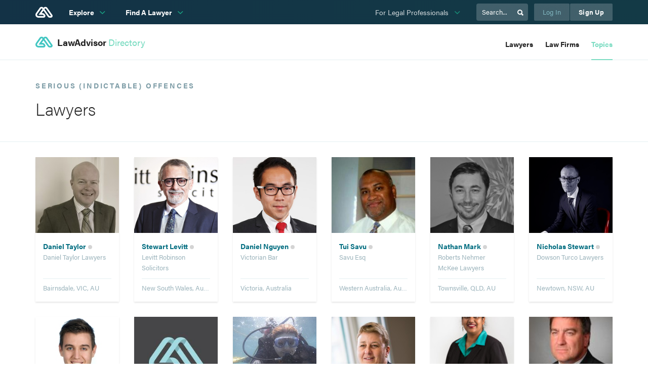

--- FILE ---
content_type: text/html; charset=utf-8
request_url: https://www.lawadvisor.com/au/topic/serious-indictable-offences/lawyers
body_size: 6912
content:
<!DOCTYPE html>
<html>
<head>
<meta charset='utf-8'>
<title>Serious (indictable) offences Lawyers in Australia</title>
<meta name="description" content="LawAdvisor helps everyone understand, protect and enforce their legal rights by connecting people with top lawyers and their trusted advice." />
<meta name="keywords" content="lawadvisor, australia, legal help, legal questions, case management, nsw lawyers, victoria lawyers" />
<meta property="og:title" content="Serious (indictable) offences Lawyers in Australia" />
<meta property="og:description" content="LawAdvisor helps everyone understand, protect and enforce their legal rights by connecting people with top lawyers and their trusted advice." />
<meta property="og:site_name" content="LawAdvisor" />
<meta property="og:type" content="article" />
<meta name="fb:app_id" content="779116812163454" />
<meta name="csrf-param" content="authenticity_token" />
<meta name="csrf-token" content="s3x/zxVZr6GD2WhaXwhGFXzH08My/KHyCmt/bTw2mRpD8sj5ynbsjxIUe1Z53ugEjNO7UfT8A+FfIj1afpKAeQ==" />
<meta content='width=1024' name='viewport'>
<link rel="stylesheet" media="all" href="/au/assets/vendor-03fb0f1d6a47f0b244ea34460e6b63a27e9a94312a88cc317f1b0c04a54c5ca6.css" data-turbolinks-track="true" />
<link rel="stylesheet" media="all" href="/au/assets/application-c48b039b94a1c8ac9ff1dc05525b4493b7327b86a2f51ad8483262626c880320.css" data-turbolinks-track="true" />
<link href='https://fonts.googleapis.com/css?family=Karla:700&amp;text=ABCDEFGHIJKLMNOPQRSTUVWXYZ' rel='stylesheet' type='text/css'>
<script src='https://use.typekit.net/vcq1gnb.js'></script>
<script>
  try{Typekit.load();}catch(e){}
</script>

<link rel="shortcut icon" type="image/x-icon" href="/au/assets/favicon-19d7a0db668e8c358d8610bbde0447f68f5a833520e9d140b6bd26de2d6495d5.ico" />
<!--[if lt IE 9]>
<script src='https://cdnjs.cloudflare.com/ajax/libs/nwmatcher/1.2.5/nwmatcher.min.js'></script>
<script src='https://cdnjs.cloudflare.com/ajax/libs/json2/20140204/json2.min.js'></script>
<script src='https://cdn.rawgit.com/gisu/selectivizr/1.0.3/selectivizr.js'></script>
<script src='https://cdnjs.cloudflare.com/ajax/libs/html5shiv/3.7.2/html5shiv.min.js'></script>
<script src='https://cdnjs.cloudflare.com/ajax/libs/respond.js/1.4.2/respond.js'></script>
<![endif]-->


</head>
<body class='landing-page'>
  <script>
  window.fbAsyncInit = function() {
    FB.init({
      appId      : '779116812163454',
      xfbml      : true,
      version    : 'v2.4'
    });
  };

  (function(d, s, id){
     var js, fjs = d.getElementsByTagName(s)[0];
     if (d.getElementById(id)) {return;}
     js = d.createElement(s); js.id = id;
     js.src = "//connect.facebook.net/en_US/sdk.js";
     fjs.parentNode.insertBefore(js, fjs);
   }(document, 'script', 'facebook-jssdk'));
</script>

<!-- Facebook Pixel Code -->
<script>
!function(f,b,e,v,n,t,s){if(f.fbq)return;n=f.fbq=function(){n.callMethod?
n.callMethod.apply(n,arguments):n.queue.push(arguments)};if(!f._fbq)f._fbq=n;
n.push=n;n.loaded=!0;n.version='2.0';n.queue=[];t=b.createElement(e);t.async=!0;
t.src=v;s=b.getElementsByTagName(e)[0];s.parentNode.insertBefore(t,s)}(window,
document,'script','https://connect.facebook.net/en_US/fbevents.js');
fbq('init', '1940164602881962', {
em: 'insert_email_variable'
});
fbq('track', 'PageView');
</script>
<noscript><img height="1" width="1" style="display:none"
src="https://www.facebook.com/tr?id=1940164602881962&ev=PageView&noscript=1"
/></noscript>
<!-- DO NOT MODIFY -->
<!-- End Facebook Pixel Code -->

  <script>
  (function(i,s,o,g,r,a,m){i['GoogleAnalyticsObject']=r;i[r]=i[r]||function(){
  (i[r].q=i[r].q||[]).push(arguments)},i[r].l=1*new Date();a=s.createElement(o),
  m=s.getElementsByTagName(o)[0];a.async=1;a.src=g;m.parentNode.insertBefore(a,m)
  })(window,document,'script','https://www.google-analytics.com/analytics.js','ga');

  ga('create', 'UA-99699784-1', 'auto');
  ga('send', 'pageview');

</script>

  <noscript><iframe src="//www.googletagmanager.com/ns.html?id=GTM-PZTS2N"
height="0" width="0" style="display:none;visibility:hidden"></iframe></noscript>
<script>(function(w,d,s,l,i){w[l]=w[l]||[];w[l].push({'gtm.start':
new Date().getTime(),event:'gtm.js'});var f=d.getElementsByTagName(s)[0],
j=d.createElement(s),dl=l!='dataLayer'?'&l='+l:'';j.async=true;j.src=
'//www.googletagmanager.com/gtm.js?id='+i+dl;f.parentNode.insertBefore(j,f);
})(window,document,'script','dataLayer','GTM-PZTS2N');</script>

<div class='modal fade' id='badbrowser-modal'>
<div class='modal-dialog'>
<div class='modal-content -modal-info -form-modal'>
<div class='modal-body text-center'>
<i class='ion-ios-browsers-outline'></i>
<h2>Upgrade your Browser</h2>
<p>
For the best experience please use latest versions of Google Chrome, Mozilla Firefox, Internet Explorer and Safari. Please
<a target="_blank" href="http://browsehappy.com/">upgrade</a>
your browser.
</p>
</div>
</div>
</div>
</div>

<div class='-home navbar-condensed'>
<div class='container'>
<div class='left'>
<a class="small-brand item -white" href="/au/"></a>
<ul class='item navbar-links'>
<li>
<a class="-caret" role="subnav-link" data-nav="topics" href="/au/topics">Explore
</a></li>
<li>
<a class="-caret" role="subnav-link" data-nav="find-a-lawyer" href="/au/lawyers">Find A Lawyer
</a></li>
</ul>
</div>
<div class='right'>
<ul class='item navbar-links'>
<li>
<a class="-caret -light" role="subnav-link" data-nav="for-lawyers" href="/au/for-lawyers">For Legal Professionals
</a></li>
</ul>
<div class='search item'>
<form class="mini-search-bar js-mini-search-bar -dark" action="/au/search" accept-charset="UTF-8" method="get"><input name="utf8" type="hidden" value="&#x2713;" />
<input type="text" name="q" id="q" placeholder="Search..." data-focused-placeholder="Search for Questions, Lawyers and Articles" class="input search-autocomplete" />
<button name="button" type="submit" class="submit"></button>
</form>

<div class='search-autocomplete-results'></div>

</div>
<div class='navbar-aux'>
<div class='login-links item'>
<a class="btn btn-navbar" href="/au/users/sign_in">Log In</a>
<a class="btn btn-navbar -highlight" href="/au/users/sign_up">Sign Up</a>
</div>
</div>

</div>
</div>
</div>
<div class='-find subnav-block' data-nav='topics' role='subnav-block'>
<div class='container'>
<h3 class='subnav-heading'>
Popular Topics
</h3>
<ul class='subnav-area-links'>
<li>
<a href="/au/area/aboriginal-and-torres-strait-islander-issues">Aboriginal &amp; Torres Strait Islander Issues
</a></li>
<li>
<a href="/au/area/administrative-law">Administrative
</a></li>
<li>
<a href="/au/area/alternative-dispute-resolution">Alternative Dispute Resolution
</a></li>
<li>
<a href="/au/area/bankruptcy-insolvency-law">Bankruptcy &amp; Insolvency
</a></li>
<li>
<a href="/au/area/building-construction-law">Building &amp; Construction
</a></li>
<li>
<a href="/au/area/civil-fines-and-infringements">Civil Fines &amp; Infringements
</a></li>
<li>
<a href="/au/area/civil-litigation">Civil Litigation
</a></li>
<li>
<a href="/au/area/constitutional-law">Constitutional
</a></li>
<li>
<a href="/au/area/corporations-and-companies">Corporations &amp; Companies
</a></li>
<li>
<a href="/au/area/crime">Crime
</a></li>
<li>
<a href="/au/area/defamation">Defamation
</a></li>
<li>
<a href="/au/area/driving-transport-law">Driving &amp; Transport
</a></li>
<li>
<a href="/au/area/entertainment-law">Entertainment
</a></li>
<li>
<a href="/au/area/environmental-law">Environmental
</a></li>
<li>
<a href="/au/area/family-relationships">Family &amp; Relationships
</a></li>
<li>
<a href="/au/area/financial-services-and-banking">Financial Services &amp; Banking
</a></li>
<li>
<a href="/au/area/human-rights-and-equal-opportunity">Human Rights &amp; Equal Opportunity
</a></li>
<li>
<a href="/au/area/immigration-migration">Immigration &amp; Migration
</a></li>
<li>
<a href="/au/area/insurance-law">Insurance
</a></li>
<li>
<a href="/au/area/intellectual-property">Intellectual Property
</a></li>
<li>
<a href="/au/area/lawyers">Lawyers
</a></li>
<li>
<a href="/au/area/maritime-law">Maritime
</a></li>
<li>
<a href="/au/area/mental-health-and-disability">Mental Health &amp; Disability
</a></li>
<li>
<a href="/au/area/partnerships">Partnerships
</a></li>
<li>
<a href="/au/area/personal-and-consumer-contracts">Personal &amp; Consumer Contracts
</a></li>
<li>
<a href="/au/area/personal-injury">Personal Injury
</a></li>
<li>
<a href="/au/area/privacy-law">Privacy
</a></li>
<li>
<a href="/au/area/property-planning-law">Property &amp; Planning
</a></li>
<li>
<a href="/au/area/small-business">Small Business
</a></li>
<li>
<a href="/au/area/small-claims-tribunals">Small Claims Tribunals
</a></li>

</ul>
<h3 class='subnav-subheading'>
Explore All
</h3>
<ul class='subnav-quick-links'>
<li>
<a class="-questions" href="/au/questions">Questions
</a></li>
<li>
<a class="-articles" href="/au/articles">Articles
</a></li>
<li>
<a class="-topics" href="/au/topics">All Topics
</a></li>
</ul>
</div>
</div>

<div class='-find subnav-block' data-nav='find-a-lawyer' role='subnav-block'>
<div class='container'>
<h3 class='subnav-heading'>
Find a Lawyer
</h3>
<ul class='subnav-quick-links'>
<li>
<a class="-lawyers" href="/au/lawyers">Lawyers
</a></li>
<li>
<a href="/au/law_firms">Law Firms
</a></li>
<li>
<a class="-marketplace" href="/au/marketplace">Legal Services
</a></li>
</ul>
</div>
</div>

<div class='-lawyers subnav-block' data-nav='for-lawyers' role='subnav-block'>
<div class='container'>
<ul class='subnav-big-links'>
<li class='prelude'>
<p>Optimise your legal practice with LawAdvisor. We offer online services for lawyers and other legal professionals.</p>
</li>
<li class='subnav-big-link'>
<a class="-cases" href="/au/lawyer/case-tour"><h3 class='-cases'>Virtual Practice</h3>
<p>Cloud-based practice management and communication technology to maximize the value for your clients.</p>
</a></li>
<li class='subnav-big-link'>
<a class="-jobs" href="/au/lawyer/find-work"><h3 class='-jobs'>Leads</h3>
<p>Increase visibility, reputation and brand loyalty for your legal practice with LawAdvisor.</p>
</a></li>
<li class='subnav-big-link'>
<a class="-marketplace" href="/au/marketplace"><h3 class='-marketplace'>Legal Services</h3>
<p>Offer your legal services as packages in the LawAdvisor marketplace.</p>
</a></li>
</ul>
</div>
</div>

<div class='modal fade' id='invite-lawyer-modal'>
<div class='modal-dialog'>
<div aria-label='Close' class='close-modal' data-dismiss='modal'>
<i class='ion-close-round'></i>
</div>
<div class='modal-content -modal-info -form-modal'>
<div class='modal-body text-center'>
<i class='ion-ios-email-outline'></i>
<h2>Invite a Lawyer</h2>
<p>Invite your colleagues to experience the future of legal services</p>
<form class="simple_form parsley" id="invite-lawyer" action="/au/invites/invitation" accept-charset="UTF-8" method="post"><input name="utf8" type="hidden" value="&#x2713;" /><input type="hidden" name="authenticity_token" value="+I9JaKrHKHiBecFutX1I8C3kdwKzo3gMYd5iHWMfJ1oIAf5edehrVhC00mKTq+bh3fAfkHWj2h80lyAqIbs+OQ==" /><div class='hidden alert buff-bot' id='invite-frm-err'></div>
<input value="Lawyer" type="hidden" name="invite[type]" id="invite_type" />
<div class="form-group email required invite_email"><input class="string email required form-control" required="required" aria-required="true" placeholder="Email" type="email" name="invite[email]" id="invite_email" /></div>
<input type="submit" name="commit" value="Send Invitation" class="btn btn-primary btn-lg" />
</form>
</div>
</div>
</div>
</div>


<div class='page'>
<div class='-nospace top-panel' role=''>
<div class='container'>
<a class="top-brand -directory" href="/au/topic/serious-indictable-offences/lawyers"><div class='small-brand'></div>
<strong class='site'>LawAdvisor</strong>
<strong class='subsite'>Directory</strong>
</a><div class='right'>
<ul class='-directory top-links'>
<li>
<a href="/au/lawyers">Lawyers</a>
</li>
<li>
<a href="/au/law_firms">Law Firms</a>
</li>
<li class='active'>
<a href="/au/topics">Topics</a>
</li>

</ul>
</div>
</div>
</div>


<section class='blank-splash'>
<div class='container'>
<h4>Serious (indictable) offences</h4>
<h1>Lawyers</h1>
</div>
</section>

<div class='container'>
<div class='cards-block -multiline -six'>
<div class='cards'>
<div class='item'>
<div class='lawyer-card-2'>
<a class="image lawyer-image" href="/au/lawyers/daniel-taylor"><img src="https://lawadvisor-attachments.s3.amazonaws.com/image_attachments/images/000/000/087/small/Daniel_Taylor_photo.jpg?1435713310" alt="Daniel taylor photo" />
</a><div class='details'>
<h3 class='name'>
<span class=''>
<a class="lawyer-name -no-icon" href="/au/lawyers/daniel-taylor"><span>Daniel Taylor</span><span class='user-status -inline' data-title='over 8 years ago' data-toggle='tooltip'><span class='-gray status'></span></span></a></span>

</h3>
<div class='title'>Daniel Taylor Lawyers</div>
</div>
<div class='meta'>
<div class='location'>Bairnsdale, VIC, AU</div>
</div>
</div>
</div>
<div class='item'>
<div class='lawyer-card-2'>
<a class="image lawyer-image" href="/au/lawyers/stewart-levitt"><img src="https://lawadvisor-attachments.s3.amazonaws.com/image_attachments/images/000/000/091/small/Levitt.JPG?1435728850" alt="Levitt" />
</a><div class='details'>
<h3 class='name'>
<span class=''>
<a class="lawyer-name -no-icon" href="/au/lawyers/stewart-levitt"><span>Stewart Levitt</span><span class='user-status -inline' data-title='almost 9 years ago' data-toggle='tooltip'><span class='-gray status'></span></span></a></span>

</h3>
<div class='title'>Levitt Robinson Solicitors</div>
</div>
<div class='meta'>
<div class='location'>New South Wales, Australia</div>
</div>
</div>
</div>
<div class='item'>
<div class='lawyer-card-2'>
<a class="image lawyer-image" href="/au/lawyers/daniel-nguyen"><img src="https://lawadvisor-attachments.s3.amazonaws.com/image_attachments/images/000/000/165/small/Daniel_Nguyen_web.jpg?1438063758" alt="Daniel nguyen web" />
</a><div class='details'>
<h3 class='name'>
<span class=''>
<a class="lawyer-name -no-icon" href="/au/lawyers/daniel-nguyen"><span>Daniel Nguyen</span><span class='user-status -inline' data-title='Offline' data-toggle='tooltip'><span class='-gray status'></span></span></a></span>

</h3>
<div class='title'>Victorian Bar</div>
</div>
<div class='meta'>
<div class='location'>Victoria, Australia</div>
</div>
</div>
</div>
<div class='item'>
<div class='lawyer-card-2'>
<a class="image lawyer-image" href="/au/lawyers/tui-savu"><img src="https://lawadvisor-attachments.s3.amazonaws.com/image_attachments/images/000/000/101/small/pic-0-1398035249541.jpg?1436511970" alt="Pic 0 1398035249541" />
</a><div class='details'>
<h3 class='name'>
<span class=''>
<a class="lawyer-name -no-icon" href="/au/lawyers/tui-savu"><span>Tui Savu</span><span class='user-status -inline' data-title='Offline' data-toggle='tooltip'><span class='-gray status'></span></span></a></span>

</h3>
<div class='title'>Savu Esq</div>
</div>
<div class='meta'>
<div class='location'>Western Australia, Australia</div>
</div>
</div>
</div>
<div class='item'>
<div class='lawyer-card-2'>
<a class="image lawyer-image" href="/au/lawyers/nathan-mark"><img src="https://lawadvisor-attachments.s3.amazonaws.com/image_attachments/images/000/000/156/small/LI_Port_-_Optimised_-_19_May_13.JPG?1437873139" alt="Li port   optimised   19 may 13" />
</a><div class='details'>
<h3 class='name'>
<span class=''>
<a class="lawyer-name -no-icon" href="/au/lawyers/nathan-mark"><span>Nathan Mark</span><span class='user-status -inline' data-title='almost 9 years ago' data-toggle='tooltip'><span class='-gray status'></span></span></a></span>

</h3>
<div class='title'>Roberts Nehmer McKee Lawyers</div>
</div>
<div class='meta'>
<div class='location'>Townsville, QLD, AU</div>
</div>
</div>
</div>
<div class='item'>
<div class='lawyer-card-2'>
<a class="image lawyer-image" href="/au/lawyers/nicholas-stewart"><img src="https://lawadvisor-attachments.s3.amazonaws.com/image_attachments/images/000/000/178/small/Nicholas_Stewart_-_law_advisor.jpg?1462776098" alt="Nicholas stewart   law advisor" />
</a><div class='details'>
<h3 class='name'>
<span class=''>
<a class="lawyer-name -no-icon" href="/au/lawyers/nicholas-stewart"><span>Nicholas Stewart</span><span class='user-status -inline' data-title='over 7 years ago' data-toggle='tooltip'><span class='-gray status'></span></span></a></span>

</h3>
<div class='title'>Dowson Turco Lawyers</div>
</div>
<div class='meta'>
<div class='location'>Newtown, NSW, AU</div>
</div>
</div>
</div>
<div class='item'>
<div class='lawyer-card-2'>
<a class="image lawyer-image" href="/au/lawyers/james-caldicott"><img src="https://lawadvisor-attachments.s3.amazonaws.com/image_attachments/images/000/000/218/small/new.jpg?1439263896" alt="New" />
</a><div class='details'>
<h3 class='name'>
<span class=''>
<a class="lawyer-name -no-icon" href="/au/lawyers/james-caldicott"><span>James Caldicott</span><span class='user-status -inline' data-title='over 9 years ago' data-toggle='tooltip'><span class='-gray status'></span></span></a></span>

</h3>
<div class='title'>Caldicott Lawyers</div>
</div>
<div class='meta'>
<div class='location'>Adelaide, SA, AU</div>
</div>
</div>
</div>
<div class='item'>
<div class='lawyer-card-2'>
<a class="image lawyer-image" href="/au/lawyers/lawadvisor-research-team"><img src="https://lawadvisor-attachments.s3.amazonaws.com/image_attachments/images/000/000/239/small/logo-lawadvisor.jpg?1443230181" alt="Logo lawadvisor" />
</a><div class='details'>
<h3 class='name'>
<span class=''>
<a class="lawyer-name -no-icon" href="/au/lawyers/lawadvisor-research-team"><span>Law Advisor Research Team</span><span class='user-status -inline' data-title='about 6 years ago' data-toggle='tooltip'><span class='-gray status'></span></span></a></span>

</h3>
<div class='title'>LawAdvisor</div>
</div>
<div class='meta'>
<div class='location'>Melbourne, VIC, AU</div>
</div>
</div>
</div>
<div class='item'>
<div class='lawyer-card-2'>
<a class="image lawyer-image" href="/au/lawyers/kristy-howell"><img src="https://lawadvisor-attachments.s3.amazonaws.com/image_attachments/images/000/000/273/small/DSCF064215_.jpg?1440275899" alt="Dscf064215 " />
</a><div class='details'>
<h3 class='name'>
<span class=''>
<a class="lawyer-name -no-icon" href="/au/lawyers/kristy-howell"><span>Kristy Howell</span><span class='user-status -inline' data-title='almost 9 years ago' data-toggle='tooltip'><span class='-gray status'></span></span></a></span>

</h3>
<div class='title'>CLB Lawyers</div>
</div>
<div class='meta'>
<div class='location'>Penrith, NSW, AU</div>
</div>
</div>
</div>
<div class='item'>
<div class='lawyer-card-2'>
<a class="image lawyer-image" href="/au/lawyers/melanie-tonazzi"><img src="https://lawadvisor-attachments.s3.amazonaws.com/image_attachments/images/000/000/282/small/_DSC5706.jpg?1470899997" alt=" dsc5706" />
</a><div class='details'>
<h3 class='name'>
<span class=''>
<a class="lawyer-name -no-icon" href="/au/lawyers/melanie-tonazzi"><span>Melanie Tonazzi</span><span class='user-status -inline' data-title='over 5 years ago' data-toggle='tooltip'><span class='-gray status'></span></span></a></span>

</h3>
<div class='title'>Sydney Law Group</div>
</div>
<div class='meta'>
<div class='location'>Macquarie Park, NSW, AU</div>
</div>
</div>
</div>
<div class='item'>
<div class='lawyer-card-2'>
<a class="image lawyer-image" href="/au/lawyers/danielle-harris"><img src="https://lawadvisor-attachments.s3.amazonaws.com/image_attachments/images/000/000/281/small/SMLawyers_Portraits_092.jpg?1440374426" alt="Smlawyers portraits 092" />
</a><div class='details'>
<h3 class='name'>
<span class=''>
<a class="lawyer-name -no-icon" href="/au/lawyers/danielle-harris"><span>Danielle  Harris</span><span class='user-status -inline' data-title='Offline' data-toggle='tooltip'><span class='-gray status'></span></span></a></span>

</h3>
<div class='title'>Spranklin McCartney Lawyers</div>
</div>
<div class='meta'>
<div class='location'>Queensland, Australia</div>
</div>
</div>
</div>
<div class='item'>
<div class='lawyer-card-2'>
<a class="image lawyer-image" href="/au/lawyers/owen-harris"><img src="https://lawadvisor-attachments.s3.amazonaws.com/image_attachments/images/000/000/296/small/Owen_Profile_picture.JPG?1440977436" alt="Owen profile picture" />
</a><div class='details'>
<h3 class='name'>
<span class=''>
<a class="lawyer-name -no-icon" href="/au/lawyers/owen-harris"><span>Owen Harris</span><span class='user-status -inline' data-title='Offline' data-toggle='tooltip'><span class='-gray status'></span></span></a></span>

</h3>
<div class='title'>Harris Wake Pty Ltd</div>
</div>
<div class='meta'>
<div class='location'>Australian Capital Territory, Australia</div>
</div>
</div>
</div>
<div class='item'>
<div class='lawyer-card-2'>
<a class="image lawyer-image" href="/au/lawyers/adam-akbulut"><img src="https://lawadvisor-attachments.s3.amazonaws.com/image_attachments/images/000/000/354/small/me.jpg?1442791112" alt="Me" />
</a><div class='details'>
<h3 class='name'>
<span class=''>
<a class="lawyer-name -no-icon" href="/au/lawyers/adam-akbulut"><span>Adam Akbulut</span><span class='user-status -inline' data-title='almost 8 years ago' data-toggle='tooltip'><span class='-gray status'></span></span></a></span>

</h3>
<div class='title'>Amicus Lawyers</div>
</div>
<div class='meta'>
<div class='location'>Melbourne, VIC, AU</div>
</div>
</div>
</div>
<div class='item'>
<div class='lawyer-card-2'>
<a class="image lawyer-image" href="/au/lawyers/peter-baston"><img src="https://lawadvisor-attachments.s3.amazonaws.com/image_attachments/images/000/000/355/small/2007_11290073.jpg?1442796523" alt="2007 11290073" />
</a><div class='details'>
<h3 class='name'>
<span class=''>
<a class="lawyer-name -no-icon" href="/au/lawyers/peter-baston"><span>Peter Baston</span><span class='user-status -inline' data-title='Offline' data-toggle='tooltip'><span class='-gray status'></span></span></a></span>

</h3>
<div class='title'>Peter J Baston - Barrister</div>
</div>
<div class='meta'>
<div class='location'>Brisbane, QLD, AU</div>
</div>
</div>
</div>
<div class='item'>
<div class='lawyer-card-2'>
<a class="image lawyer-image" href="/au/lawyers/vikram-misra"><img src="https://lawadvisor-attachments.s3.amazonaws.com/image_attachments/images/000/000/534/small/Vikram_Misra_1561_low.jpg?1473821904" alt="Vikram misra 1561 low" />
</a><div class='details'>
<h3 class='name'>
<span class=''>
<a class="lawyer-name -no-icon" href="/au/lawyers/vikram-misra"><span>Vikram Misra</span><span class='user-status -inline' data-title='almost 9 years ago' data-toggle='tooltip'><span class='-gray status'></span></span></a></span>

</h3>
<div class='title'>Blackstone Chambers</div>
</div>
<div class='meta'>
<div class='location'>Sydney, NSW, AU</div>
</div>
</div>
</div>
<div class='item'>
<div class='lawyer-card-2'>
<a class="image lawyer-image" href="/au/lawyers/christopher-adams"><img src="https://lawadvisor-attachments.s3.amazonaws.com/image_attachments/images/000/000/597/small/Passport_photo.jpg?1449635427" alt="Passport photo" />
</a><div class='details'>
<h3 class='name'>
<span class=''>
<a class="lawyer-name -no-icon" href="/au/lawyers/christopher-adams"><span>Christopher Adams</span><span class='user-status -inline' data-title='almost 8 years ago' data-toggle='tooltip'><span class='-gray status'></span></span></a></span>

</h3>
<div class='title'>Christopher Adams Lawyers</div>
</div>
<div class='meta'>
<div class='location'>Wollongong, NSW, AU</div>
</div>
</div>
</div>
<div class='item'>
<div class='lawyer-card-2'>
<a class="image lawyer-image" href="/au/lawyers/blake-fraser"><img src="https://s3-ap-southeast-2.amazonaws.com/lawadvisor-assets/image_attachments/images/default_small.jpg" alt="Default small" />
</a><div class='details'>
<h3 class='name'>
<span class=''>
<a class="lawyer-name -no-icon" href="/au/lawyers/blake-fraser"><span>Blake Fraser</span><span class='user-status -inline' data-title='over 9 years ago' data-toggle='tooltip'><span class='-gray status'></span></span></a></span>

</h3>
<div class='title'>Fraser Lawyers</div>
</div>
<div class='meta'>
<div class='location'>Mermaid Beach, QLD, AU</div>
</div>
</div>
</div>
<div class='item'>
<div class='lawyer-card-2'>
<a class="image lawyer-image" href="/au/lawyers/yashar-bahmani"><img src="https://lawadvisor-attachments.s3.amazonaws.com/image_attachments/images/000/000/922/small/profile_photo.jpg?1469592334" alt="Profile photo" />
</a><div class='details'>
<h3 class='name'>
<span class=''>
<a class="lawyer-name -no-icon" href="/au/lawyers/yashar-bahmani"><span>Yashar  Bahmani</span><span class='user-status -inline' data-title='over 8 years ago' data-toggle='tooltip'><span class='-gray status'></span></span></a></span>

</h3>
<div class='title'>Appius Lawyers </div>
</div>
<div class='meta'>
<div class='location'>PERTH, WA, AU</div>
</div>
</div>
</div>
<div class='item'>
<div class='lawyer-card-2'>
<a class="image lawyer-image" href="/au/lawyers/andrew-guy"><img src="https://lawadvisor-attachments.s3.amazonaws.com/image_attachments/images/000/000/925/small/_DSC4975web.jpg?1469596794" alt=" dsc4975web" />
</a><div class='details'>
<h3 class='name'>
<span class=''>
<a class="lawyer-name -no-icon" href="/au/lawyers/andrew-guy"><span>Andrew Guy</span><span class='user-status -inline' data-title='over 9 years ago' data-toggle='tooltip'><span class='-gray status'></span></span></a></span>

</h3>
<div class='title'>Appius Lawyers</div>
</div>
<div class='meta'>
<div class='location'>Balcatta, WA, AU</div>
</div>
</div>
</div>
<div class='item'>
<div class='lawyer-card-2'>
<a class="image lawyer-image" href="/au/lawyers/terry-dehghani"><img src="https://lawadvisor-attachments.s3.amazonaws.com/image_attachments/images/000/000/975/small/LaptopLawyerLogo_FA_GraphicOnly-Colour.jpg?1471994426" alt="Laptoplawyerlogo fa graphiconly colour" />
</a><div class='details'>
<h3 class='name'>
<span class=''>
<a class="lawyer-name -no-icon" href="/au/lawyers/terry-dehghani"><span>Terry Dehghani</span><span class='user-status -inline' data-title='about 9 years ago' data-toggle='tooltip'><span class='-gray status'></span></span></a></span>

</h3>
<div class='title'>Davis Zucco Lawyers</div>
</div>
<div class='meta'>
<div class='location'>Melbourne, VIC, AU</div>
</div>
</div>
</div>
<div class='item'>
<div class='lawyer-card-2'>
<a class="image lawyer-image" href="/au/lawyers/kyle-mc-donald"><img src="https://lawadvisor-attachments.s3.amazonaws.com/image_attachments/images/000/001/002/small/Kyle_List_photo.jpg?1472102075" alt="Kyle list photo" />
</a><div class='details'>
<h3 class='name'>
<span class=''>
<a class="lawyer-name -no-icon" href="/au/lawyers/kyle-mc-donald"><span>Kyle Mc Donald</span><span class='user-status -inline' data-title='over 3 years ago' data-toggle='tooltip'><span class='-gray status'></span></span></a></span>

</h3>
<div class='title'>Victorian Bar</div>
</div>
<div class='meta'>
<div class='location'>Melbourne, VIC, AU</div>
</div>
</div>
</div>
<div class='item'>
<div class='lawyer-card-2'>
<a class="image lawyer-image" href="/au/lawyers/robert-meredith"><img src="https://s3-ap-southeast-2.amazonaws.com/lawadvisor-assets/image_attachments/images/default_small.jpg" alt="Default small" />
</a><div class='details'>
<h3 class='name'>
<span class=''>
<a class="lawyer-name -no-icon" href="/au/lawyers/robert-meredith"><span>Robert Meredith</span><span class='user-status -inline' data-title='over 9 years ago' data-toggle='tooltip'><span class='-gray status'></span></span></a></span>

</h3>
<div class='title'>Wallace Wilkinson &amp; Webster</div>
</div>
<div class='meta'>
<div class='location'>Hobart, TAS, AU</div>
</div>
</div>
</div>
<div class='item'>
<div class='lawyer-card-2'>
<a class="image lawyer-image" href="/au/lawyers/parisa-hart"><img src="https://lawadvisor-attachments.s3.amazonaws.com/image_attachments/images/000/001/239/small/parisa_after_v2.jpg?1486196871" alt="Parisa after v2" />
</a><div class='details'>
<h3 class='name'>
<span class=''>
<a class="lawyer-name -no-icon" href="/au/lawyers/parisa-hart"><span>Parisa  Hart</span><span class='user-status -inline' data-title='over 8 years ago' data-toggle='tooltip'><span class='-gray status'></span></span></a></span>

</h3>
<div class='title'>Parisa Hart </div>
</div>
<div class='meta'>
<div class='location'>Sydney, NSW, AU</div>
</div>
</div>
</div>
<div class='item'>
<div class='lawyer-card-2'>
<a class="image lawyer-image" href="/au/lawyers/daniel-dalli"><img src="https://lawadvisor-attachments.s3.amazonaws.com/image_attachments/images/000/001/297/small/Daniel_Dalli8854_headshot_2.jpg?1491438448" alt="Daniel dalli8854 headshot 2" />
</a><div class='details'>
<h3 class='name'>
<span class=''>
<a class="lawyer-name -no-icon" href="/au/lawyers/daniel-dalli"><span>Daniel Dalli</span><span class='user-status -inline' data-title='over 7 years ago' data-toggle='tooltip'><span class='-gray status'></span></span></a></span>

</h3>
<div class='title'></div>
</div>
<div class='meta'>
<div class='location'>Melbourne, VIC, AU</div>
</div>
</div>
</div>

</div>
</div>
</div>
<section class='home-hr'></section>
<section class='home-section'>
<div class='container'>
<div class='home-heading'>
<h2>Do you have a legal problem?</h2>
<p>Consult with hundreds of lawyers and receive answers</p>
</div>
<center>
<a class="btn -directory btn-lg" data-toggle="modal" data-target="" href="/au/account/jobs/new">Consult a lawyer</a>
</center>
</div>
</section>


<footer class='-no-space footer-default'>
<div class='container footer-links-section'>
<div class='row'>
<div class='col-md-3'>
<h4 class='footer-category'>
LawAdvisor
</h4>
<ul class='footer-links'>
<li>
<a href="/au/">Home</a>
</li>
<li>
<a href="/au/questions">Questions</a>
</li>
<li>
<a href="/au/articles">Articles</a>
</li>
<li>
<a href="/au/lawyers">Lawyers</a>
</li>
</ul>
</div>
<div class='col-md-3'>
<h4 class='footer-category'>
About Us
</h4>
<ul class='footer-links'>
<li>
<a href="/au/pricing">Pricing</a>
</li>
<li>
<a href="/au/about">Mission</a>
</li>
<li>
<a href="/au/for-lawyers">For Lawyers</a>
</li>
<li>
<a href="/au/groups">Groups</a>
</li>
</ul>
</div>
<div class='col-md-3'>
<h4 class='footer-category'>
Help
</h4>
<ul class='footer-links'>
<li>
<a href="/au/faq">FAQs</a>
</li>
<li>
<a href="/au/user-agreement">User Agreement</a>
</li>
<li>
<a href="/au/privacy">Privacy Policy</a>
</li>
<li>
<a href="/au/contact-us">Contact Us</a>
</li>
</ul>
</div>
<div class='col-md-3 social'>
<h4 class='footer-category'>
Connect
</h4>
<ul class='footer-links'>
<li>
<a target="_blank" href="https://www.facebook.com/LawAdvisorAustralia"><i class='icon ion-social-facebook'></i>
</a></li>
<li>
<a target="_blank" href="https://www.linkedin.com/company/lawadvisor"><i class='icon ion-social-linkedin'></i>
</a></li>
<li>
<a target="_blank" href="https://twitter.com/lawadvisoraus"><i class='icon ion-social-twitter'></i>
</a></li>
<li>
<a href="/au/contact-us"><i class='icon ion-ios-email'></i>
</a></li>
</ul>
</div>
</div>
</div>
<div class='container footer-bottom'>
<div class='row'>
<div class='col-md-12'>
<a class="full-brand -responsive -white item" href="/au/"></a>
<p>
&copy; LawAdvisor "2026"
</p>
</div>
</div>
</div>
</footer>


</div>
<script src="/au/assets/application-b77c6fbe613fb9f5d903341cb9242f027822948d94d336eff8b8c828cc995c4b.js" data-turbolinks-track="true"></script>



</body>
</html>



--- FILE ---
content_type: text/css
request_url: https://www.lawadvisor.com/au/assets/application-c48b039b94a1c8ac9ff1dc05525b4493b7327b86a2f51ad8483262626c880320.css
body_size: 65922
content:
.DraftEditor-editorContainer,.DraftEditor-root,.public-DraftEditor-content{height:inherit;text-align:initial}.DraftEditor-root{position:relative}.DraftEditor-editorContainer{background-color:rgba(255,255,255,0);border-left:.1px solid transparent;position:relative;z-index:1}.public-DraftEditor-block{position:relative}.DraftEditor-alignLeft .public-DraftStyleDefault-block{text-align:left}.DraftEditor-alignLeft .public-DraftEditorPlaceholder-root{left:0;text-align:left}.DraftEditor-alignCenter .public-DraftStyleDefault-block{text-align:center}.DraftEditor-alignCenter .public-DraftEditorPlaceholder-root{margin:0 auto;text-align:center;width:100%}.DraftEditor-alignRight .public-DraftStyleDefault-block{text-align:right}.DraftEditor-alignRight .public-DraftEditorPlaceholder-root{right:0;text-align:right}.public-DraftEditorPlaceholder-root{color:#9197a3;position:absolute;z-index:0}.public-DraftEditorPlaceholder-hasFocus{color:#bdc1c9}.DraftEditorPlaceholder-hidden{display:none}.public-DraftStyleDefault-block{position:relative;white-space:pre-wrap}.public-DraftStyleDefault-ltr{direction:ltr;text-align:left}.public-DraftStyleDefault-rtl{direction:rtl;text-align:right}.public-DraftStyleDefault-listLTR{direction:ltr}.public-DraftStyleDefault-listRTL{direction:rtl}.public-DraftStyleDefault-ol,.public-DraftStyleDefault-ul{margin:16px 0;padding:0}.public-DraftStyleDefault-depth0.public-DraftStyleDefault-listLTR{margin-left:1.5em}.public-DraftStyleDefault-depth0.public-DraftStyleDefault-listRTL{margin-right:1.5em}.public-DraftStyleDefault-depth1.public-DraftStyleDefault-listLTR{margin-left:3em}.public-DraftStyleDefault-depth1.public-DraftStyleDefault-listRTL{margin-right:3em}.public-DraftStyleDefault-depth2.public-DraftStyleDefault-listLTR{margin-left:4.5em}.public-DraftStyleDefault-depth2.public-DraftStyleDefault-listRTL{margin-right:4.5em}.public-DraftStyleDefault-depth3.public-DraftStyleDefault-listLTR{margin-left:6em}.public-DraftStyleDefault-depth3.public-DraftStyleDefault-listRTL{margin-right:6em}.public-DraftStyleDefault-depth4.public-DraftStyleDefault-listLTR{margin-left:7.5em}.public-DraftStyleDefault-depth4.public-DraftStyleDefault-listRTL{margin-right:7.5em}.public-DraftStyleDefault-unorderedListItem{list-style-type:square;position:relative}.public-DraftStyleDefault-unorderedListItem.public-DraftStyleDefault-depth0{list-style-type:disc}.public-DraftStyleDefault-unorderedListItem.public-DraftStyleDefault-depth1{list-style-type:circle}.public-DraftStyleDefault-orderedListItem{list-style-type:none;position:relative}.public-DraftStyleDefault-orderedListItem.public-DraftStyleDefault-listLTR:before{left:-36px;position:absolute;text-align:right;width:30px}.public-DraftStyleDefault-orderedListItem.public-DraftStyleDefault-listRTL:before{position:absolute;right:-36px;text-align:left;width:30px}.public-DraftStyleDefault-orderedListItem:before{content:counter(ol0) ". ";counter-increment:ol0}.public-DraftStyleDefault-orderedListItem.public-DraftStyleDefault-depth1:before{content:counter(ol1) ". ";counter-increment:ol1}.public-DraftStyleDefault-orderedListItem.public-DraftStyleDefault-depth2:before{content:counter(ol2) ". ";counter-increment:ol2}.public-DraftStyleDefault-orderedListItem.public-DraftStyleDefault-depth3:before{content:counter(ol3) ". ";counter-increment:ol3}.public-DraftStyleDefault-orderedListItem.public-DraftStyleDefault-depth4:before{content:counter(ol4) ". ";counter-increment:ol4}.public-DraftStyleDefault-depth0.public-DraftStyleDefault-reset{counter-reset:ol0}.public-DraftStyleDefault-depth1.public-DraftStyleDefault-reset{counter-reset:ol1}.public-DraftStyleDefault-depth2.public-DraftStyleDefault-reset{counter-reset:ol2}.public-DraftStyleDefault-depth3.public-DraftStyleDefault-reset{counter-reset:ol3}.public-DraftStyleDefault-depth4.public-DraftStyleDefault-reset{counter-reset:ol4}.DayPicker{display:-ms-flexbox;display:flex;-ms-flex-wrap:wrap;flex-wrap:wrap;-ms-flex-pack:center;justify-content:center;position:relative;padding:1rem 0;-webkit-user-select:none;-moz-user-select:none;-ms-user-select:none;user-select:none}.DayPicker-Month{display:table;border-collapse:collapse;border-spacing:0;-webkit-user-select:none;-moz-user-select:none;-ms-user-select:none;user-select:none;margin:0 1rem}.DayPicker-NavBar{position:absolute;left:0;right:0;padding:0 .5rem}.DayPicker-NavButton{position:absolute;width:1.5rem;height:1.5rem;background-repeat:no-repeat;background-position:center;background-size:contain;cursor:pointer}.DayPicker-NavButton--prev{left:1rem;background-image:url("[data-uri]")}.DayPicker-NavButton--next{right:1rem;background-image:url("[data-uri]")}.DayPicker-Caption{display:table-caption;height:1.5rem;text-align:center}.DayPicker-Weekdays{display:table-header-group}.DayPicker-WeekdaysRow{display:table-row}.DayPicker-Weekday{display:table-cell;padding:.5rem;font-size:.875em;text-align:center;color:#8b9898}.DayPicker-Body{display:table-row-group}.DayPicker-Week{display:table-row}.DayPicker-Day{display:table-cell;padding:.5rem;border:1px solid #eaecec;text-align:center;cursor:pointer;vertical-align:middle}.DayPicker--interactionDisabled .DayPicker-Day{cursor:default}.DayPicker-Day--today{color:#d0021b;font-weight:500}.DayPicker-Day--disabled{color:#dce0e0;cursor:default;background-color:#eff1f1}.DayPicker-Day--outside{cursor:default;color:#dce0e0}.DayPicker-Day--sunday{color:#dce0e0;background-color:#f7f8f8}.DayPicker-Day--selected:not(.DayPicker-Day--disabled):not(.DayPicker-Day--outside){color:#FFF;background-color:#4A90E2}#attachments{height:20em;width:100%;margin-bottom:2em}.messages-popup{padding:0 15px}.messages-popup>.close{position:absolute;bottom:15px;left:15px}.for-corporate .home-section-image>img{width:100%;padding-right:20px;margin-top:35px}.for-corporate.-partners img{margin:0 30px 0}.for-real-estate.-savetime img{width:100%;padding-right:20px;margin-top:35px}.for-real-estate.-ausmap{background:#19364A;height:600px}.for-real-estate.-ausmap>.container{padding-top:0px}.for-real-estate.-ausmap h2,.for-real-estate.-ausmap h4{text-align:center;color:#fff}.for-real-estate.-ausmap .aus-dark{text-align:center}.for-real-estate.-ausmap .map{position:relative;width:600px;height:500px;margin:60px auto 0}.for-real-estate.-ausmap .section-header{position:absolute;z-index:1;padding:230px 0;left:50%;transform:translateX(-50%)}.for-startups-dashboard{padding-bottom:350px}.for-startups-contracts{padding-bottom:600px}.for-startups-contracts li{position:relative;padding:20px 0 20px 40px}.for-startups-contracts li:before{display:inline-block;font-family:"ionicons";font-size:30px;line-height:1;position:absolute;left:0;top:17.5px}.for-startups-contracts li.case:before{content:"\f26c"}.for-startups-contracts li.manage:before{content:"\f3ea"}.for-startups-contracts li.sign:before{content:"\f2bf"}.for-startups-lawyers{padding-bottom:150px}.home-app-demo .play:before{line-height:1em;font-family:"Ionicons";font-weight:normal;font-style:normal;display:inline-block;text-decoration:none;vertical-align:middle;text-rendering:optimizeLegibility !important;-webkit-font-smoothing:antialiased !important;-moz-osx-font-smoothing:grayscale}.home-app-demo .play:before{content:"\f215"}.home-app-demo{background:linear-gradient(to bottom, rgba(237,249,252,0.5), rgba(237,249,252,0.9)) bottom,url(/au/assets/splash/jobs-685454e732087b68a44f351f2ae1fd3a77a2062aaa49f4daf13b0bbc8dfde7ff.jpg) center 20%/cover no-repeat;background-size:400%, 100%;padding:120px 0;text-align:center;cursor:pointer;transition:all 0.5s ease-in-out}.home-app-demo:hover{background:linear-gradient(to bottom, rgba(237,249,252,0.5), rgba(237,249,252,0.9)) top,url(/au/assets/splash/jobs-685454e732087b68a44f351f2ae1fd3a77a2062aaa49f4daf13b0bbc8dfde7ff.jpg) center 20%/cover no-repeat;background-size:400%, 105%}.home-app-demo span{font-family:"acumin-pro","Helvetica Neue","Arial",sans-serif;font-weight:200;font-style:normal;letter-spacing:0;text-transform:none;font-size:1.8em;color:#243135;padding:0 15px}@media (max-width: 991px){.home-app-demo span{margin:30px;display:block}}.home-app-demo .play{border:0;background:transparent;display:inline-block;margin-left:20px;margin-right:20px;color:#056F82;transform:scale(0.95);transition:transform 100ms ease}.home-app-demo .play:before{font-size:72px;text-indent:4px;transition:all .5s ease-in-out}.home-app-demo:hover .play:before{opacity:0.4;transform:scale(0.9)}.home-app-demo .play:after{content:' ';display:block;width:72px;height:72px;border:4px solid #056F82;border-width:2px 4px;border-radius:50%;position:absolute;top:2px;left:-10px;transform:scale(1.2);opacity:0;transition:all .5s ease-in-out;animation:.8s spin-halo linear infinite}.home-app-demo:hover .play:after{opacity:.4}@keyframes spin-halo{from{transform:scale(1.2) rotate(0deg)}to{transform:scale(1.2) rotate(360deg)}}.home-ask-box>h3{color:white;font-size:1.1em;font-family:"acumin-pro","Helvetica Neue","Arial",sans-serif;font-weight:700;font-style:normal;letter-spacing:.02em;text-transform:uppercase}.home-ask-box>h3+p{margin-top:-6px;margin-bottom:20px;font-size:1.3em}.home-ask-box>p{margin:0;margin-bottom:15px;font-size:1.1em;text-align:center;color:rgba(255,255,255,0.5)}.home-ask-box>p:last-child{margin-top:15px;margin-bottom:0}.home-ask-input{margin-left:-15px;margin-right:-15px}.home-ask-input:before,.home-ask-input:after{content:" ";display:table}.home-ask-input:after{clear:both}.home-ask-input>.control{position:relative;min-height:1px;padding-left:15px;padding-right:15px}@media (min-width: 768px){.home-ask-input>.control{float:left;width:66.66667%}}.home-ask-input>.control{padding-right:0}.home-ask-input>.button{position:relative;min-height:1px;padding-left:15px;padding-right:15px}@media (min-width: 768px){.home-ask-input>.button{float:left;width:33.33333%}}.home-audience-list,.home-audience-list li{list-style-type:none;margin:0;padding:0}.home-audience-list>li>a{display:block;position:relative;padding:12px 24px 12px 0;border-radius:4px;border:solid 1px rgba(77,190,224,0.05);color:#056F82;font-weight:bold;margin:0 0 8px 0}.home-audience-list>li>a:hover{background:rgba(77,190,224,0.05)}.home-brief{font-size:1.2em}.home-checklist,.home-checklist>li{list-style-type:none;margin:0;padding:0}.home-checklist{margin:1.5em 0}.home-checklist>li{display:block;padding-left:48px;margin:16px 0;color:#555}.home-checklist>li>i{display:inline-block;font-size:32px;color:#1cd29d;width:32px;float:left;padding-right:16px;margin-top:6px;margin-left:-48px;line-height:32px}.home-checklist>li::after{content:'';clear:both;display:table;zoom:1}.home-checklist>li>h3,.home-checklist>li>h4{color:#212121;margin:0;padding:0;font-size:1.2em;font-weight:bold}.home-big-icon{font-size:350px;line-height:350px;text-align:center;display:block;color:#1cd29d;text-shadow:1px 1px rgba(156,180,188,0.035),2px 2px rgba(156,180,188,0.035),3px 3px rgba(156,180,188,0.035),4px 4px rgba(156,180,188,0.035),5px 5px rgba(156,180,188,0.035),6px 6px rgba(156,180,188,0.035),7px 7px rgba(156,180,188,0.035),8px 8px rgba(156,180,188,0.035),9px 9px rgba(156,180,188,0.035),10px 10px rgba(156,180,188,0.035),11px 11px rgba(156,180,188,0.035),12px 12px rgba(156,180,188,0.035)}.home-checklist.-small>li{padding-left:32px}.home-checklist.-small>li>i{display:inline-block;font-size:16px;color:#1cd29d;width:16px;float:left;padding-right:16px;margin-top:6px;margin-left:-32px;line-height:16px}:root:root .home-directory-box{padding:20px;border-radius:3px;background:white}:root:root .home-directory-box>h3{color:#212121;margin:0;font-size:1.1em;font-family:"acumin-pro","Helvetica Neue","Arial",sans-serif;font-weight:700;font-style:normal;letter-spacing:.02em;text-transform:uppercase}:root:root .home-directory-box>p{color:#585C5D;margin:15px 0;font-size:1em}:root:root .home-directory-box>.action{margin:-20px;margin-top:20px;padding:20px;background:#fafafa;border-bottom-left-radius:3px;border-bottom-right-radius:3px}.home-heading{text-align:center;margin-bottom:40px;margin-top:40px}.home-heading:first-child{margin-top:0}.home-heading>h2{font-size:2.4em;margin-top:0;margin-bottom:0}.home-heading>p{color:#9CB4BC;font-size:1.2em;margin-top:0}@media (min-width: 481px){.home-heading>p{max-width:60%;margin-left:auto;margin-right:auto}}.home-heading.-tight{margin-top:0;margin-bottom:20px;text-align:left}.home-heading.-tight>h2,.home-heading.-tight>p{text-align:left;max-width:100%}.home-hr{background:#1cd29d;height:2px}.home-portrait{height:360px}.home-portrait.-client{background:url(/au/assets/landing/portrait-individual-58b851aaf368aad612c928fabb0ae3c2f69549497369632e5af572c0a203a531.jpg) center center/auto 100% no-repeat}.home-portrait.-lawyer{background:url(/au/assets/landing/portrait-lawyer-05962c0d98129b52199edd52196032676e78fbf83aef9bfe7c9d1c663cc0e029.jpg) center center/auto 100% no-repeat}.home-pull>*{max-width:908px}@media (min-width: 480px){.home-pull.-left{margin-left:-400px}.home-pull.-right{margin-right:-400px}}.home-section{border-top:solid 1px rgba(5,111,130,0.1)}.home-section:before,.home-section:after{content:" ";display:table}.home-section:after{clear:both}.home-section>.container{padding-top:80px;padding-bottom:80px}.home-section.-no-line{border-top:0}.home-section.-cropped>.container{padding-bottom:0}.home-section.-inset{background:#f8f8fa}.home-section.-overflow-crop{overflow:hidden}.home-text-banner>.container:before,.home-text-banner>.container>a:after{line-height:1em;font-family:"Ionicons";font-weight:normal;font-style:normal;display:inline-block;text-decoration:none;vertical-align:middle;text-rendering:optimizeLegibility !important;-webkit-font-smoothing:antialiased !important;-moz-osx-font-smoothing:grayscale}.home-text-banner>.container>a:after{content:"\f125"}.home-text-banner>.container:before{content:"\f3fe"}.home-text-banner{border-top:solid 1px rgba(5,111,130,0.1);background:#fcfcfc}.home-text-banner.-highlight{background:#f4fdfa}.home-text-banner.-line-bottom{border-bottom:solid 1px rgba(5,111,130,0.1)}.home-text-banner.-dashboard{border-top:0;border-bottom:solid 1px rgba(5,111,130,0.1)}.home-text-banner>.container{padding-top:20px;padding-bottom:20px;text-align:center}@media (max-width: 767px){.home-text-banner>.container{padding-top:10px;padding-bottom:10px}}.home-text-banner>.container:before{font-size:24px;display:inline-block;vertical-align:middle;color:#1cd29d;margin-right:8px}.home-text-banner>.container>a{margin-left:10px;font-weight:bold}.home-text-banner>.container>a:after{font-size:12px;margin-left:5px}.home-text-banner.-slim>.container{padding-top:12px;padding-bottom:12px}.home-text-banner.-dashboard>.container:before{content:"\f44c"}.home-text-banner.-dashboard>.container .close{font-size:0.95em}.pricing-features>li>span.nil:before{line-height:1em;font-family:"Ionicons";font-weight:normal;font-style:normal;display:inline-block;text-decoration:none;vertical-align:middle;text-rendering:optimizeLegibility !important;-webkit-font-smoothing:antialiased !important;-moz-osx-font-smoothing:grayscale}.pricing-features>li>span.nil:before{content:"\f404"}.pricing-comparison-table>.cards{margin-left:-15px;margin-right:-15px}.pricing-comparison-table>.cards:before,.pricing-comparison-table>.cards:after{content:" ";display:table}.pricing-comparison-table>.cards:after{clear:both}.pricing-comparison-table>.cards>*{position:relative;min-height:1px;padding-left:15px;padding-right:15px}@media (min-width: 768px){.pricing-comparison-table>.cards>*{float:left;width:33.33333%}}.pricing-card{background:white;box-shadow:0 2px 3px rgba(0,0,0,0.1);border-radius:0;border:0;padding:0;margin-top:4px}.pricing-card>.header{padding:20px;text-align:center;background:rgba(156,180,188,0.05)}.pricing-card>.header h3,.pricing-card>.header p{margin:0;padding:0}.pricing-card>.header>p{font-size:1.3em;color:#7e9da7}.pricing-card.-highlight{margin-top:0;background:#fafcfd;border:solid 4px #49c778}.pricing-card.-highlight>.header{padding:20px;text-align:center;background:#49c778;color:white}.pricing-card.-highlight>.header>.title{color:white}.pricing-card.-highlight>.header>p{color:#98efb9}.pricing-features,.pricing-features>li{list-style-type:none;margin:0;padding:0}.pricing-features>li{border-top:solid 1px rgba(5,111,130,0.1);padding:10px 20px;text-align:center}.pricing-features>li.-twoline{height:66px;line-height:46px}.pricing-features>li>em{font-style:normal;color:#9CB4BC}.pricing-features>li>span.nil:before{font-size:32px;line-height:20px;color:#ff5f5f}.video-modal{z-index:10000}.video-modal .modal-dialog{margin:auto}.video-modal .modal-content{box-shadow:none;background-color:transparent}.wow.animated{animation-delay:350ms;animation-duration:1000ms;animation-timing-function:cubic-bezier(0.27, 0.05, 0.31, 1)}.wow.animated.-delay1x{animation-delay:550ms}.wow.animated.-delay2x{animation-delay:750ms}.wow.animated.-delay3x{animation-delay:950ms}.wow.animated.-delay4x{animation-delay:1150ms}.wow.animated.-delay5x{animation-delay:1350ms}.wow.animated.-delay6x{animation-delay:1550ms}.wow.animated.-delay7x{animation-delay:1750ms}.wow.animated.-delay8x{animation-delay:1950ms}.wow.animated.-delay9x{animation-delay:2150ms}.wow.animated.-delay10x{animation-delay:2350ms}@keyframes progress-bar{0%{width:0}}.progress-bar{animation-name:progress-bar}.fillIn{animation:fillIn ease 1}.typed-cursor{opacity:1;animation:blink 0.7s infinite}@keyframes blink{0%{opacity:1}50%{opacity:0}100%{opacity:1}}@keyframes la-bounce{0%,20%,50%,80%,100%{transform:translateY(0)}40%{transform:translateY(-20px)}60%{transform:translateY(-5px)}}html,body{height:100%}body{background:#fff}@font-face{font-family:'editor-icons';src:url(/au/assets/editor-icons-f7e485effa3914477421753b32e7fac0844e17d10eba138f7d290ad501f95c67.eot?79naus);src:url(/au/assets/editor-icons-f7e485effa3914477421753b32e7fac0844e17d10eba138f7d290ad501f95c67.eot?79naus#iefix) format("embedded-opentype"),url(/au/assets/editor-icons-17cc32139fcf8c8e5f2df7985e1dea1a1cd740101bffa2f4a583622ed24ab187.ttf?79naus) format("truetype"),url(/au/assets/editor-icons-4a35f9d47f5bb643393a03b5244a9303c44b67337a61e8d90bf7583955ca3a0a.woff?79naus) format("woff"),url(/au/assets/editor-icons-f368900f953f50fb6a72f38161e6cd9228e1d0416a4703a93250e5bfdfe8ad10.svg?79naus#editor-icons) format("svg");font-weight:normal;font-style:normal}.ei{font-family:'editor-icons' !important;speak:none;font-style:normal;font-weight:normal;font-variant:normal;text-transform:none;line-height:1;-webkit-font-smoothing:antialiased;-moz-osx-font-smoothing:grayscale}.ei-page-break:before{content:"\e906"}.ei-font-size:before{content:"\e902"}.ei-list-numbered:before{content:"\e900"}.ei-list:before{content:"\e901"}.ei-underline:before{content:"\e903"}.ei-italic:before{content:"\e904"}.ei-bold:before{content:"\e905"}.mm-hidden{display:none !important}.mm-wrapper{overflow-x:hidden;position:relative}.mm-menu,.mm-menu>.mm-panel{margin:0;position:absolute;left:0;right:0;top:0;bottom:0;z-index:0}.mm-menu{background:inherit;display:block;overflow:hidden;padding:0}.mm-panel{transition:transform 0.4s ease;transform:translate3d(100%, 0, 0)}.mm-panel.mm-opened{transform:translate3d(0%, 0, 0)}.mm-panel.mm-subopened{transform:translate3d(-30%, 0, 0)}.mm-panel.mm-highest{z-index:1}.mm-menu>.mm-panel{background:inherit;-webkit-overflow-scrolling:touch;overflow:scroll;overflow-x:hidden;overflow-y:auto;box-sizing:border-box;padding:0 20px}.mm-menu>.mm-panel.mm-hasnavbar{padding-top:40px}.mm-menu>.mm-panel:before,.mm-menu>.mm-panel:after{content:'';display:block;height:20px}.mm-vertical .mm-panel{transform:none !important}.mm-vertical .mm-listview .mm-panel,.mm-listview .mm-vertical .mm-panel{display:none;padding:10px 0 10px 10px}.mm-vertical .mm-listview .mm-panel .mm-listview>li:last-child:after,.mm-listview .mm-vertical .mm-panel .mm-listview>li:last-child:after{border-color:transparent}.mm-vertical li.mm-opened>.mm-panel,li.mm-vertical.mm-opened>.mm-panel{display:block}.mm-vertical .mm-listview>li>.mm-next,.mm-listview>li.mm-vertical>.mm-next{height:40px;bottom:auto}.mm-vertical .mm-listview>li>.mm-next:after,.mm-listview>li.mm-vertical>.mm-next:after{top:16px;bottom:auto}.mm-vertical .mm-listview>li.mm-opened>.mm-next:after,.mm-listview>li.mm-vertical.mm-opened>.mm-next:after{transform:rotate(45deg)}.mm-navbar{border-bottom:1px solid transparent;text-align:center;line-height:20px;height:40px;padding:0 40px;margin:0;position:absolute;top:0;left:0;right:0}.mm-navbar>*{display:block;padding:10px 0}.mm-navbar a,.mm-navbar a:hover{text-decoration:none}.mm-navbar .mm-title{text-overflow:ellipsis;white-space:nowrap;overflow:hidden}.mm-navbar .mm-btn{box-sizing:border-box;width:40px;height:40px;position:absolute;top:0;z-index:1}.mm-navbar .mm-btn:first-child{padding-left:20px;left:0}.mm-navbar .mm-btn:last-child{text-align:right;padding-right:20px;right:0}.mm-panel .mm-navbar{display:none}.mm-panel.mm-hasnavbar .mm-navbar{display:block}.mm-listview,.mm-listview>li{list-style:none;display:block;padding:0;margin:0}.mm-listview{font:inherit;font-size:14px;line-height:20px}.mm-listview a,.mm-listview a:hover{text-decoration:none}.mm-listview>li{position:relative}.mm-listview>li>a,.mm-listview>li>span{text-overflow:ellipsis;white-space:nowrap;overflow:hidden;color:inherit;display:block;padding:10px 10px 10px 20px;margin:0}.mm-listview>li>a.mm-arrow,.mm-listview>li>span.mm-arrow{padding-right:50px}.mm-listview>li:not(.mm-divider):after{content:'';border-bottom-width:1px;border-bottom-style:solid;display:block;position:absolute;left:0;right:0;bottom:0}.mm-listview>li:not(.mm-divider):after{left:20px}.mm-listview .mm-next{background:rgba(3,2,1,0);width:50px;padding:0;position:absolute;right:0;top:0;bottom:0;z-index:2}.mm-listview .mm-next:before{content:'';border-left-width:1px;border-left-style:solid;display:block;position:absolute;top:0;bottom:0;left:0}.mm-listview .mm-next+a,.mm-listview .mm-next+span{margin-right:50px}.mm-listview .mm-next.mm-fullsubopen{width:100%}.mm-listview .mm-next.mm-fullsubopen:before{border-left:none}.mm-listview .mm-next.mm-fullsubopen+a,.mm-listview .mm-next.mm-fullsubopen+span{padding-right:50px;margin-right:0}.mm-menu>.mm-panel>.mm-listview{margin:20px -20px}.mm-menu>.mm-panel>.mm-navbar+.mm-listview{margin-top:-20px}.mm-listview .mm-inset{list-style:inside disc;padding:0 10px 15px 40px;margin:0}.mm-listview .mm-inset>li{padding:5px 0}.mm-listview .mm-divider{text-overflow:ellipsis;white-space:nowrap;overflow:hidden;font-size:10px;text-transform:uppercase;text-indent:20px;line-height:25px}.mm-listview .mm-spacer{padding-top:40px}.mm-listview .mm-spacer>.mm-next{top:40px}.mm-listview .mm-spacer.mm-divider{padding-top:25px}.mm-prev:before,.mm-next:after,.mm-arrow:after{content:'';border:2px solid transparent;display:inline-block;width:8px;height:8px;margin:auto;position:absolute;top:0;bottom:0;transform:rotate(-45deg)}.mm-prev:before{border-right:none;border-bottom:none;left:20px}.mm-next:after,.mm-arrow:after{border-top:none;border-left:none;right:20px}.mm-menu{background:#f3f3f3;color:rgba(0,0,0,0.7)}.mm-menu .mm-navbar{border-color:rgba(0,0,0,0.1)}.mm-menu .mm-navbar>*,.mm-menu .mm-navbar a{color:rgba(0,0,0,0.3)}.mm-menu .mm-navbar .mm-btn:before,.mm-menu .mm-navbar .mm-btn:after{border-color:rgba(0,0,0,0.3)}.mm-menu .mm-listview>li:after{border-color:rgba(0,0,0,0.1)}.mm-menu .mm-listview>li .mm-prev:before,.mm-menu .mm-listview>li .mm-next:after,.mm-menu .mm-listview>li .mm-arrow:after{border-color:rgba(0,0,0,0.3)}.mm-menu .mm-listview>li .mm-prev:after,.mm-menu .mm-listview>li .mm-next:before{border-color:rgba(0,0,0,0.1)}.mm-menu .mm-listview>li.mm-selected>a:not(.mm-next),.mm-menu .mm-listview>li.mm-selected>span{background:rgba(255,255,255,0.5)}.mm-menu.mm-vertical .mm-listview li.mm-opened>a.mm-next,.mm-menu.mm-vertical .mm-listview li.mm-opened>.mm-panel,.mm-menu .mm-listview li.mm-opened.mm-vertical>a.mm-next,.mm-menu .mm-listview li.mm-opened.mm-vertical>.mm-panel{background:rgba(0,0,0,0.05)}.mm-menu .mm-divider{background:rgba(0,0,0,0.05)}.mm-page{box-sizing:border-box;position:relative}.mm-slideout{transition:transform 0.4s ease}html.mm-opened{overflow:hidden;position:relative}html.mm-opened body{overflow:hidden}html.mm-background .mm-page{background:inherit}#mm-blocker{background:rgba(3,2,1,0);display:none;width:100%;height:100%;position:fixed;top:0;left:0;z-index:999999}html.mm-opened #mm-blocker,html.mm-blocking #mm-blocker{display:block}.mm-menu.mm-offcanvas{display:none;position:fixed}.mm-menu.mm-current{display:block}.mm-menu{width:80%;min-width:140px;max-width:440px}html.mm-opening .mm-slideout{transform:translate(80%, 0)}@media all and (max-width: 175px){html.mm-opening .mm-slideout{transform:translate(140px, 0)}}@media all and (min-width: 550px){html.mm-opening .mm-slideout{transform:translate(440px, 0)}}.mm-menu.mm-top.mm-autoheight,.mm-menu.mm-bottom.mm-autoheight{max-height:80%}.mm-menu.mm-top.mm-autoheight.mm-fullscreen,.mm-menu.mm-bottom.mm-autoheight.mm-fullscreen{max-height:100%}.mm-menu.mm-measureheight>.mm-panel{bottom:auto !important;height:auto !important}em.mm-counter{font:inherit;font-size:14px;font-style:normal;text-indent:0;line-height:20px;display:block;margin-top:-10px;position:absolute;right:45px;top:50%}em.mm-counter+a.mm-next{padding-left:40px}em.mm-counter+a.mm-next+a,em.mm-counter+a.mm-next+span{margin-right:90px}em.mm-counter+a.mm-fullsubopen{padding-left:0}.mm-vertical>.mm-counter{top:12px;margin-top:0}.mm-vertical.mm-spacer>.mm-counter{margin-top:40px}.mm-nosubresults>.mm-counter{display:none}.mm-menu em.mm-counter{color:rgba(0,0,0,0.3)}.mm-divider>span{text-overflow:ellipsis;white-space:nowrap;overflow:hidden;padding:0;line-height:25px}.mm-divider.mm-opened a.mm-next:after{transform:rotate(45deg)}.mm-collapsed:not(.mm-uncollapsed){display:none}.mm-fixeddivider{background:inherit;display:none;position:absolute;top:0;left:0;right:0;z-index:2;transform:translate3d(0, 0, 0)}.mm-fixeddivider:after{content:none !important;display:none !important}.mm-hasdividers .mm-fixeddivider{display:block}.mm-menu .mm-fixeddivider span{background:rgba(0,0,0,0.05)}html.mm-opened.mm-dragging .mm-menu,html.mm-opened.mm-dragging .mm-page,html.mm-opened.mm-dragging .mm-fixed-top,html.mm-opened.mm-dragging .mm-fixed-bottom,html.mm-opened.mm-dragging #mm-blocker{transition-duration:0s}.mm-iconpanel .mm-panel{transition-property:transform, left, right}.mm-iconpanel .mm-panel.mm-opened{border-left:1px solid transparent}.mm-iconpanel .mm-panel.mm-subopened{left:-40px;right:40px;transform:translate3d(0, 0, 0)}.mm-iconpanel .mm-panel.mm-iconpanel-0{left:0px}.mm-iconpanel .mm-panel.mm-iconpanel-1{left:40px}.mm-iconpanel .mm-panel.mm-iconpanel-2{left:80px}.mm-iconpanel .mm-panel.mm-iconpanel-3{left:120px}.mm-iconpanel .mm-panel.mm-iconpanel-4{left:160px}.mm-iconpanel .mm-panel.mm-iconpanel-5{left:200px}.mm-iconpanel .mm-panel.mm-iconpanel-6{left:240px}.mm-menu.mm-iconpanel .mm-panel.mm-opened{border-color:rgba(0,0,0,0.1)}.mm-menu.mm-iconpanel .mm-subblocker{background:#f3f3f3}.mm-subblocker{opacity:0;display:block;transition:opacity 0.4s ease}.mm-subopened .mm-subblocker{opacity:0.6;position:absolute;top:0;right:0;bottom:0;left:0;z-index:3}.mm-menu>.mm-navbar{background:inherit;padding:0;z-index:3;transform:translate3d(0, 0, 0)}.mm-navbar-bottom{border-top:1px solid transparent;border-bottom:none;top:auto;bottom:0}.mm-navbar-top ~ .mm-navbar-top{border-bottom:none}.mm-navbar-bottom ~ .mm-navbar-bottom{border-top:none}.mm-navbar.mm-hasbtns{padding:0 40px}.mm-close:after{content:'x'}.mm-navbar[class*="mm-navbar-content-"]>*{display:block;float:left}.mm-navbar-top-1{top:0px}.mm-hasnavbar-top-1 .mm-panel{top:40px}.mm-hasnavbar-top-1 .mm-indexer{top:50px}.mm-hasnavbar-top-1 .mm-fixeddivider{top:40px}.mm-navbar-top-2{top:40px}.mm-hasnavbar-top-2 .mm-panel{top:80px}.mm-hasnavbar-top-2 .mm-indexer{top:90px}.mm-hasnavbar-top-2 .mm-fixeddivider{top:80px}.mm-navbar-top-3{top:80px}.mm-hasnavbar-top-3 .mm-panel{top:120px}.mm-hasnavbar-top-3 .mm-indexer{top:130px}.mm-hasnavbar-top-3 .mm-fixeddivider{top:120px}.mm-navbar-top-4{top:120px}.mm-hasnavbar-top-4 .mm-panel{top:160px}.mm-hasnavbar-top-4 .mm-indexer{top:170px}.mm-hasnavbar-top-4 .mm-fixeddivider{top:160px}.mm-navbar-bottom-1{bottom:0px}.mm-hasnavbar-bottom-1 .mm-panel{bottom:40px}.mm-hasnavbar-bottom-1 .mm-indexer{bottom:50px}.mm-navbar-bottom-2{bottom:40px}.mm-hasnavbar-bottom-2 .mm-panel{bottom:80px}.mm-hasnavbar-bottom-2 .mm-indexer{bottom:90px}.mm-navbar-bottom-3{bottom:80px}.mm-hasnavbar-bottom-3 .mm-panel{bottom:120px}.mm-hasnavbar-bottom-3 .mm-indexer{bottom:130px}.mm-navbar-bottom-4{bottom:120px}.mm-hasnavbar-bottom-4 .mm-panel{bottom:160px}.mm-hasnavbar-bottom-4 .mm-indexer{bottom:170px}.mm-navbar-size-2{height:80px}.mm-navbar-size-3{height:120px}.mm-navbar-size-4{height:160px}.mm-navbar-content-2>*{width:50%}.mm-navbar-content-3>*{width:33.33%}.mm-navbar-content-4>*{width:25%}.mm-navbar-content-5>*{width:20%}.mm-navbar-content-6>*{width:16.67%}.mm-search,.mm-search input{box-sizing:border-box}.mm-search{height:40px;padding:7px 10px 0 10px}.mm-search input{border:none;border-radius:26px;font:inherit;font-size:14px;line-height:26px;outline:none;display:block;width:100%;height:26px;margin:0;padding:0 10px}.mm-search input::-ms-clear{display:none}.mm-panel>.mm-search{width:100%;position:absolute;top:0;left:0}.mm-panel.mm-hassearch{padding-top:40px}.mm-panel.mm-hassearch.mm-hasnavbar{padding-top:80px}.mm-panel.mm-hassearch.mm-hasnavbar .mm-search{top:40px}.mm-noresultsmsg{text-align:center;font-size:21px;display:none;padding:40px 0}.mm-noresults .mm-noresultsmsg{display:block}.mm-noresults .mm-indexer{display:none !important}li.mm-nosubresults>a.mm-next{display:none}li.mm-nosubresults>a.mm-next+a,li.mm-nosubresults>a.mm-next+span{padding-right:10px}.mm-menu .mm-search input{background:rgba(0,0,0,0.05);color:rgba(0,0,0,0.7)}.mm-menu .mm-noresultsmsg{color:rgba(0,0,0,0.3)}.mm-indexer{background:inherit;text-align:center;font-size:12px;box-sizing:border-box;width:20px;position:absolute;top:10px;bottom:10px;right:-100px;z-index:3;transition:right 0.4s ease;transform:translate3d(0, 0, 0)}.mm-indexer a{text-decoration:none;display:block;height:3.85%}.mm-indexer ~ .mm-panel.mm-hasindexer{padding-right:40px}.mm-hasindexer .mm-indexer{right:0}.mm-hasindexer .mm-fixeddivider{right:20px}.mm-menu .mm-indexer a{color:rgba(0,0,0,0.3)}input.mm-toggle,input.mm-check{position:absolute;left:-10000px}label.mm-toggle,label.mm-check{margin:0;position:absolute;top:50%;z-index:2}label.mm-toggle:before,label.mm-check:before{content:'';display:block}label.mm-toggle{border-radius:30px;width:50px;height:30px;margin-top:-15px}label.mm-toggle:before{border-radius:30px;width:28px;height:28px;margin:1px}input.mm-toggle:checked ~ label.mm-toggle:before{float:right}label.mm-check{width:30px;height:30px;margin-top:-15px}label.mm-check:before{border-left:3px solid;border-bottom:3px solid;width:40%;height:20%;margin:25% 0 0 20%;opacity:0.1;transform:rotate(-45deg)}input.mm-check:checked ~ label.mm-check:before{opacity:1}li.mm-vertical label.mm-toggle,li.mm-vertical label.mm-check{bottom:auto;margin-top:0}li.mm-vertical label.mm-toggle{top:5px}li.mm-vertical label.mm-check{top:5px}label.mm-toggle,label.mm-check{right:20px}label.mm-toggle+a,label.mm-toggle+span{padding-right:80px}label.mm-check+a,label.mm-check+span{padding-right:60px}a.mm-next+label.mm-toggle,a.mm-next+label.mm-check{right:60px}a.mm-next+label.mm-toggle+a,a.mm-next+label.mm-toggle+span,a.mm-next+label.mm-check+a,a.mm-next+label.mm-check+span{margin-right:50px}a.mm-next+label.mm-toggle+a,a.mm-next+label.mm-toggle+span{padding-right:70px}a.mm-next+label.mm-check+a,a.mm-next+label.mm-check+span{padding-right:50px}em.mm-counter+a.mm-next+label.mm-toggle,em.mm-counter+a.mm-next+label.mm-check{right:100px}em.mm-counter+a.mm-next+label.mm-toggle+a,em.mm-counter+a.mm-next+label.mm-toggle+span,em.mm-counter+a.mm-next+label.mm-check+a,em.mm-counter+a.mm-next+label.mm-check+span{margin-right:90px}.mm-menu label.mm-toggle{background:rgba(0,0,0,0.1)}.mm-menu label.mm-toggle:before{background:#f3f3f3}.mm-menu input.mm-toggle:checked ~ label.mm-toggle{background:#4bd963}.mm-menu label.mm-check:before{border-color:rgba(0,0,0,0.7)}.mm-menu.mm-border-none .mm-listview>li:after,.mm-listview.mm-border-none>li:after{content:none}.mm-menu.mm-border-full .mm-listview>li:after,.mm-listview.mm-border-full>li:after{left:0 !important}html.mm-effect-zoom-menu .mm-menu.mm-offcanvas{transition:transform 0.4s ease}html.mm-effect-zoom-menu.mm-opened .mm-menu.mm-effect-zoom-menu{transform:scale(0.7, 0.7) translate3d(-30%, 0, 0);transform-origin:left center}html.mm-effect-zoom-menu.mm-opening .mm-menu.mm-effect-zoom-menu{transform:scale(1, 1) translate3d(0%, 0, 0)}html.mm-effect-zoom-menu.mm-right.mm-opened .mm-menu.mm-offcanvas{transform:scale(0.7, 0.7) translate3d(30%, 0, 0);transform-origin:right center}html.mm-effect-zoom-menu.mm-right.mm-opening .mm-menu.mm-effect-zoom-menu{transform:scale(1, 1) translate3d(0%, 0, 0)}html.mm-effect-slide-menu .mm-menu.mm-effect-slide-menu{transition:transform 0.4s ease}html.mm-effect-slide-menu.mm-opened .mm-menu.mm-effect-slide-menu{transform:translate3d(-30%, 0, 0)}html.mm-effect-slide-menu.mm-opening .mm-menu.mm-effect-slide-menu{transform:translate3d(0%, 0, 0)}html.mm-effect-slide-menu.mm-right.mm-opened .mm-menu.mm-effect-slide-menu{transform:translate3d(30%, 0, 0)}html.mm-effect-slide-menu.mm-right.mm-opening .mm-menu.mm-effect-slide-menu{transform:translate3d(0%, 0, 0)}html.mm-effect-fade-menu .mm-menu.mm-effect-fade-menu{opacity:0;transition:opacity 0.4s ease}html.mm-effect-fade-menu.mm-opening .mm-menu.mm-effect-fade-menu{opacity:1}.mm-menu.mm-effect-zoom-panels .mm-panel{transform:scale(1.5, 1.5) translate3d(100%, 0, 0);transform-origin:left center}.mm-menu.mm-effect-zoom-panels .mm-panel.mm-opened{transform:scale(1, 1) translate3d(0%, 0, 0)}.mm-menu.mm-effect-zoom-panels .mm-panel.mm-opened.mm-subopened{transform:scale(0.7, 0.7) translate3d(-30%, 0, 0)}.mm-menu.mm-effect-slide-panels-0 .mm-panel.mm-subopened{transform:translate3d(0, 0, 0)}.mm-menu.mm-effect-slide-panels-100 .mm-panel.mm-subopened{transform:translate3d(-100%, 0, 0)}html.mm-effect-slide-listitems .mm-menu.mm-effect-slide-listitems .mm-listview>li{transition:transform 0.4s ease;transform:translate3d(100%, 0, 0)}html.mm-effect-slide-listitems .mm-menu.mm-effect-slide-listitems .mm-listview>li:nth-child(1){transition-delay:100ms}html.mm-effect-slide-listitems .mm-menu.mm-effect-slide-listitems .mm-listview>li:nth-child(2){transition-delay:200ms}html.mm-effect-slide-listitems .mm-menu.mm-effect-slide-listitems .mm-listview>li:nth-child(3){transition-delay:300ms}html.mm-effect-slide-listitems .mm-menu.mm-effect-slide-listitems .mm-listview>li:nth-child(4){transition-delay:400ms}html.mm-effect-slide-listitems .mm-menu.mm-effect-slide-listitems .mm-listview>li:nth-child(5){transition-delay:500ms}html.mm-effect-slide-listitems .mm-menu.mm-effect-slide-listitems .mm-listview>li:nth-child(6){transition-delay:600ms}html.mm-effect-slide-listitems .mm-menu.mm-effect-slide-listitems .mm-listview>li:nth-child(7){transition-delay:700ms}html.mm-effect-slide-listitems .mm-menu.mm-effect-slide-listitems .mm-listview>li:nth-child(8){transition-delay:800ms}html.mm-effect-slide-listitems .mm-menu.mm-effect-slide-listitems .mm-listview>li:nth-child(9){transition-delay:900ms}html.mm-effect-slide-listitems.mm-opening .mm-menu.mm-effect-slide-listitems .mm-panel.mm-opened .mm-listview>li{transform:translate3d(0, 0, 0)}.mm-menu.mm-fullscreen{width:100%;min-width:140px;max-width:10000px}html.mm-opening.mm-fullscreen .mm-slideout{transform:translate(100%, 0)}@media all and (max-width: 140px){html.mm-opening.mm-fullscreen .mm-slideout{transform:translate(140px, 0)}}@media all and (min-width: 10000px){html.mm-opening.mm-fullscreen .mm-slideout{transform:translate(10000px, 0)}}html.mm-right.mm-opening.mm-fullscreen .mm-slideout{transform:translate(-100%, 0)}@media all and (max-width: 140px){html.mm-right.mm-opening.mm-fullscreen .mm-slideout{transform:translate(-140px, 0)}}@media all and (min-width: 10000px){html.mm-right.mm-opening.mm-fullscreen .mm-slideout{transform:translate(-10000px, 0)}}.mm-menu.mm-fullscreen.mm-top,.mm-menu.mm-fullscreen.mm-bottom{height:100%;min-height:140px;max-height:10000px}html.mm-opened.mm-fullscreen .mm-page{box-shadow:none !important}.mm-menu.mm-multiline .mm-listview>li>a,.mm-menu.mm-multiline .mm-listview>li>span,.mm-listview.mm-multiline>li .mm-listview>li.mm-multiline>a,.mm-listview.mm-multiline>li .mm-listview>li.mm-multiline>span{text-overflow:clip;white-space:normal}.mm-menu.mm-pageshadow:after{content:"";display:block;width:20px;height:120%;position:absolute;left:100%;top:-10%;z-index:99}.mm-menu.mm-pageshadow.mm-right:after{left:auto;right:100%}.mm-menu.mm-pageshadow.mm-next:after,.mm-menu.mm-pageshadow.mm-front:after{content:none;display:none}.mm-menu.mm-pageshadow:after{box-shadow:0 0 10px rgba(0,0,0,0.3)}.mm-menu.mm-top,.mm-menu.mm-bottom{width:100%;min-width:100%;max-width:100%}.mm-menu.mm-right{left:auto;right:0}.mm-menu.mm-bottom{top:auto;bottom:0}html.mm-right.mm-opening .mm-slideout{transform:translate(-80%, 0)}@media all and (max-width: 175px){html.mm-right.mm-opening .mm-slideout{transform:translate(-140px, 0)}}@media all and (min-width: 550px){html.mm-right.mm-opening .mm-slideout{transform:translate(-440px, 0)}}html.mm-front .mm-slideout{transform:none !important;z-index:0 !important}.mm-menu.mm-front{z-index:1}.mm-menu.mm-front,.mm-menu.mm-next{transition:transform 0.4s ease;transform:translate3d(-100%, 0, 0)}.mm-menu.mm-front.mm-right,.mm-menu.mm-next.mm-right{transform:translate3d(100%, 0, 0)}.mm-menu.mm-top{transform:translate3d(0, -100%, 0)}.mm-menu.mm-bottom{transform:translate3d(0, 100%, 0)}html.mm-opening .mm-menu.mm-front,html.mm-opening .mm-menu.mm-next{transform:translate3d(0, 0, 0)}.mm-menu.mm-top,.mm-menu.mm-bottom{height:80%;min-height:140px;max-height:880px}.mm-menu.mm-theme-dark{background:#333333;color:rgba(255,255,255,0.8)}.mm-menu.mm-theme-dark .mm-navbar{border-color:rgba(0,0,0,0.15)}.mm-menu.mm-theme-dark .mm-navbar>*,.mm-menu.mm-theme-dark .mm-navbar a{color:rgba(255,255,255,0.4)}.mm-menu.mm-theme-dark .mm-navbar .mm-btn:before,.mm-menu.mm-theme-dark .mm-navbar .mm-btn:after{border-color:rgba(255,255,255,0.4)}.mm-menu.mm-theme-dark .mm-listview>li:after{border-color:rgba(0,0,0,0.15)}.mm-menu.mm-theme-dark .mm-listview>li .mm-prev:before,.mm-menu.mm-theme-dark .mm-listview>li .mm-next:after,.mm-menu.mm-theme-dark .mm-listview>li .mm-arrow:after{border-color:rgba(255,255,255,0.4)}.mm-menu.mm-theme-dark .mm-listview>li .mm-prev:after,.mm-menu.mm-theme-dark .mm-listview>li .mm-next:before{border-color:rgba(0,0,0,0.15)}.mm-menu.mm-theme-dark .mm-listview>li.mm-selected>a:not(.mm-next),.mm-menu.mm-theme-dark .mm-listview>li.mm-selected>span{background:rgba(0,0,0,0.1)}.mm-menu.mm-theme-dark.mm-vertical .mm-listview li.mm-opened>a.mm-next,.mm-menu.mm-theme-dark.mm-vertical .mm-listview li.mm-opened>.mm-panel,.mm-menu.mm-theme-dark .mm-listview li.mm-opened.mm-vertical>a.mm-next,.mm-menu.mm-theme-dark .mm-listview li.mm-opened.mm-vertical>.mm-panel{background:rgba(255,255,255,0.05)}.mm-menu.mm-theme-dark .mm-divider{background:rgba(255,255,255,0.05)}.mm-menu.mm-theme-dark label.mm-check:before{border-color:rgba(255,255,255,0.8)}.mm-menu.mm-theme-dark em.mm-counter{color:rgba(255,255,255,0.4)}.mm-menu.mm-theme-dark .mm-fixeddivider span{background:rgba(255,255,255,0.05)}.mm-menu.mm-iconpanel.mm-theme-dark .mm-panel.mm-opened{border-color:rgba(0,0,0,0.15)}.mm-menu.mm-iconpanel.mm-theme-dark .mm-subblocker{background:#333333}.mm-menu.mm-pageshadow.mm-theme-dark:after{box-shadow:0 0 20px rgba(0,0,0,0.5)}.mm-menu.mm-theme-dark .mm-search input{background:rgba(255,255,255,0.3);color:rgba(255,255,255,0.8)}.mm-menu.mm-theme-dark .mm-noresultsmsg{color:rgba(255,255,255,0.4)}.mm-menu.mm-theme-dark .mm-indexer a{color:rgba(255,255,255,0.4)}.mm-menu.mm-theme-dark label.mm-toggle{background:rgba(0,0,0,0.15)}.mm-menu.mm-theme-dark label.mm-toggle:before{background:#333333}.mm-menu.mm-theme-dark input.mm-toggle:checked ~ label.mm-toggle{background:#4bd963}.mm-menu.mm-theme-white{background:white;color:rgba(0,0,0,0.6)}.mm-menu.mm-theme-white .mm-navbar{border-color:rgba(0,0,0,0.1)}.mm-menu.mm-theme-white .mm-navbar>*,.mm-menu.mm-theme-white .mm-navbar a{color:rgba(0,0,0,0.3)}.mm-menu.mm-theme-white .mm-navbar .mm-btn:before,.mm-menu.mm-theme-white .mm-navbar .mm-btn:after{border-color:rgba(0,0,0,0.3)}.mm-menu.mm-theme-white .mm-listview>li:after{border-color:rgba(0,0,0,0.1)}.mm-menu.mm-theme-white .mm-listview>li .mm-prev:before,.mm-menu.mm-theme-white .mm-listview>li .mm-next:after,.mm-menu.mm-theme-white .mm-listview>li .mm-arrow:after{border-color:rgba(0,0,0,0.3)}.mm-menu.mm-theme-white .mm-listview>li .mm-prev:after,.mm-menu.mm-theme-white .mm-listview>li .mm-next:before{border-color:rgba(0,0,0,0.1)}.mm-menu.mm-theme-white .mm-listview>li.mm-selected>a:not(.mm-next),.mm-menu.mm-theme-white .mm-listview>li.mm-selected>span{background:rgba(0,0,0,0.05)}.mm-menu.mm-theme-white.mm-vertical .mm-listview li.mm-opened>a.mm-next,.mm-menu.mm-theme-white.mm-vertical .mm-listview li.mm-opened>.mm-panel,.mm-menu.mm-theme-white .mm-listview li.mm-opened.mm-vertical>a.mm-next,.mm-menu.mm-theme-white .mm-listview li.mm-opened.mm-vertical>.mm-panel{background:rgba(0,0,0,0.03)}.mm-menu.mm-theme-white .mm-divider{background:rgba(0,0,0,0.03)}.mm-menu.mm-theme-white label.mm-check:before{border-color:rgba(0,0,0,0.6)}.mm-menu.mm-theme-white em.mm-counter{color:rgba(0,0,0,0.3)}.mm-menu.mm-theme-white .mm-fixeddivider span{background:rgba(0,0,0,0.03)}.mm-menu.mm-iconpanel.mm-theme-white .mm-panel.mm-opened{border-color:rgba(0,0,0,0.1)}.mm-menu.mm-iconpanel.mm-theme-white .mm-subblocker{background:white}.mm-menu.mm-pageshadow.mm-theme-white:after{box-shadow:0 0 10px rgba(0,0,0,0.2)}.mm-menu.mm-theme-white .mm-search input{background:rgba(0,0,0,0.05);color:rgba(0,0,0,0.6)}.mm-menu.mm-theme-white .mm-noresultsmsg{color:rgba(0,0,0,0.3)}.mm-menu.mm-theme-white .mm-indexer a{color:rgba(0,0,0,0.3)}.mm-menu.mm-theme-white label.mm-toggle{background:rgba(0,0,0,0.1)}.mm-menu.mm-theme-white label.mm-toggle:before{background:white}.mm-menu.mm-theme-white input.mm-toggle:checked ~ label.mm-toggle{background:#4bd963}.mm-menu.mm-theme-black{background:black;color:rgba(255,255,255,0.6)}.mm-menu.mm-theme-black .mm-navbar{border-color:rgba(255,255,255,0.2)}.mm-menu.mm-theme-black .mm-navbar>*,.mm-menu.mm-theme-black .mm-navbar a{color:rgba(255,255,255,0.4)}.mm-menu.mm-theme-black .mm-navbar .mm-btn:before,.mm-menu.mm-theme-black .mm-navbar .mm-btn:after{border-color:rgba(255,255,255,0.4)}.mm-menu.mm-theme-black .mm-listview>li:after{border-color:rgba(255,255,255,0.2)}.mm-menu.mm-theme-black .mm-listview>li .mm-prev:before,.mm-menu.mm-theme-black .mm-listview>li .mm-next:after,.mm-menu.mm-theme-black .mm-listview>li .mm-arrow:after{border-color:rgba(255,255,255,0.4)}.mm-menu.mm-theme-black .mm-listview>li .mm-prev:after,.mm-menu.mm-theme-black .mm-listview>li .mm-next:before{border-color:rgba(255,255,255,0.2)}.mm-menu.mm-theme-black .mm-listview>li.mm-selected>a:not(.mm-next),.mm-menu.mm-theme-black .mm-listview>li.mm-selected>span{background:rgba(255,255,255,0.3)}.mm-menu.mm-theme-black.mm-vertical .mm-listview li.mm-opened>a.mm-next,.mm-menu.mm-theme-black.mm-vertical .mm-listview li.mm-opened>.mm-panel,.mm-menu.mm-theme-black .mm-listview li.mm-opened.mm-vertical>a.mm-next,.mm-menu.mm-theme-black .mm-listview li.mm-opened.mm-vertical>.mm-panel{background:rgba(255,255,255,0.2)}.mm-menu.mm-theme-black .mm-divider{background:rgba(255,255,255,0.2)}.mm-menu.mm-theme-black label.mm-check:before{border-color:rgba(255,255,255,0.6)}.mm-menu.mm-theme-black em.mm-counter{color:rgba(255,255,255,0.4)}.mm-menu.mm-theme-black .mm-fixeddivider span{background:rgba(255,255,255,0.2)}.mm-menu.mm-iconpanel.mm-theme-black .mm-panel.mm-opened{border-color:rgba(255,255,255,0.2)}.mm-menu.mm-iconpanel.mm-theme-black .mm-subblocker{background:black}.mm-menu.mm-pageshadow.mm-theme-black:after{content:none;display:none}.mm-menu.mm-theme-black .mm-search input{background:rgba(255,255,255,0.3);color:rgba(255,255,255,0.6)}.mm-menu.mm-theme-black .mm-noresultsmsg{color:rgba(255,255,255,0.4)}.mm-menu.mm-theme-black .mm-indexer a{color:rgba(255,255,255,0.4)}.mm-menu.mm-theme-black label.mm-toggle{background:rgba(255,255,255,0.2)}.mm-menu.mm-theme-black label.mm-toggle:before{background:black}.mm-menu.mm-theme-black input.mm-toggle:checked ~ label.mm-toggle{background:#4bd963}.mm-menu.mm-tileview .mm-listview:after,.mm-menu .mm-tileview.mm-listview:after{content:'';display:block;clear:both}.mm-menu.mm-tileview .mm-listview>li,.mm-menu .mm-tileview.mm-listview>li{width:50%;height:0;padding:50% 0 0 0;float:left;position:relative}.mm-menu.mm-tileview .mm-listview>li:after,.mm-menu .mm-tileview.mm-listview>li:after{left:0;top:0;border-right-width:1px;border-right-style:solid;z-index:-1}.mm-menu.mm-tileview .mm-listview>li.mm-tile-xs,.mm-menu .mm-tileview.mm-listview>li.mm-tile-xs{width:12.5%;padding-top:12.5%}.mm-menu.mm-tileview .mm-listview>li.mm-tile-s,.mm-menu .mm-tileview.mm-listview>li.mm-tile-s{width:25%;padding-top:25%}.mm-menu.mm-tileview .mm-listview>li.mm-tile-l,.mm-menu .mm-tileview.mm-listview>li.mm-tile-l{width:75%;padding-top:75%}.mm-menu.mm-tileview .mm-listview>li.mm-tile-xl,.mm-menu .mm-tileview.mm-listview>li.mm-tile-xl{width:100%;padding-top:100%}.mm-menu.mm-tileview .mm-listview>li>a,.mm-menu.mm-tileview .mm-listview>li>span,.mm-menu .mm-tileview.mm-listview>li>a,.mm-menu .mm-tileview.mm-listview>li>span{line-height:1px;text-align:center;padding:50% 10px 0 10px;margin:0;position:absolute;top:0;right:1px;bottom:1px;left:0}.mm-menu.mm-tileview .mm-listview>li>.mm-next,.mm-menu .mm-tileview.mm-listview>li>.mm-next{width:auto}.mm-menu.mm-tileview .mm-listview>li>.mm-next:before,.mm-menu.mm-tileview .mm-listview>li>.mm-next:after,.mm-menu .mm-tileview.mm-listview>li>.mm-next:before,.mm-menu .mm-tileview.mm-listview>li>.mm-next:after{content:none;display:none}.mm-menu.mm-tileview .mm-panel{padding-left:0;padding-right:0}.mm-menu.mm-tileview .mm-panel:after{content:none;display:none}.mm-menu.mm-tileview .mm-listview{margin:0}@font-face{font-family:'lawadvisor-icons';src:url(/au/assets/lawadvisor-71d27d61505e5713a9e1d03949a51769edf3ddc24649f3e432570e65a5b3d412.eot);src:url(/au/assets/lawadvisor-71d27d61505e5713a9e1d03949a51769edf3ddc24649f3e432570e65a5b3d412.eot?#iefix) format("embedded-opentype"),url(/au/assets/lawadvisor-e4b604460f24f0afeaf206196d2e97fe7ed8c972528c98ee7329cf63d51f1d22.ttf) format("truetype"),url(/au/assets/lawadvisor-5b73cde52673af8293b30702390f5849608863c1895b5b039cd0a8666fdd3599.woff) format("woff"),url(/au/assets/lawadvisor-dd4d93888ccb740ef28b97249a5150e2f06407750bdf486d9f96fed44ca0f5b0.svg#lawadvisor) format("svg");font-weight:normal;font-style:normal}[class^="la-icon-"],[class*=" la-icon-"]{font-family:'lawadvisor-icons';speak:none;font-style:normal;font-weight:normal;font-variant:normal;text-transform:none;line-height:1;font-size:4em;-webkit-font-smoothing:antialiased;-moz-osx-font-smoothing:grayscale}.la-icon-aboriginal:before{content:"\e600"}.la-icon-administrative:before{content:"\e601"}.la-icon-alternative-dispute:before{content:"\e602"}.la-icon-bankruptcy:before{content:"\e603"}.la-icon-civil:before{content:"\e604"}.la-icon-companies:before{content:"\e605"}.la-icon-constitutional:before{content:"\e606"}.la-icon-construction:before{content:"\e607"}.la-icon-contracts:before{content:"\e608"}.la-icon-crime:before{content:"\e609"}.la-icon-defamation:before{content:"\e60a"}.la-icon-disability:before{content:"\e60b"}.la-icon-employment:before{content:"\e60c"}.la-icon-environmental:before{content:"\e60d"}.la-icon-family:before{content:"\e60e"}.la-icon-financial-services:before{content:"\e60f"}.la-icon-human-rights:before{content:"\e610"}.la-icon-injury:before{content:"\e611"}.la-icon-intellectual-property:before{content:"\e612"}.la-icon-lawyers:before{content:"\e613"}.la-icon-litigation:before{content:"\e614"}.la-icon-maritime:before{content:"\e615"}.la-icon-migrate:before{content:"\e616"}.la-icon-partnership:before{content:"\e617"}.la-icon-property:before{content:"\e618"}.la-icon-small-business:before{content:"\e619"}.la-icon-social-media:before{content:"\e61a"}.la-icon-startup:before{content:"\e61b"}.la-icon-tax:before{content:"\e61c"}.la-icon-tribunals:before{content:"\e61d"}.la-icon-will:before{content:"\e61e"}.la-logo{height:55px;width:175px;display:inline-block}.logo-icon{fill:#fff}.markdown>.header{font-weight:700;text-transform:uppercase;margin-top:30px}.markdown p{margin:auto auto 1em !important}@media (max-width: 991px){.-mobile-hide{display:none}}h1,h2,h3,h4,h5,h6{font-weight:400;line-height:1.5;color:#212121;-webkit-font-smoothing:antialiased;-moz-font-smoothing:antialiased;-moz-osx-font-smoothing:grayscale}h1.heavy,h2.heavy,h3.heavy,h4.heavy,h5.heavy,h6.heavy{font-weight:700}h1.-compact,h2.-compact,h3.-compact,h4.-compact,h5.-compact,h6.-compact{margin-bottom:0}h1.-subheading,h2.-subheading,h3.-subheading,h4.-subheading,h5.-subheading,h6.-subheading{color:#1cd29d;text-transform:uppercase;font-weight:700}h1.-heading-heavy,h2.-heading-heavy,h3.-heading-heavy,h4.-heading-heavy,h5.-heading-heavy,h6.-heading-heavy{font-weight:700}p{color:#474747;margin-bottom:0}.-serif{font-family:"karmina", serif}#experience-modal .form-group .show,#gs-exp-frm .form-group .show{display:inline-block !important}#experience-modal .form-group .hidden,#gs-exp-frm .form-group .hidden{display:none !important}#gs-exp-frm #exp-main{margin-left:-15px}.hyphen{padding:0 15px}.about-client .client-info{margin-bottom:20px}.about-client strong{color:#4b4b4b}.feed-list{margin-top:35px}.activity-feed{padding:0;margin:0;list-style:none}.activity-feed .settings-dropdown{margin-left:auto}.activity-feed .feed-update{background:white;border:1px solid rgba(5,111,130,0.1);margin-bottom:30px;border-radius:4px}.activity-feed .feed-update.-small{border:none;padding:0;margin-bottom:20px}.activity-feed .feed-update.-post-status{padding-bottom:0;border-bottom:0}.activity-feed .feed-update:last-child{margin-bottom:0}.activity-feed .meta,.activity-feed .timestamp,.activity-feed .agree{color:#d4d4d4}.activity-feed .feed-header{padding:20px 15px 0}.activity-feed .feed-profile{display:-ms-flexbox;display:flex}.activity-feed .feed-profile ul,.activity-feed .feed-profile .profile-info,.activity-feed .feed-profile .details{margin:0;padding-left:20px}.activity-feed .feed-profile li{list-style:none}.activity-feed .feed-profile .image{min-width:50px;-ms-flex:0 50px;flex:0 50px}.activity-feed .feed-profile .image a{display:block}.activity-feed .feed-profile .image img{height:50px;width:50px}.activity-feed .feed-profile .name{font-size:1em}.activity-feed .feed-profile .job{color:#676767}.activity-feed .feed-content{margin:15px}.activity-feed .feed-content .feed-attachment{margin-top:30px}.activity-feed .feed-content .feed-attachment img{width:100%}.activity-feed .feed-content>.post>p{margin:30px 0}.activity-feed .feed-content.-article{display:-ms-flexbox;display:flex;padding:20px 15px;border:1px solid rgba(5,111,130,0.1);border-radius:4px}.activity-feed .feed-content.-article .image{padding-right:20px;width:250px;height:150px;-ms-flex:0 0 40%;flex:0 0 40%}.activity-feed .feed-content.-article .image img{-o-object-fit:cover;object-fit:cover;height:100%;width:100%}.activity-feed .feed-content.-article .title{margin:0 0 10px 0;font-size:1.4em;color:#056F82}.activity-feed .feed-content.-article .content{-ms-flex:0 0 60%;flex:0 0 60%;min-width:0}.activity-feed .feed-content.-article .content h3{margin-top:0;font-weight:700}.activity-feed .comment-section{border-bottom:1px solid rgba(5,111,130,0.1);border-radius:4px;background:#FAFBFC}.activity-item .activity-title{margin-top:5px;font-size:1.4em}.activity-item .activity-excerpt{margin:20px 0}.activity-list.-navbar{top:47px;right:17px;max-height:425px;min-width:350px;padding:0px;overflow:auto}.activity-list.-navbar .notification-item{border-bottom:1px solid #e7e7e7}.notification-item{display:-ms-flexbox;display:flex;position:relative;overflow:hidden;transition:0.1s all}.notification-item.-unread{background:#f2fafd}.notification-item:hover{background:#fbfdfe}.notification-item.-overview:hover{background:none}.notification-item .notification-details{padding:7px 5px;-ms-flex:0 0 80%;flex:0 0 80%;-ms-flex-item-align:center;align-self:center}.notification-item .notification-details .name{color:#4b4b4b}.notification-item .notification-details .subject{color:#4b4b4b;font-weight:600}.notification-item .notification-details .body{color:#5d6162;font-size:0.9em}.notification-item .notification-details .timestamp{color:silver;font-size:0.8em;margin-top:4px}.notification-item .notif-link{color:#056F82;font-weight:normal;margin:0px;text-transform:initial}.notification-item .notif-link:hover,.notification-item .notif-link:focus,.notification-item .notif-link:active{color:#056F82}.notification-item .notif-link:first-child{font-weight:bold}.notification-item .notification-image{padding:12px 10px 7px;-ms-flex:0 0 20%;flex:0 0 20%;-ms-flex-item-align:start;align-self:flex-start}.notification-item .notification-image img{max-width:50px;max-height:50px}.notification-item .notification-actions{display:-ms-flexbox;display:flex;position:absolute;top:0;bottom:0;right:-25%;padding:11px 8px;text-align:center;border-left:2px solid #e7e7e7;background:rgba(233,233,233,0.7);-ms-flex:0 0 25%;flex:0 0 25%;-ms-flex-item-align:center;align-self:center;transition:all 0.35s ease-in-out}.notification-item .notification-actions .notif-icon{-ms-flex-item-align:center;align-self:center;margin-right:8px;font-size:2em}.notification-item .notification-actions .notif-icon:last-child{margin-right:0}.notification-item:hover .notification-actions{right:0}.activity-list .blank-slate .content{width:100%;text-align:center}.activity-list .blank-slate i{font-size:1.8em;color:#d4d4d4}.search-filter-wrapper{overflow-y:hidden}.search-filter-wrapper.-lawyer-directory{position:relative}.search-filter-wrapper.-practice-area{position:relative}.search-filter-wrapper.-practice-area.-pa-fixed{height:470px}.advance-search-filter{position:relative;background-color:#2a3842}.advance-search-filter .input-group{margin:15px auto}.advance-search,.advance-search-close{position:absolute;bottom:0}.advance-search-lawyer-dir,.advance-search-law-firm-dir{float:right;margin:14px 0 0}.advance-search-lawyer-dir a,.advance-search-law-firm-dir a{font-weight:normal;color:#4b4b4b}.advance-search-lawyer-dir a:before,.advance-search-law-firm-dir a:before{content:"|";display:inline-block;margin:0px 9px 0 6px;opacity:0.2}.advance-search-lawyer-dir a:first-child:before,.advance-search-law-firm-dir a:first-child:before{display:none}@media (max-width: 767px){.search-filter-wrapper.-practice-area .advance-search-filter{padding:150px 0}.search-filter-wrapper.-lawyer-directory .advance-search-filter{padding:57px 0}}.question-alert{margin-bottom:15px}.answer{margin-top:1em}.answer-header{display:-ms-flexbox;display:flex;margin-bottom:30px}.answer-header .lawyer-info{-ms-flex:0 0 97%;flex:0 0 97%;margin-bottom:0}.answer-content{margin-bottom:20px}.answer-content .timestamp{margin-top:5px;color:#585C5D}.answer-actions{font-size:2em;margin-bottom:8px;display:-ms-flexbox;display:flex}.answer-actions i{margin-right:15px}.answer-actions .tooltip{font-size:0.45em}.answer-agree{margin:0;padding:15px 0;color:#676767;border-top:1px solid rgba(5,111,130,0.1);display:-ms-flexbox;display:flex;-ms-flex-pack:start;justify-content:flex-start}.answer-agree .answer-agree-avatar{margin-right:6px;width:40px;height:40px}.agree-users{font-size:1em;margin-left:10px;display:-ms-flexbox;display:flex;-ms-flex-item-align:center;align-self:center}.agree-users span{-ms-flex-item-align:center;align-self:center}.agree-users i{color:#676767;padding-top:3px;margin-left:10px;-ms-flex-item-align:center;align-self:center}.answer-button-actions{margin:0;padding:15px 0;text-align:center;border-top:1px solid rgba(5,111,130,0.1)}.answer-button-actions .btn{padding:10px 0;max-width:210px;width:100%;margin-right:5px}.answer-button-actions .btn i{margin-right:5px}.comment-trigger{padding:10px 0;font-size:0.9em;text-align:center}.app-download{color:#fff;border:1px solid #fff;padding:15px;margin:30px 10px 0 0;width:200px;float:left;background:rgba(255,255,255,0.26);display:-ms-flexbox;display:flex}.app-download i{display:-ms-flexbox;display:flex;-ms-flex-item-align:center;align-self:center;padding-right:30px;font-size:3em}.article-author{border-top:solid 1px rgba(0,0,0,0.1);border-bottom:solid 1px rgba(0,0,0,0.1);padding-top:20px;padding-bottom:20px;display:-ms-flexbox;display:flex;-ms-flex-align:center;align-items:center;-ms-flex-pack:center;justify-content:center;font-size:0.9em;margin-top:40px;margin-bottom:40px}@media (min-width: 768px){.article-author{max-width:50%;margin-right:auto;margin-left:auto}}.article-author>.image{-ms-flex:0 0 44px;flex:0 0 44px}.article-author>.info{margin-left:15px;-ms-flex:0 0 auto;flex:0 0 auto}.article-author>.image.image.image>img{width:44px !important;height:44px !important}.article-author>.info{line-height:1.6}.article-author>.info,.article-author>.info>.timestamp{color:#888}.article-author>.info>.name,.article-author>.info>.timestamp{display:inline}.article-author>.info>.timestamp::before{margin:0 .2em}.article-author>.info>.name>a,.article-author>.info>.name>a:visited{color:#212121}.article-comments{margin-bottom:80px}.article-comments .comment-section{background:#fff;border-top:none}.article-comments .comment-section .comments.-small{margin:25px 0}.article-comments .comment-section .add-comment,.article-comments .comment-section .comments.-small{padding:0}.article-comments .comment-section .add-comment textarea{-ms-flex:1 75%;flex:1 75%}.article-content{display:-ms-flexbox;display:flex;padding:20px 15px;box-shadow:0 0px 3px rgba(0,0,0,0.1);border-radius:4px;margin:15px}.article-content>.image{padding-right:20px;width:250px;height:150px;-ms-flex:0 0 40%;flex:0 0 40%}.article-content>.image img{-o-object-fit:cover;object-fit:cover;height:100%;width:100%}.article-content .content{-ms-flex:1 60%;flex:1 60%;min-width:0}.article-content .content h3{margin-top:0;font-weight:700}.article-content>.content .title{margin:0 0 10px 0;font-size:1.4em;color:#056F82}.article-cover-upload{background:#F2F2F2;padding:200px 0;text-align:center}.article-cover{min-height:50px;width:100%;position:relative;margin-bottom:80px}@media (min-width: 768px){.article-cover{min-height:300px}}.article-cover>.cover,.article-cover>.cover>img{position:absolute;left:0;top:0;width:100%;height:100%;overflow:hidden}.article-cover>.cover>img{-o-object-fit:cover;object-fit:cover}.article-cover>.container{position:relative;z-index:2}.article-cover>.container{padding-top:100px;color:rgba(255,255,255,0.8)}.article-cover>.container>.title{color:white;text-align:center;font-family:"acumin-pro","Helvetica Neue","Arial",sans-serif;font-weight:200;font-style:normal;letter-spacing:0;text-transform:none}.articles-list{padding:0;margin:0;list-style:none}.articles-list .article-item{border:1px solid rgba(5,111,130,0.1);margin-bottom:30px;border-radius:4px}.articles-list .article-item:last-child{margin-bottom:0}.articles-list .article-item>.profile{display:-ms-flexbox;display:flex;padding:20px 15px 0}.articles-list .article-item>.profile>.details{margin:0 0 0 15px;padding:0}.articles-list .article-item>.profile>.image{-ms-flex:0 55px;flex:0 55px}.articles-list .article-item>.profile>.image img{height:55px;width:55px}.articles-list .article-item>.details>.name{font-size:1em}.articles-list .article-item>.details>.job{color:#676767}.articles-list .article-item>.details>.meta>.timestamp{color:#d4d4d4}.article-misc.-mobile{display:none}.article-misc>p{margin:10px 0;color:#8d9aa5}@media (max-width: 991px){.article-misc{display:none}.article-misc.-mobile{display:initial}.article-misc.-mobile p{margin:-18px 0 0}}.recent-article{display:-ms-flexbox;display:flex;border-bottom:1px solid rgba(5,111,130,0.1);padding-bottom:10px;margin-bottom:10px}.recent-article:last-child{border:none}.recent-article>.image,.recent-article>.image img{width:50px;height:50px}.recent-article>.image img{-o-object-fit:cover;object-fit:cover}.recent-article>.info{margin-left:15px}.recent-article>.info>.title{font-size:1.1em;font-weight:700;margin-bottom:5px}.recent-article>.info>.title a{color:#4b4b4b}.recent-article>.info>.title a:hover{color:#056F82}.recent-article>.info>.author{font-family:"acumin-pro","Helvetica Neue","Arial",sans-serif}.recent-article>.info>.author a{color:#676767;opacity:0.7}.recent-article>.info>.author a:hover{opacity:1}.article-related{background:rgba(5,111,130,0.03);padding:40px 0}.article-item.-related{display:-ms-flexbox;display:flex;border:none;border-bottom:1px solid rgba(5,111,130,0.1);margin-bottom:40px;padding-bottom:20px}.article-item.-related:last-child{border:none}.article-item.-related .article-content.-article{border:none;box-shadow:none;padding:0}.article-item.-related .tags.-tags-concat:after{background:linear-gradient(to right, rgba(248,251,252,0.3), #f8fbfc)}.article-item.-related>.content{-ms-flex:1 1 60%;flex:1 1 60%;padding-right:15px;min-width:0}.article-item.-related>.image{-ms-flex:0 170px;flex:0 170px;width:170px;height:170px;padding-right:0;min-width:0}.article-item.-related>.image img{width:170px;height:170px;-o-object-fit:cover;object-fit:cover}.article-item.-related .title{color:#212121;margin:0 0 15px 0;font-size:1.6em;font-weight:700}.article-item.-related .title:hover{color:#056F82}.article-item.-related .profile{display:-ms-flexbox;display:flex;margin:15px 0}.article-item.-related .profile>.image{margin-right:15px}.article-body>.actions{display:-ms-flexbox;display:flex;-ms-flex-pack:center;justify-content:center;-ms-flex-align:center;align-items:center;margin-bottom:20px}.article-body>.actions>.agree-count{margin-left:10px}.article-body>.actions>.agree-count p{color:#676767}.article-body>.actions>.agree-count span{font-weight:700;color:#585C5D}.article-body>.actions>.agree-count ~ .share{margin-left:auto}.article-body>.actions>.supporter-actions{margin-right:10px}.article-body>.actions>.supporter-actions ~ .share{margin-left:auto}.article-body>.actions>.btn-lg{padding:10px 40px}.article-body>.actions>.article-stats{display:-ms-flexbox;display:flex;font-size:1.6em;color:#d4d4d4}.article-body>.actions>.article-stats ~ .share{margin-left:auto}.article-body>.actions>.article-stats .view-count,.article-body>.actions>.article-stats .agree-count{display:-ms-flexbox;display:flex;-ms-flex-item-align:center;align-self:center}.article-body>.actions>.article-stats .view-count .count,.article-body>.actions>.article-stats .view-count i,.article-body>.actions>.article-stats .agree-count .count,.article-body>.actions>.article-stats .agree-count i{-ms-flex-item-align:center;align-self:center}.article-body>.actions>.article-stats .view-count i,.article-body>.actions>.article-stats .agree-count i{line-height:1}.article-body>.actions>.article-stats .view-count .icon,.article-body>.actions>.article-stats .agree-count .icon{margin-left:5px;font-size:1.2em}.article-body>.actions>.article-stats .view-count .count,.article-body>.actions>.article-stats .agree-count .count{display:inline-block;font-size:0.75em}.article-body>.actions>.article-stats .article-supporters{margin:0 5px 3px 15px;color:#d4d4d4;transition:0.3s all;-ms-flex-item-align:center;align-self:center}.article-body>.actions>.article-stats .article-supporters:hover{color:#056F82}.article-body>.actions>.share .share-icon{color:#d4d4d4;margin:0 10px;font-size:1.8em}.article-body>.actions>.share .share-icon:hover{color:#056F82}.article-show .article-body>.tags{margin:20px 0 30px}.article-show .article-author-about{margin:80px 0 40px}.article-show .article-author-about .author-info{display:-ms-flexbox;display:flex;margin:20px 0}.article-show .article-author-about .author-info>.image{margin-right:30px;text-align:center;-ms-flex:0 0 110px;flex:0 0 110px}.article-show .article-author-about .author-info>.info{-ms-flex:1 1 80%;flex:1 1 80%}.article-show .article-author-about .author-info .btn.-consult{margin-top:10px;font-size:0.6em}.article-show .article-author-about .author-info .name p{font-size:1.3em}.article-show .article-author-about .author-info .about{margin-top:10px}.article-title>.category{font-family:"acumin-pro","Helvetica Neue","Arial",sans-serif;font-weight:700;font-style:normal;letter-spacing:.02em;text-transform:uppercase;display:block;font-size:.9em;text-align:center;max-width:50%;margin-left:auto;margin-right:auto;letter-spacing:.08em}.article-title>.category,.article-title>.category:visited{color:#1cd29d}.article-title>.title{font-weight:bold;text-align:center;font-size:3em;letter-spacing:-.02em}.article-show .article-body>.content img{width:100% !important}.article-show .article-body>.content h1,.article-show .article-body>.content h2,.article-show .article-body>.content h3,.article-show .article-body>.content h4,.article-show .article-body>.content h5,.article-show .article-body>.content h6{color:#212121;font-weight:700;line-height:1.5}.article-show .article-body>.content p,.article-show .article-body>.content ul{color:#474747;font-size:18px !important;font-family:"acumin-pro","Helvetica Neue","Arial",sans-serif !important;line-height:1.7 !important}.article-show .article-body>.content strong,.article-show .article-body>.content b{color:inherit;font-size:inherit;font-weight:700 !important}.article-show .article-body>.content a,.article-show .article-body>.content a span{color:#056F82 !important}.article-show .article-body>.content span{font-size:inherit;color:inherit}.avatar.-small{height:50px;width:50px}.avatar.-med-small{height:30px;width:30px}.avatar.-smaller{height:24px;width:24px}#avatar-modal .form-group{display:-ms-flexbox;display:flex;-ms-flex-align:center;align-items:center}#avatar-modal .image{margin-right:20px;-ms-flex:0 120px;flex:0 120px}#avatar-modal .fields{-ms-flex:1 100%;flex:1 100%}#avatar-modal .fields>input{margin-bottom:15px}#avatar-modal .image>img{border-radius:100%;width:120px;height:120px;-o-object-fit:cover;object-fit:cover}.blank-splash{padding:10px 0;border-bottom:solid 1px rgba(5,111,130,0.1)}.blank-splash>.container>h1{font-family:"acumin-pro","Helvetica Neue","Arial",sans-serif;font-weight:200;font-style:normal;letter-spacing:0;text-transform:none;font-size:2.4em;color:#212121;margin:10px auto}.blank-splash>.container>h4{font-family:"acumin-pro","Helvetica Neue","Arial",sans-serif;font-weight:700;font-style:normal;letter-spacing:.02em;text-transform:uppercase;letter-spacing:.2em;color:#7e9da7;margin:30px auto 10px auto;font-size:1em}.blank-splash>.container>h4+h1{margin-bottom:30px}.blank-state{text-align:center}.blank-state .blank-state-content{padding:20px 0}.blank-state .blank-icon i{font-size:4em;color:#056F82}.blank-state .blank-header{margin:0 0 15px;color:#B0B0B0;font-weight:initial}.blank-state .hint{margin-top:15px}.blank-state.small .blank-icon i{font-size:5.5em}.blank-state.small .blank-header{font-size:1.6em;margin-bottom:10px}.blank-state.medium .blank-state-content{padding:100px 0}.blank-state.large .blank-state-content{padding:250px 0}﻿blockquote.-styled{border-left:none;padding:135px 0 20px;font-weight:400;font-size:1.3em;quotes:"“" "”" "‘" "’"}blockquote.-styled:before,blockquote.-styled:after{line-height:0;font-family:"acumin-pro","Helvetica Neue","Arial",sans-serif;color:#ccc;font-size:10em;display:block;vertical-align:-0.4em;opacity:0.4}blockquote.-styled:before{content:open-quote}blockquote.-styled:after{content:close-quote;margin-top:90px}blockquote.-styled footer{padding-top:20px}.btn-group.actions>.btn-primary:last-child{border-left:1px solid #007f96}.btn-right:after{line-height:1em;font-family:"Ionicons";font-weight:normal;font-style:normal;display:inline-block;text-decoration:none;vertical-align:middle;text-rendering:optimizeLegibility !important;-webkit-font-smoothing:antialiased !important;-moz-osx-font-smoothing:grayscale}.btn-right:after{content:"\f125"}.btn{font-family:"acumin-pro","Helvetica Neue","Arial",sans-serif;font-weight:700;font-style:normal;letter-spacing:.02em;text-transform:uppercase}.btn:hover,.btn:focus,.btn:active{color:#fff;transition:all 0.3s}.btn.-sm-wide{padding:4px 20px;font-size:0.8em}.btn.-wide{padding:14px 100px}.btn.btn-faded{background:#e7e7e7;color:#585C5D}.btn.btn-faded:hover{color:#3f4243;background:#dadada}.btn.btn-disabled{background:#676767;color:#fff;pointer-events:none}.btn.btn-disabled.-inverted{border-color:#585C5D;background:white;color:#585C5D}.btn.-no-bg{background:inherit}.btn.-outline{background:none;border-color:rgba(28,210,157,0.5)}.btn.-outline:hover,.btn.-outline:active,.btn.-outline:focus{border-color:#045a69;color:#045a69}.btn.btn-setting{padding:2px 5px;font-size:0.9em;text-transform:none;background:#676767;color:#fff;border:1px solid #4c4f50;white-space:normal;margin-left:5px;display:inline-block;width:auto}.btn.btn-setting.-green{background:#1cd29d;border:1px solid #19bc8c}.btn.btn-setting:hover{opacity:0.9}.btn-default{border:solid 1px rgba(5,111,130,0.25);color:#056F82;background:white}.btn-default:hover,.btn-default:focus{background:#1cd29d;border-color:transparent;color:white}.btn-default:active{background:#19bc8c;border-color:transparent;color:white}.btn-primary{color:white}.btn-altprimary{background:#1cd29d;color:white}.btn-home{color:#0a2738;background:none;margin:0;padding:0;border-bottom:2px solid #42c6c2;text-transform:none;font-size:15px}.btn-home,.btn-home:hover,.btn-home:focus{color:#0a2738}.btn-home.-dark-btn{background-color:#0a2738;color:white;font-size:12px;padding:5px;border:0}.btn-home.-not-clickable{cursor:none}.btn-primary.-inverse{color:#8ee9ce;background:transparent;border:1px solid rgba(142,233,206,0.75);transition:all 0.1s}.btn-primary.-inverse:hover,.btn-primary.-inverse:focus{background:#1cd29d;border-color:transparent;color:#fff}.btn-primary.-inverse:active{background:#19bc8c}.btn-white{background-color:rgba(255,255,255,0.2);border:1px solid #fff;color:#fff}.btn-white:hover,.btn-white:focus{background-color:rgba(255,255,255,0.4)}.btn-white-outline{border:1px solid #fff;color:#fff}.btn-white-outline:hover{background:rgba(255,255,255,0.4)}.btn-white-outline.-active,.btn-white-outline:active,.btn-white-outline:focus{background:#5CDA53;border:1px solid #5CDA53}.btn-navbar{background:rgba(255,255,255,0.2);color:white;-webkit-backdrop-filter:blur(30px);backdrop-filter:blur(30px)}.btn-navbar{height:34px;line-height:32px;padding:0 16px;text-transform:none;font-weight:normal;font-size:.95em}.btn-navbar,.btn-navbar:visited{color:white}.btn-navbar.-active,.btn-navbar:active,.btn-navbar:focus,.btn-navbar:hover{background:#1cd29d;color:white}.btn-navbar.-highlight{color:white;font-weight:bold}.btn-white-outline .btn-multi{background:transparent}.btn-multi{color:#fff;border:1px solid #056F82}.btn-multi:hover{background:#056F82}.btn-facebook,.btn-linked-in{color:#fff;text-transform:none;margin-bottom:10px}.btn-facebook:before,.btn-linked-in:before{font-weight:300;font-family:'ionicons';padding-right:10px}.btn-facebook{background:#3b5998}.btn-facebook:hover,.btn-facebook:focus,.btn-facebook:active{background:#344e86;color:#fff}.btn-facebook:before{content:'\f231'}.btn-linked-in{background:#007bb6}.btn-linked-in:hover,.btn-linked-in:focus,.btn-linked-in:active{background:#006a9d;color:#fff}.btn-linked-in:before{content:'\f239'}.btn-outline-primary{border-color:#056F82}.btn-outline-primary:hover,.btn-outline-primary:focus,.btn-outline-primary:active{border-color:#045a69;color:#045a69}.-header-splash .btn-success{background:#5CDA53;border:1px solid #5CDA53}.btn-xl{padding:20px 70px}.btn-lg{border-radius:2px;font-size:14px;padding:14px 20px}.btn-xs{font-size:10px}a:hover,a:focus{text-decoration:none;color:#045a69}.btn.btn-group>.icon{font-size:0.8em;margin-left:3px}.open>.btn-default.dropdown-toggle:focus,.open>.btn-default.dropdown-toggle:active{background:#19bc8c;border-color:transparent;color:white}.btn-right:after{margin-left:.8em;display:inline-block;vertical-align:middle}.btn.-home{background-color:#7cdcc2;color:white;text-shadow:none}.btn.-home:hover,.btn.-home:focus{background-color:#90e1cb}.btn.-home:active{background-color:#68d7b9}.btn.-about{background-color:#7cdcc2;color:white;text-shadow:none}.btn.-about:hover,.btn.-about:focus{background-color:#90e1cb}.btn.-about:active{background-color:#68d7b9}.btn.-questions{background-color:#63b6d2;color:white;text-shadow:none}.btn.-questions:hover,.btn.-questions:focus{background-color:#77bfd8}.btn.-questions:active{background-color:#4fadcc}.btn.-cases{background-color:#8b18f3;color:white;text-shadow:none}.btn.-cases:hover,.btn.-cases:focus{background-color:#9730f4}.btn.-cases:active{background-color:#7e0ce6}.btn.-jobs{background-color:#6b54eb;color:white;text-shadow:none}.btn.-jobs:hover,.btn.-jobs:focus{background-color:#7f6bee}.btn.-jobs:active{background-color:#573de8}.btn.-articles{background-color:#4a90e2;color:white;text-shadow:none}.btn.-articles:hover,.btn.-articles:focus{background-color:#609de6}.btn.-articles:active{background-color:#3483de}.btn.-marketplace{background-color:#bf5ecc;color:white;text-shadow:none}.btn.-marketplace:hover,.btn.-marketplace:focus{background-color:#c771d2}.btn.-marketplace:active{background-color:#b74bc6}.btn.-directory{background-color:#7cdcc2;color:white;text-shadow:none}.btn.-directory:hover,.btn.-directory:focus{background-color:#90e1cb}.btn.-directory:active{background-color:#68d7b9}.btn-wide{padding:10px 40px}.btn.-half-disabled{cursor:not-allowed}.btn.-half-disabled,.btn.-half-disabled:hover,.btn.-half-disabled:active{background:#f8f8fa;color:#9CB4BC}.business-info .about>.desc{margin-top:5px}.business-info .details{display:-ms-flexbox;display:flex}.business-info .details>.content{-ms-flex:0 0 50%;flex:0 0 50%;margin:20px 0 30px}.business-info .details>.content>p{margin-bottom:2px}.business-megaheader{position:relative;background:linear-gradient(165deg, rgba(255,255,255,0.8) 20%, rgba(255,255,255,0.9)),url(/au/assets/splash/jobs-685454e732087b68a44f351f2ae1fd3a77a2062aaa49f4daf13b0bbc8dfde7ff.jpg) center center/cover no-repeat,#1e3644;margin-bottom:30px}.business-megaheader>.container{position:relative;z-index:2;padding-top:110px;padding-bottom:50px}.business-megaheader .headline{font-family:"acumin-pro","Helvetica Neue","Arial",sans-serif;margin:0 0 45px;font-size:2.8em}.business-package-filter>h3{font-family:"acumin-pro","Helvetica Neue","Arial",sans-serif;font-weight:700;font-style:normal;letter-spacing:.02em;text-transform:uppercase;margin:15px 0;font-size:1em}.business-package-filter>.subtext{margin-top:15px;color:#056F82;color:#82b7c1}.business-filter-input{display:-ms-flexbox;display:flex}.business-filter-input>.form{-ms-flex:1 70%;flex:1 70%}.business-filter-input>.button{-ms-flex:1 30%;flex:1 30%;margin-left:15px}.buttons-row>.btn+.btn{margin-left:5px}.carousel h1{margin:0;color:#fff;font-family:"acumin-pro","Helvetica Neue","Arial",sans-serif;font-weight:200;font-style:normal;letter-spacing:0;text-transform:none;font-size:3em;display:inline-block;vertical-align:middle}.carousel .action{display:inline-block;margin-left:30px;vertical-align:middle}.carousel .btn{margin-left:5px;margin-left:5px}.carousel .carousel-bg{padding:60px 0 330px 0}.carousel .carousel-bg.-item-1{background:linear-gradient(to bottom, rgba(5,111,130,0) 80%, rgba(5,111,130,0.2)),linear-gradient(to bottom, rgba(12,46,66,0.8), rgba(12,46,66,0.8)),url(/au/c1.jpg) center center/cover no-repeat,#fff}.carousel .carousel-bg.-item-2{background:linear-gradient(to bottom, rgba(5,111,130,0) 80%, rgba(5,111,130,0.2)),linear-gradient(to bottom, rgba(12,46,66,0.8), rgba(12,46,66,0.8)),url(/au/c2.jpg) center center/cover no-repeat,#fff}.carousel .carousel-bg.-item-3{background:linear-gradient(to bottom, rgba(5,111,130,0) 80%, rgba(5,111,130,0.2)),linear-gradient(to bottom, rgba(12,46,66,0.8), rgba(12,46,66,0.8)),url(/au/c3.jpg) center center/cover no-repeat,#fff}.carousel .carousel-bg.-item-4{background:linear-gradient(to bottom, rgba(5,111,130,0) 80%, rgba(5,111,130,0.2)),linear-gradient(to bottom, rgba(12,46,66,0.8), rgba(12,46,66,0.8)),url(/au/c4.jpg) center center/cover no-repeat,#fff}.home-media .carousel-control.left,.home-media .carousel-control.right{background-image:none}.case-header{background:#243038}.case-header .case-info{display:-ms-flexbox;display:flex;-ms-flex-align:center;align-items:center;padding:15px 0 25px 0}.case-header .case-info a.back{line-height:3;font-size:1.5em;margin-right:20px}.case-header h2{margin:0;font-size:1.2em;font-weight:700;color:#fff}.case-header .case-number a{color:#7586A3;margin:0 10px 0 20px}.case-header .case-number .tooltip{font-size:0.8em}.case-header .case-number:hover:after{content:"\f2bf";font-family:'ionicons';font-size:0.8em;color:#7586A3;margin-right:20px}.case-mega-header{background:#fafbfc;padding-top:24px;padding-bottom:23px;text-align:center;padding-left:32px;padding-right:32px}.case-mega-header:before,.case-mega-header:after{content:" ";display:table}.case-mega-header:after{clear:both}.case-mega-header>.title,.case-mega-header>.right{margin:0;padding:0}.case-mega-header>.title{font-size:2em;font-family:"acumin-pro","Helvetica Neue","Arial",sans-serif;font-weight:200;font-style:normal;letter-spacing:0;text-transform:none;color:#212121;margin:0;padding:0;float:left}.case-mega-header>.right{color:#7586A3;font-family:"acumin-pro","Helvetica Neue","Arial",sans-serif;font-weight:400;float:right}.case-participants{margin-left:auto;display:-ms-flexbox;display:flex}.case-participants .add,.case-participants .participant{-ms-flex-item-align:center;align-self:center}.case-participants .add{margin-right:10px;font-size:1.3em;line-height:1}.case-participants .participant{margin:0 3px}.case-participants .participant,.case-participants img{width:35px;height:35px;display:inline-block}.case-participants img{border-radius:100%;-o-object-fit:cover;object-fit:cover}.case-participants>.schedule-call{margin-right:10px}.client-info{display:-ms-flexbox;display:flex;-ms-flex-align:start;align-items:flex-start}.client-info .client-image{-ms-flex:0 0 80px;flex:0 0 80px}.client-info .client-image img{height:80px;width:80px}.client-info .client-details{padding-left:15px;-ms-flex:1 100%;flex:1 100%}.client-info .client-details .name{margin:0;color:#212121}.client-info .client-details .location{margin:0;color:#8d9aa5}.client-info .client-details .btn{margin-top:10px}.client-info.-medium .client-image{-ms-flex:0 0 50px;flex:0 0 50px}.client-info.-medium .client-image img{height:50px;width:50px}.client-info.-jobs{margin:30px 0}.client-info.-jobs .actions{-ms-flex-item-align:center;align-self:center;margin-right:20px}.code-command{color:#717677;background:rgba(88,92,93,0.05);border:1px solid rgba(88,92,93,0.2);padding:2px 7px;font-family:'Menlo', 'Courier';border-radius:2px;font-size:0.9em;display:inline-block}.comment-section{border-top:1px solid rgba(5,111,130,0.1);background:#F9F9F9;border-radius:0 0 6px 6px}.comment-section.-task{border-top:none;border:1px solid rgba(5,111,130,0.1)}.comment-section .comments,.comment-section .add-comment{padding:12px 15px}.comment-section .comments.-small,.comment-section .add-comment.-small{padding:12px 30px}@media (max-width: 991px){.comment-section .comments.-small,.comment-section .add-comment.-small{padding:20px 0}}@media (max-width: 991px){.comment-section .comments,.comment-section .add-comment{padding:0}}.comment-section .image img{height:40px;width:40px}.comment-section .answer-edit-area{margin-bottom:30px}.comment-section .user-comment,.comment-section .add-comment{display:-ms-flexbox;display:flex}.comment-section .user-comment .image,.comment-section .add-comment .image{-ms-flex:0 0 40px;flex:0 0 40px;margin-right:10px}.comment-section .user-comment textarea,.comment-section .user-comment p,.comment-section .add-comment textarea,.comment-section .add-comment p{-ms-flex:1 75%;flex:1 75%}.comment-section .user-comment input,.comment-section .add-comment input{-ms-flex:0 0 10%;flex:0 0 10%;height:30px;margin-left:15px;-ms-flex-item-align:center;align-self:center;text-align:center}@media (max-width: 991px){.comment-section .user-comment input,.comment-section .add-comment input{margin:0}}.comment-section .user-comment .image{-ms-flex-item-align:start;align-self:flex-start;-ms-flex:0 0 40px;flex:0 0 40px;margin-right:10px}.comment-section .user-comment .content{text-align:justify;-ms-flex:0 0 80%;flex:0 0 80%}.comment-section .user-comment .content p{margin-bottom:1em}.comment-section .user-comment .content.lawyer a:before{content:url(/au/assets/icon-lawyer-a4d6c559db56ed3f6bc3c799c849a2c2b5cc84867e4e89729c63e2c61df1a129.svg);vertical-align:middle;display:inline-block;margin-right:5px;line-height:1em}.comment-section .user-comment .actions{-ms-flex:0 0 10%;flex:0 0 10%;font-size:10px;margin:0 auto;text-align:right}.comment-section .timestamp{text-align:left}.comment-section .timestamp small{font-size:11px;color:#585C5D}.comment-section .add-comment .image,.comment-section .add-comment textarea{-ms-flex-item-align:start;align-self:flex-start}.comment-section .add-comment textarea,.comment-section .add-comment .btn{height:46px}.comment-section .add-comment.-thick textarea,.comment-section .add-comment.-thick .btn{height:100px}.comment-section .add-comment textarea{font-size:0.9em}.comment-section .add-comment input{-ms-flex-item-align:end;align-self:flex-end}.connections-row{margin-bottom:30px}.connections-row:last-child{margin-bottom:0}.connection-item{display:-ms-flexbox;display:flex;margin:20px 0}.connection-item .connection-info{-ms-flex:1 80%;flex:1 80%;-ms-flex-item-align:center;align-self:center}.connection-item .connection-actions{margin-left:auto;-ms-flex-item-align:start;align-self:flex-start}.connection-item .connection-actions i.ion-close-round{color:#d4d4d4}.connection-item .connection-actions i.ion-close-round:hover{color:#ff5f5f}.contact-details.-mobile{display:none}.contact-details .contact p{color:#8d9aa5}@media (max-width: 991px){.contact-details{display:none}.contact-details.-mobile{display:block}}.create-action{z-index:3;text-align:center;border-radius:50%;box-shadow:0px 4px 5px rgba(0,0,0,0.3);position:absolute;top:-10px;right:0;transition:all 0.2s}.create-action:hover{transform:scale(1.09)}.create-action>.dropdown>.dropdown-toggle{background:#00A2BF;color:#fff;display:block;height:90px;width:90px;line-height:90px;border-radius:50%}.create-action>.dropdown>.dropdown-toggle>i{font-size:2em}#create-contract-modal{text-align:center}#create-contract-modal .modal-body{padding:15px 15px 20px}#create-contract-modal h3{font-size:2.1em;font-weight:200}#create-contract-modal h4{font-size:1.1em;font-weight:bold;color:#49c778}#create-contract-modal p{margin-bottom:1em;padding:0 30px;color:#585C5D}#create-contract-modal .btn{margin:15px auto 0 auto}:root:root .create-list-item:after{line-height:1em;font-family:"Ionicons";font-weight:normal;font-style:normal;display:inline-block;text-decoration:none;vertical-align:middle;text-rendering:optimizeLegibility !important;-webkit-font-smoothing:antialiased !important;-moz-osx-font-smoothing:grayscale}:root:root .create-list-item:after{content:"\f125"}:root:root .create-list-item{display:block;padding:12px 48px;position:relative;white-space:normal}:root:root .create-list-item:after{position:absolute;right:15px;top:50%;font-size:16px;margin-top:-8px;color:#1cd29d}:root:root .create-list-item>.title{display:block;color:#212121;font-size:1.3em;font-weight:400;font-family:"acumin-pro","Helvetica Neue","Arial",sans-serif}:root:root .create-list-item>.title>i{font-size:24px;margin-right:6px;position:absolute;top:8px;left:16px;color:#1cd29d}:root:root .create-list-item>.description{font-size:0.9em;font-family:"acumin-pro","Helvetica Neue","Arial",sans-serif;font-weight:400;color:#676767}.create-list{width:480px;padding:0}.create-list li+li{border-top:solid 1px rgba(5,111,130,0.1)}.dashboard-actions>.container{padding:20px 15px 0}.dashboard-actions>.container>.link>.icon{color:#9CB4BC;font-size:0.9em}.dashboard-actions>.container>.link>.text{margin-left:7px;color:#9CB4BC;font-size:0.8em;font-weight:700;text-transform:uppercase}.dashboard-content.-grey{background:#fafafa}.dashboard-content>.dashboard-items{padding:30px 0 60px;position:relative}.dashboard-content>.dashboard-items.-settings{padding-top:100px}.dashboard-content>.dashboard-items>.dashboard-overlay{background:radial-gradient(ellipse at 0% bottom, rgba(26,46,67,0.5), rgba(26,46,67,0) 70%),linear-gradient(90deg, rgba(54,139,141,0.3), rgba(54,139,141,0)),radial-gradient(circle at 35% top, rgba(26,46,67,0.8), rgba(26,46,67,0), rgba(26,46,67,0.5)),linear-gradient(to bottom, #285768, #285768);opacity:0.9;content:'';height:100%;z-index:2;width:100%;position:absolute;top:0;transition:all 0.3s}.dashboard-content>.dashboard-items>.dashboard-overlay.hidden{opacity:0}.dashboard-content>.dashboard-items .panel-section-header{margin:30px 0 30px}.dashboard-content aside.side{margin-top:35px}.dashboard-content .form-container{padding:0 20px 20px}.dashboard-graph{padding:25px;border:1px solid rgba(5,111,130,0.1);position:relative;border-radius:4px}.dashboard-graph>.header{font-size:1.4em;font-family:"acumin-pro","Helvetica Neue","Arial",sans-serif;margin:0 0 30px}.dashboard-graph>.header:before{content:"\f4af";font-family:"ionicons";font-size:25px;vertical-align:middle;color:#585C5D;margin-right:10px}.dashboard-graph>.header:after{content:'';background:#45AFE0;height:2px;width:30px;display:block;margin:20px 0}.dashboard-graph>.details{margin-bottom:40px}.dashboard-graph.-coming-soon:before{content:'';background:rgba(255,255,255,0.9);border-radius:4px;height:100%;width:100%;display:block;position:absolute;top:0;left:0}.dashboard-graph.-coming-soon:after{content:"Coming Soon";font-size:1.5em;font-family:"acumin-pro","Helvetica Neue","Arial",sans-serif;display:block;top:50%;position:absolute;margin-top:-34px;left:50%;margin-left:-70px}.dashboard-graph>.graph.-mini img{height:260px;width:100%;-o-object-fit:cover;object-fit:cover}.dashboard-header{text-shadow:0 -1px 1px rgba(255,255,255,0.5),0 0 20px #fff;background:linear-gradient(0deg, rgba(255,255,255,0.95), rgba(255,255,255,0.985), #fff),linear-gradient(-8deg, rgba(255,255,255,0), rgba(255,255,255,0.5)),url(/au/assets/splash/wills-7b715f6a9cab34caef23d150f76b0814707b3f9efc19aca95ad4d5cb0bf42583.jpg) center 10%/cover;border-bottom:solid 1px rgba(5,111,130,0.1)}.dashboard-header.-jobs{text-shadow:0 -1px 1px rgba(255,255,255,0.5),0 0 20px #fff;background:linear-gradient(0deg, rgba(255,255,255,0.7), rgba(255,255,255,0.84), rgba(255,255,255,0.9)),linear-gradient(-8deg, rgba(255,255,255,0), rgba(255,255,255,0.45)),url(/au/assets/splash/dashboard-12934be3a42051a04c057f8b3a908c80b6b700a9077685d0fc750ea22d127748.jpg) center 10%/cover;width:100%}.dashboard-header.-jobs>.container{padding:30px 15px 50px}.dashboard-header>.container{display:-ms-flexbox;display:flex;-ms-flex-align:center;align-items:center;padding:30px 0}.dashboard-header>.container>.header{margin:0 15px;font-family:"acumin-pro","Helvetica Neue","Arial",sans-serif;font-weight:200;font-style:normal;letter-spacing:0;text-transform:none}.dashboard-header>.container>.header.-with-sub{margin-bottom:15px}.dashboard-header>.container>.header:before{content:"\f3c9";font-family:"ionicons";display:inline-block;margin-right:15px}.dashboard-header>.container>.subheader{color:rgba(5,111,130,0.5);font-size:1.3em;margin-bottom:40px}.dashboard-header.-organization{text-shadow:0 -1px 1px rgba(255,255,255,0.5),0 0 20px #fff;background:linear-gradient(0deg, rgba(255,255,255,0.7), rgba(255,255,255,0.84), rgba(255,255,255,0.9)),linear-gradient(-8deg, rgba(255,255,255,0), rgba(255,255,255,0.45)),url(/au/assets/splash/packages-89564294b14c5f7ed899e4f6e18d470124dc3ef985bfdfbda189d4770d051dbf.jpg) center 10%/cover;display:-ms-flexbox;display:flex;padding:30px}.dashboard-header.-organization>.dashboard-profile>.image{width:128px;height:128px;border-radius:50%;background:#ececec}.dashboard-header.-organization>.dashboard-profile>.image>img{width:128px;height:128px}.dashboard-header.-organization>.dashboard-profile>.details>.description{color:#676767}.dashboard-header.-organization>.dashboard-stats>*{margin:auto 0 auto 30px}.dashboard-profile{display:-ms-flexbox;display:flex;padding-left:15px}.dashboard-profile>.image{margin-right:15px}.dashboard-profile>.image>img{width:128px;height:128px;margin-right:15px}.dashboard-profile>.details>.name{font-size:2.7em;font-family:"acumin-pro","Helvetica Neue","Arial",sans-serif;font-weight:200;font-style:normal;letter-spacing:0;text-transform:none;margin-bottom:8px}.dashboard-profile>.details>.job,.dashboard-profile>.details>.area{font-family:"acumin-pro","Helvetica Neue","Arial",sans-serif;color:#9CB4BC}.dashboard-profile>.details>.name>.action{position:relative;top:-2px;margin-left:10px;text-shadow:none}.dashboard-profile.-jobs{padding-left:0}.dashboard-profile.-jobs>.icon{border-radius:50%;border:3px solid #1cd29d;height:100px;width:100px;text-align:center;margin-right:15px}.dashboard-profile.-jobs>.icon>i{color:#1cd29d;line-height:1.5;font-size:4em}.dashboard-profile.-jobs>.details>.name{line-height:1em;margin-bottom:17px}.dashboard-stats{margin-left:auto;display:-ms-flexbox;display:flex;color:#243135;padding-right:15px}.dashboard-stats>*{margin-left:30px}.dashboard-stats>*>.count{font-family:"acumin-pro","Helvetica Neue","Arial",sans-serif;font-weight:200;font-style:normal;letter-spacing:0;text-transform:none;font-size:2em;color:#1cd29d;line-height:1;min-width:70px;text-align:right}.dashboard-stats>*>.lbl{padding-top:6px;color:#9CB4BC;text-align:right}.dashboard-stats.-jobs{padding-right:0}.dashboard-stats.-jobs>*{margin-left:20px;text-align:right;min-width:70px}.dashboard-stats.-jobs>*>.lbl.-link{padding-top:2px}.dashboard-title{font-family:"acumin-pro","Helvetica Neue","Arial",sans-serif;margin:15px 0;font-size:1.8em}.datepicker.input-group{display:-ms-flexbox;display:flex;-ms-flex-align:center;align-items:center}.datepicker.input-group>.form-control{-ms-flex:0 1 90%;flex:0 1 90%}.datepicker.input-group>.input-group-addon{-ms-flex:0 0 40px;flex:0 0 40px;margin:0;height:46px;line-height:35px}.datepicker.input-group>.input-group-addon>.calendar-addon{font-size:1.4em}.datepicker.datepicker-dropdown{padding:5px 10px;text-align:center}.datepicker.datepicker-dropdown .table-condensed>thead>tr>th,.datepicker.datepicker-dropdown .table-condensed>tbody>tr>td{padding:4px 8px}.datepicker.datepicker-dropdown .table-condensed .datepicker-switch{text-align:center}.datepicker.datepicker-dropdown .table-condensed .next{text-align:right}.datepicker.datepicker-dropdown .datepicker-months .month,.datepicker.datepicker-dropdown .datepicker-years .year{padding:6px}.deactivate-section h3{margin:0 0 15px}.deactivate-section p{margin:10px 0 20px}.disclaimer{font-size:0.9em;margin-top:10px}.disclaimer span{font-weight:700}.dropdown>.dropdown-menu{right:0;left:auto;top:50px;margin:0;border:0;box-shadow:0 2px 3px rgba(5,111,130,0.1),0 2px 15px rgba(1,27,32,0.1)}.dropdown>.dropdown-menu.-on-action{top:110px;width:300px;border-radius:6px}.dropdown>.dropdown-menu.-actions{top:35px;left:54px;right:auto}.dropdown>.dropdown-menu>li>a{padding:10px 20px;color:#4b4b4b;font-family:"acumin-pro","Helvetica Neue","Arial",sans-serif;font-weight:400}.dropdown>.dropdown-menu>li>a:hover,.dropdown>.dropdown-menu>li>a:focus{background:rgba(28,210,157,0.05)}.dropdown>.dropdown-menu>li>a:active{background:rgba(28,210,157,0.1)}.dropdown #dropdownMenu{padding:12px 8px;display:-ms-flexbox;display:flex}.dropdown #dropdownMenu span,.dropdown #dropdownMenu img{-ms-flex-item-align:center;align-self:center}.dropdown #dropdownMenu span{margin-left:10px}.dropdown>.dropdown-menu>.divider{margin:5px 0;height:1px;background:rgba(5,111,130,0.1);display:block;width:100%}.dropdown>.dropdown-toggle{position:relative;cursor:pointer}.dropdown>.dropdown-toggle>span{color:#82b7c1}.dropdown>.dropdown-toggle:hover>span{color:white}.dropdown>.dropdown-toggle.-navbar{font-size:0.5em}.dropdown .dropdown-footer{text-align:center;padding:12px 0;border-top:1px solid rgba(5,111,130,0.1);font-weight:700}.move-folder-dropdown{top:51px;left:-60px}.links .dropdown li a{text-transform:none}@keyframes passing-through{0%{opacity:0;transform:translateY(40px)}30%,70%{opacity:1;transform:translateY(0px)}100%{opacity:0;transform:translateY(-40px)}}@keyframes slide-in{0%{opacity:0;transform:translateY(40px)}30%{opacity:1;transform:translateY(0px)}}@keyframes pulse{0%{transform:scale(1)}10%{transform:scale(1.1)}20%{transform:scale(1)}}.dz-clickable{cursor:pointer}.dz-clickable .dz-message,.dz-clickable .dz-message *{cursor:pointer}.dz-started .dz-message{display:none}.dz-drag-hover{border-style:solid}.dz-drag-hover .dz-message{opacity:0.5}.dz-message{text-align:center;margin:2em 0}.dz-preview{position:relative;display:inline-block;vertical-align:top;margin:16px;min-height:100px}.dz-preview:hover{z-index:1000}.dz-preview:hover .dz-details{opacity:1}.dz-preview.dz-file-preview .dz-image{border-radius:20px;background:#999;background:linear-gradient(to bottom, #eee, #ddd)}.dz-preview.dz-file-preview .dz-details{opacity:1}.dz-preview.dz-image-preview{background:white}.dz-preview.dz-image-preview .dz-details{transition:opacity 0.2s linear}.dz-preview .dz-remove{font-size:14px;text-align:center;display:block;cursor:pointer;border:none}.dz-preview .dz-remove:hover{text-decoration:underline}.dz-preview:hover .dz-details{opacity:1}.dz-preview .dz-details{z-index:20;position:absolute;top:0;left:0;opacity:0;font-size:13px;min-width:100%;max-width:100%;padding:2em 1em;text-align:center;color:rgba(0,0,0,0.9);line-height:150%}.dz-preview .dz-details .dz-size{margin-bottom:1em;font-size:16px}.dz-preview .dz-details .dz-filename{white-space:nowrap}.dz-preview .dz-details .dz-filename:hover span{border:1px solid rgba(200,200,200,0.8);background-color:rgba(255,255,255,0.8)}.dz-preview .dz-details .dz-filename:not(:hover){overflow:hidden;text-overflow:ellipsis}.dz-preview .dz-details .dz-filename:not(:hover) span{border:1px solid transparent}.dz-preview .dz-details .dz-filename span,.dz-preview .dz-details .dz-size span{background-color:rgba(255,255,255,0.4);padding:0 0.4em;border-radius:3px}.dz-preview:hover .dz-image img{transform:scale(1.05, 1.05);filter:blur(8px)}.dz-preview .dz-image{border-radius:20px;overflow:hidden;width:120px;height:120px;position:relative;display:block;z-index:10}.dz-preview .dz-image img{display:block}.dz-preview.dz-success .dz-success-mark{animation:passing-through 3s cubic-bezier(0.77, 0, 0.175, 1)}.dz-preview.dz-error .dz-error-mark{opacity:1;animation:slide-in 3s cubic-bezier(0.77, 0, 0.175, 1)}.dz-preview .dz-success-mark,.dz-preview .dz-error-mark{pointer-events:none;opacity:0;z-index:500;position:absolute;display:block;top:50%;left:50%;margin-left:-27px;margin-top:-27px}.dz-preview .dz-success-mark svg,.dz-preview .dz-error-mark svg{display:block;width:54px;height:54px}.dz-preview.dz-processing .dz-progress{opacity:1;transition:all 0.2s linear}.dz-preview.dz-complete .dz-progress{opacity:0;transition:opacity 0.4s ease-in}.dz-preview:not(.dz-processing) .dz-progress{animation:pulse 6s ease infinite}.dz-preview .dz-progress{opacity:1;z-index:1000;pointer-events:none;position:absolute;height:16px;left:50%;top:50%;margin-top:-8px;width:80px;margin-left:-40px;background:rgba(255,255,255,0.9);-webkit-transform:scale(1);border-radius:8px;overflow:hidden}.dz-preview .dz-progress .dz-upload{background:#333;background:linear-gradient(to bottom, #666, #444);position:absolute;top:0;left:0;bottom:0;width:0;transition:width 300ms ease-in-out}.dz-preview.dz-error .dz-error-message{display:block}.dz-preview.dz-error:hover .dz-error-message{opacity:1;pointer-events:auto}.dz-preview .dz-error-message{pointer-events:none;z-index:1000;position:absolute;display:block;display:none;opacity:0;transition:opacity 0.3s ease;border-radius:8px;font-size:13px;top:130px;left:-10px;width:140px;background:#be2626;background:linear-gradient(to bottom, #be2626, #a92222);padding:0.5em 1.2em;color:white}.dz-preview .dz-error-message:after{content:'';position:absolute;top:-6px;left:64px;width:0;height:0;border-left:6px solid transparent;border-right:6px solid transparent;border-bottom:6px solid #be2626}.feeestimate-items{display:-ms-flexbox;display:flex;position:relative}.feeestimate-items:before{content:'';position:absolute;top:105px;right:0;z-index:-1;width:100%;height:3px;background:linear-gradient(to right, rgba(28,210,157,0), rgba(28,210,157,0.15) 15%);display:block}.feeestimate-items>.item{-ms-flex:1 25%;flex:1 25%;min-width:0;margin-right:15px;text-align:center}.feeestimate-items>.item:last-child{margin-top:85px;margin-right:0;text-align:right}.feeestimate-items>.item>.imgstep{margin:40px auto 0 auto;height:140px;width:140px;background:white;border:solid 3px rgba(28,210,157,0.15);border-radius:100%;display:-ms-flexbox;display:flex;-ms-flex-align:center;align-items:center;-ms-flex-pack:center;justify-content:center}.feeestimate-items .image{max-width:50px;position:relative;top:-3px}.feeestimate-items>.item h4{margin-top:20px;font-weight:400;font-size:1em;color:#7e9da7}.feeestimate-items h4 strong{font-weight:bold;display:block;text-align:center;font-size:1.2em;color:#212121}.feed-actions ul{padding:0;margin:0;display:inline}.feed-actions li{display:inline}.feed-actions li:after{content:'\f21b';font-family:'ionicons';vertical-align:middle;display:inline-block;font-size:0.3em;color:#d4d4d4;margin:0 7px}.feed-actions li:last-child:after{display:none}.feed-actions li a{color:#585C5D}.feed-actions li a:hover{color:#056F82}.attachments{border:2px dashed #e8e8e8;min-height:270px;max-height:270px;height:100%;margin:30px 0;display:-ms-flexbox;display:flex;-ms-flex-wrap:wrap;flex-wrap:wrap}.attachments.-mini{min-height:150px;width:100%;margin:15px 0 0;padding:0 10px}.modal .attachments{margin-top:0}#case-file-attachments{margin:0 0 20px 0}.dropzone .dz-message,.dz-clickable .dz-message{text-align:center;margin:25px auto 55px;-ms-flex-item-align:center;align-self:center;transition:all 0.2s}.dropzone .dz-message .dz-info,.dropzone .dz-message i,.dz-clickable .dz-message .dz-info,.dz-clickable .dz-message i{line-height:1;color:#d4d4d4}.dropzone .dz-message i,.dz-clickable .dz-message i{font-size:5.5em}.dropzone .dz-message .dz-info,.dz-clickable .dz-message .dz-info{font-size:1.2em;margin-bottom:15px}.dropzone .dz-message .dz-info:before,.dz-clickable .dz-message .dz-info:before{content:'Drop files here or click to upload files'}.dropzone .dz-message.-expand,.dz-clickable .dz-message.-expand{margin:5px auto;font-size:0.6em}.dropzone .dz-message.-expand:hover,.dz-clickable .dz-message.-expand:hover{margin:25px auto 55px;font-size:1em}.dropzone.dz-drag-hover,.dz-clickable.dz-drag-hover{border:0}.dropzone.dz-drag-hover .dz-message,.dz-clickable.dz-drag-hover .dz-message{margin:25px auto 55px;font-size:1em}.dropzone.dz-drag-hover .dz-message>.dz-info,.dropzone.dz-drag-hover .dz-message>i,.dz-clickable.dz-drag-hover .dz-message>.dz-info,.dz-clickable.dz-drag-hover .dz-message>i{color:#4dbee0}.dropzone.dz-drag-hover .dz-message>.dz-info:before,.dz-clickable.dz-drag-hover .dz-message>.dz-info:before{content:'Upload this file'}.dz-clickable{border-radius:6px}.attached-list{text-align:left;margin:0 70px 50px}.attached-list.-show{margin:0 30px 50px 0}.attached-list.-case{padding:0;margin:0}.attached-list .icon{line-height:1;margin-right:5px;font-size:1.5em;color:#d4d4d4}.attached-list.-case>.attached-item>.attached-file{display:-ms-flexbox;display:flex;-ms-flex-align:center;align-items:center}.attached-list.-case>.attached-item>.attached-file>.icon{font-size:1.6em}.attached-list.-case>.attached-item>.attached-file>.dropdown>.dropdown-toggle{color:#056F82;font-size:1.1em;border:0;box-shadow:none;background:transparent}.attached-list.-case>.attached-item>.attached-file>.dropdown>.dropdown-toggle>.drop-icon{font-size:0.9em;margin-left:2px}.attached-list.-case>.attached-item>.attached-file>.dropdown>.dropdown-menu{left:15px;right:auto;top:32px}.attached-list.-case>.attached-item>.attached-file>.attached-actions>.action>i{font-size:1.6em;margin-left:10px}.attached-list.-case>.attached-item>.attached-file>.attached-actions>.action>i:hover,.attached-list.-case>.attached-item>.attached-file>.attached-actions>.action>i:focus,.attached-list.-case>.attached-item>.attached-file>.attached-actions>.action>i:active{color:#034551}.attachments.-mini.dz-clickable .dz-message{margin-bottom:50px}.attachments.-mini.dz-clickable .dz-info{font-size:1em;line-height:1.5;margin:0;padding:0 20px}.attached-item{margin-bottom:15px;display:-ms-flexbox;display:flex}.attached-file,.attached-actions{-ms-flex-item-align:center;align-self:center}.attached-file .btn-default.-no-outline,.attached-actions .btn-default.-no-outline{border:0}.attached-actions{margin-left:auto}.attached-actions i{font-size:1.2em;transition:all 0.3s}.attached-actions i:hover,.attached-actions i:focus,.attached-actions i:active{color:silver}.file-list>.item{display:-ms-flexbox;display:flex;-ms-flex-align:center;align-items:center;margin-bottom:5px}.file-list>.item>.icon{font-size:2em;color:#cecece}.file-list>.item>.name{margin-left:10px}.filter-tabs{display:-ms-flexbox;display:flex;margin-bottom:15px}.filter-tabs .status-filter{margin:0;padding:0;-ms-flex-item-align:center;align-self:center}.filter-tabs .status-filter .status{display:inline-block}.filter-tabs .status-filter .status:before{content:"/";display:inline-block;margin:0 7px;font-weight:700;color:rgba(5,111,130,0.1)}.filter-tabs .status-filter .status:first-child:before{display:none}.filter-tabs .status-filter .status .active{font-weight:700}.filter-tabs [data-scope='ongoing'],.filter-tabs [data-scope='completed'],.filter-tabs [data-scope='approved'],.filter-tabs [data-scope='draft'],.filter-tabs [data-scope='executed']{font-weight:700}.filter-tabs .task-assignee-filter{display:-ms-flexbox;display:flex;margin-left:auto;-ms-flex-item-align:center;align-self:center}.filter-tabs .task-assignee-filter .form-select{margin-right:8px}.follow-up-lawyer{border:1px solid rgba(5,111,130,0.1);border-radius:4px;padding:20px;height:130px;overflow:hidden;position:relative}.follow-up-lawyer .lawyer-info{margin:0}.follow-up-lawyer:after{content:'';background:linear-gradient(180deg, rgba(255,255,255,0.75), #fff);width:100%;height:40px;display:block;position:absolute;bottom:0;left:0}.follow-up-lawyer:hover{background:rgba(77,190,224,0.1)}.follow-up-lawyer:hover:after{background:linear-gradient(180deg, rgba(237,249,252,0.75), #edf9fc)}footer.footer-default{font-size:1em}footer.footer-default{background:radial-gradient(ellipse at 0% bottom, rgba(8,19,37,0.5), rgba(8,19,37,0) 70%),linear-gradient(90deg, rgba(18,71,79,0.3), rgba(18,71,79,0)),radial-gradient(circle at 35% top, rgba(8,19,37,0.8), rgba(8,19,37,0), rgba(8,19,37,0.5)),linear-gradient(to bottom, #0d293a, #0d293a);color:#fff;padding:60px 0 30px;margin-top:100px}footer.footer-default.-no-space{margin-top:0}footer.footer-default .footer-category{color:#fff;font-family:"acumin-pro","Helvetica Neue","Arial",sans-serif;font-weight:bold;font-size:1.1em}footer.footer-default .footer-links-section{margin-bottom:50px}footer.footer-default .footer-links{padding:0;margin:0}footer.footer-default .footer-links a{color:rgba(255,255,255,0.3)}footer.footer-default .footer-links a:focus,footer.footer-default .footer-links a:hover{color:#1cd29d}footer.footer-default .footer-links a.-highlight{color:rgba(62,217,172,0.65)}footer.footer-default .footer-links a.-highlight:focus,footer.footer-default .footer-links a.-highlight:hover{color:#1cd29d}footer.footer-default li{display:block;margin-bottom:7px}footer.footer-default .footer-bottom:before{content:'';display:block;width:100%;height:1px;margin-bottom:30px;background:rgba(255,255,255,0.2)}footer.footer-default .footer-bottom p{color:rgba(255,255,255,0.5);display:inline-block;vertical-align:middle;margin-left:20px;float:right}footer.footer-default .footer-bottom .full-brand{position:relative;top:-2px;margin-right:15px}footer.footer-default .footer-bottom .version{font-weight:bold;color:white;margin-left:10px}footer.footer-default .footer-bottom .commit{font-size:.9em;color:rgba(255,255,255,0.2);margin-left:10px}footer.footer-default .social li{display:inline-block;font-size:2em;margin-right:20px}footer.in-app{margin-top:50px;padding:20px 0 0}footer.in-app:before{content:'';display:block;width:100%;height:1px;background:#f2f2f2}footer.in-app .content{display:-ms-flexbox;display:flex;padding:20px 0}footer.in-app .links{margin-left:auto;padding:0}footer.in-app li{display:inline-block;margin:0 20px}footer.in-app li a{color:#666}footer.in-app li a:hover{color:#056F82}.form-checkbox{position:relative;font-weight:400;margin:0;-ms-flex-item-align:center;align-self:center}.form-checkbox [type="checkbox"]{opacity:0;position:absolute;top:0;left:3px;point-events:none}.form-checkbox span:before{content:"";display:inline-block;position:relative;top:-1px;vertical-align:middle;width:18px;height:18px;margin-right:10px;background:#fff;border:1px solid #d4d4d4;border-radius:2px;cursor:pointer;transition:background 80ms linear}.form-checkbox [type="checkbox"]:checked+span:before{content:"\f3fd";font-family:'ionicons';font-size:24px;color:#fff;border:1px solid #056F82;background-color:#056F82;text-align:center;line-height:16px}.form-checkbox.-with-form-row{width:auto;margin-left:0;text-align:left;font-weight:700}.form-group>.checkbox-tooltip{margin-left:5px;line-height:46px}.form-group.-jobs{margin:20px 0 0 160px}.form-group.-jobs span{margin-left:-25px}.form-group.-jobs [type="checkbox"]{top:3px;left:-23px}.form-help{color:#d4d4d4;font-style:italic}.form-hint-group .form-group{margin-bottom:5px}.form-hint-group .form-hint{font-size:0.9em;font-weight:700;color:#747474;margin-bottom:15px}.form-inline.-duration span{font-family:"acumin-pro","Helvetica Neue","Arial",sans-serif;font-weight:700;font-style:normal;letter-spacing:.02em;text-transform:uppercase;margin:0 5px}.form-inline.-duration .form-group{display:inline-block}.form-inline.-duration .form-control,.form-inline.-duration .form-select{width:75px}.input-group .input-group-addon{transition:all 0.3s}.input-group .calendar-addon{font-size:1.2em}.input-group.-append .form-control{border-right:1px solid #ccc}.input-group.-append .form-control:hover,.input-group.-append .form-control:active,.input-group.-append .form-control:focus{border-right:1px solid #056F82}.input-group.-append .input-group-addon{border-left:0}.input-group.-prepend .form-control{border-left:1px solid #ccc}.input-group.-prepend .form-control:hover,.input-group.-prepend .form-control:active,.input-group.-prepend .form-control:focus{border-left:1px solid #056F82}.input-group.-prepend .input-group-addon{border-right:0}.form-radio-btn{position:relative;font-weight:400;margin:0;-ms-flex-item-align:center;align-self:center}.form-radio-btn [type="radio"]{opacity:0;position:absolute;top:10px;left:3px;point-events:none}.form-radio-btn span:before{content:"";display:inline-block;position:relative;top:-1px;vertical-align:middle;width:18px;height:18px;margin-right:10px;background:#fff;color:#fff;border:2px solid #056F82;border-radius:100px;cursor:pointer;transition:color 100ms linear}.form-radio-btn [type="radio"]:checked+span:before{content:"\25CF";font-size:11px;color:#056F82;color:#fff;background:#056F82;text-align:center;line-height:13px}select.form-control{-webkit-appearance:none;-moz-appearance:none !important}.form-select{background-color:#FAFBFC;position:relative;min-height:46px}.form-select .form-control{-webkit-appearance:window;-moz-appearance:window;appearance:window;padding-right:30px;position:relative;z-index:2;background-color:transparent;width:100%}.form-select:after{content:'\f3d0';font-family:'ionicons';position:absolute;top:24px;margin-top:-7px;right:8px;line-height:1;z-index:1}.form-select.-line,.form-select.-underline,.form-select.-underline-light{background-color:transparent}.form-select.-line:after,.form-select.-underline:after,.form-select.-underline-light:after{color:#fff}.form-select.-underline{text-align:left}.form-select.-underline:after{font-size:2em;line-height:0.6em;right:0}.form-select.-underline option{font-size:1em}.form-select.-underline-light{text-align:left}.form-select.-underline-light:after{font-size:2em;line-height:0.6em;right:0;color:#9CB4BC}.form-select.-underline-light option{font-size:1em}.form-submit{text-align:center;padding:20px 0}.form-submit.left{text-align:left}.form-submit .btn{padding:14px 100px}.form-submit .cancel{margin-right:10px}.form-submit .btn.btn-primary:after{content:'\f3d3';font-family:'ionicons';margin-left:15px}.form-submit.-left{text-align:left}.form-submit.-multiple{display:-ms-flexbox;display:flex;-ms-flex-align:center;align-items:center}.form-submit.-multiple>.right{margin-left:auto}.form-submit.-multiple>.right .btn{padding:12px 60px;margin-left:10px}.form-submit.-multiple .negative{color:#ff5f5f;font-weight:700}.form-actions{text-align:center;padding:20px 0}.hamburger-menu:before{line-height:1em;font-family:"Ionicons";font-weight:normal;font-style:normal;display:inline-block;text-decoration:none;vertical-align:middle;text-rendering:optimizeLegibility !important;-webkit-font-smoothing:antialiased !important;-moz-osx-font-smoothing:grayscale}.hamburger-menu:before{content:"\f20e"}.hamburger-menu{display:inline-block;width:32px;height:32px;line-height:32px;background:transparent;border:0;padding:0;color:#212121;transition:all 100ms ease}.hamburger-menu:before{font-size:24px}.hamburger-menu:hover{color:#1cd29d;transition:none}.illus{position:absolute}.illus.-left{right:55%}.illus.-right{left:50%}.illus.-up{margin-top:-370px}.illus.-center{position:relative;text-align:center}.illus .fixed-size{width:initial}.img-responsive{min-width:100%}.illus-img-responsive{min-width:100%;max-width:100px}@media (max-width: 991px){.illus{position:relative}.illus.-left{right:0}.illus.-right{left:0}.illus.-up{margin-top:0}.illus img{width:100%;margin-bottom:30px}.illus .fixed-size{margin:30px 0 0}}.image-uploader{width:0.1px;height:0.1px;opacity:0;overflow:hidden;position:absolute;z-index:-1}.avatar-label{padding:8px 26px;cursor:pointer;max-width:220px;overflow:hidden;white-space:nowrap;text-overflow:ellipsis;display:inline-block;font-weight:initial;color:#d4d4d4;background-color:transparent;border:2px solid #d4d4d4;border-radius:2px;transition:all 0.1s}.avatar-label.-active{color:#21303d;border-color:#21303d}.image-uploader:focus+.avatar-label,.image-uploader+.avatar-label:hover{background:#fafafa}.img-list a,.img-list img{display:inline-block;margin:0px 7px 10px 0;height:50px;width:50px}.img-list a:last-child,.img-list img:last-child{margin-right:0}.info-alert{background:#f4f4f4;color:#056F82;display:-ms-flexbox;display:flex;-ms-flex-align:center;align-items:center;padding:10px;margin-bottom:20px;border-radius:4px}.info-alert>.icon{-ms-flex:0 20px;flex:0 20px;text-align:center;margin-right:10px}.inset-bg{background:#f8f8fa;border-top:solid 1px rgba(5,111,130,0.1)}.white-bg{background:white;border-top:solid 1px rgba(5,111,130,0.1)}.flavor-bg{box-shadow:inset 0 1px rgba(5,111,130,0.1);background:linear-gradient(to bottom, #fcfcfd, rgba(252,252,253,0.99) 50%, rgba(252,252,253,0)),url(/au/assets/splash/family-2-1c6e2af0e8804e951587adbf7a86818ba4aa034ad350bfe7dc7f5667c814cb0a.jpg) center center/cover,#f8f8fa}.flavor-bg.-v1{background:linear-gradient(to bottom, #fcfcfd, rgba(252,252,253,0.99) 50%, rgba(252,252,253,0)),url(/au/assets/splash/dashboard-12934be3a42051a04c057f8b3a908c80b6b700a9077685d0fc750ea22d127748.jpg) center center/cover,#f8f8fa}.flavor-bg.-v2{background:linear-gradient(to bottom, #fcfcfd, rgba(252,252,253,0.99) 50%, rgba(252,252,253,0)),url(/au/assets/splash/faq-096e558950cbae5e010565ad92752d816c1828520f8d6b5b396275b262d3d98a.jpg) center center/cover,#f8f8fa}.invite-form input[type=text]{margin-right:2px}.item-settings{margin-bottom:20px;border-radius:2px;background:#f7f7f7;border:1px solid #EDEDED;padding:10px}.item-settings h3{font-size:1.2em;margin:0 0 0}.item-settings p{color:#595959}.item-settings a,.item-settings .options{margin-left:auto}.show-content .title{font-family:"acumin-pro","Helvetica Neue","Arial",sans-serif;font-weight:500;margin:0 0 15px;font-size:1.7em}.item-show{margin-bottom:30px}.item-show.-job,.item-show.-task{border-radius:6px 6px 0 0;margin-bottom:0}.item-show.-task{border-bottom:none}.item-show.-small{padding:15px}.item-show .item-head{display:-ms-flexbox;display:flex;margin-bottom:18px}.item-show .item-head .client-image,.item-show .item-head .member,.item-show .item-head .share-actions,.item-show .item-head a{-ms-flex-item-align:center;align-self:center}.item-show .item-head .share-actions{margin-left:auto;display:-ms-flexbox;display:flex}.item-show .item-head .share-actions i{font-size:2em;line-height:2;color:#C8C8C8}.item-show .item-head .share-actions i:hover{color:#056F82}.item-show .member i{font-size:3em;vertical-align:middle;line-height:0;padding-right:10px}.item-show .client-image{margin-right:10px}.item-show .description{line-height:1.7;margin:15px 0}.item-show .description>p,.item-show .description span,.item-show .description strong{font-size:14px !important;font-family:"acumin-pro","Helvetica Neue","Arial",sans-serif !important;line-height:2em !important;color:#212121}.item-show .tags{margin:20px 0 10px}.item-show .badge{vertical-align:middle}.item-show .submit-answer-form{margin-bottom:20px}.item-show .form-submit{text-align:left}.items-container .item{padding-bottom:20px;margin-bottom:30px;border-bottom:1px solid rgba(5,111,130,0.1);position:relative;display:-ms-flexbox;display:flex}@media (max-width: 480px){.items-container .item{padding:30px 20px}}.items-container .item .item-status{position:absolute;left:0;top:6%;font-family:"acumin-pro","Helvetica Neue","Arial",sans-serif}.items-container .item .item-status .label{padding:4px 10px;font-size:0.9em}.items-container .item .item-status .label a{color:white;text-decoration:underline}.items-container .item .item-icon{-ms-flex:0 0 0;flex:0 0 0;margin-right:15px;text-align:center}.items-container .item .item-icon i{font-size:3em;color:#8D9A9E}.items-container .item .item-icon small{font-family:"acumin-pro","Helvetica Neue","Arial",sans-serif;font-weight:700;font-style:normal;letter-spacing:.02em;text-transform:uppercase}.items-container .item .item-icon>img{max-width:64px}.items-container .item .item-content{padding:20px}.items-container .item .item-summary{-ms-flex:0 0 95%;flex:0 0 95%;overflow:hidden}.items-container .item .item-timestamp{color:#676767;font-size:0.9em}.items-container .item .item-title{font-size:1.2em;line-height:1.5;margin-bottom:2px;margin-top:-4px}.items-container .item .item-title,.items-container .item .item-title>a{font-weight:normal}.items-container .item .item-title.-job{overflow:hidden;text-overflow:ellipsis;font-size:1.1em;margin-bottom:8px}.items-container .item .item-title.-package{font-family:"acumin-pro","Helvetica Neue","Arial",sans-serif;font-size:1.4em;font-weight:700;color:#056F82;margin:0 0 7px;overflow:hidden;text-overflow:ellipsis}.items-container .item .item-title.-package>a{white-space:nowrap}.items-container .item .item-title.-package .sub{font-size:0.75em}.items-container .item .item-title .sub{display:block;font-size:0.58em;font-family:"acumin-pro","Helvetica Neue","Arial",sans-serif;font-weight:bold;color:#585C5D}.items-container .item .item-title .sub>a{color:#585C5D}.items-container .item .item-title.-poa{margin-bottom:30px}.items-container .item .lawyer-info{margin-bottom:15px}.items-container .item .item-excerpt{padding:15px 0;line-height:1.5;color:#585C5D}.items-container .item .item-wishers{color:#676767}.items-container .item .item-wishers span{font-size:1.5em}.items-container .pagination{margin-bottom:42px}@media (max-width: 480px){.items-container .pagination{margin-bottom:25px}}.items-container .case-number{color:#676767}.item-misc{color:#585C5D}.item-misc i{font-size:2em;margin-right:10px;color:#676767}.item-misc .item-num{margin:10px 0;display:-ms-flexbox;display:flex;-ms-flex-align:center;align-items:center}.item-misc .item-num.-vertical{-ms-flex-wrap:wrap;flex-wrap:wrap}.item-misc .item-num .item-counter{display:-ms-flexbox;display:flex;-ms-flex-align:center;align-items:center;-ms-flex:0 0 100%;flex:0 0 100%}.item-misc.-question{display:-ms-flexbox;display:flex}.item-misc.-question>.item-stat{display:-ms-flexbox;display:flex;-ms-flex-align:center;align-items:center;margin-right:20px}.item-misc.-job,.item-misc.-case{margin:8px 0;display:block}.item-misc.-job .counter,.item-misc.-case .counter{text-align:center;font-size:1.2em;line-height:1.2em;color:#585C5D}.item-misc.-job .counter-text,.item-misc.-case .counter-text{font-family:"acumin-pro","Helvetica Neue","Arial",sans-serif;font-weight:400;font-style:normal;letter-spacing:.05em;text-transform:uppercase;font-size:8px;display:block;color:#8a8f91}.item.-grid{margin-bottom:20px;background:#fff;border:1px solid rgba(5,111,130,0.08);border-radius:4px;display:block;text-align:left;height:450px;position:relative}.item.-grid.-slim{height:180px}.item.-grid.-slim .item-header{margin-bottom:30px}.item.-grid.-job{height:250px}.item.-grid.-case{height:240px}.item.-grid.-question{height:auto;padding:15px 0 10px;border:0;background:inherit}@media (max-width: 991px){.item.-grid.-question{padding:60px 0 20px}}.item.-grid.-question .warning{color:#f29d2f}.item.-grid.-question .success{color:#49c778}.item.-grid .item-content{padding:20px}.item.-grid .item-excerpt{height:150px;overflow:hidden;position:relative}.item.-grid .item-excerpt.-long{margin-bottom:35px}.item.-grid .item-excerpt.-short{height:115px}.item.-grid .item-excerpt.-small{margin-bottom:25px}.item.-grid .item-excerpt.-case{height:360px}.item.-grid .item-excerpt.-question{height:auto}.item.-grid .item-excerpt.-question:after{display:none}.item.-grid .item-excerpt:after{content:'';background:linear-gradient(180deg, rgba(255,255,255,0), #fff);width:100%;height:100px;display:block;position:absolute;bottom:0}.item.-grid .item-title{margin:10px 0 0}.item.-grid .item-timestamp{font-family:"acumin-pro","Helvetica Neue","Arial",sans-serif;font-weight:700;font-style:normal;letter-spacing:.02em;text-transform:uppercase;color:#d4d4d4}.item.-grid .item-header{display:-ms-flexbox;display:flex;-ms-flex-align:start;align-items:flex-start}.item.-grid .item-header.-lined{border-bottom:1px solid #eee}.item.-grid .item-icon{font-size:0.6em;line-height:0;margin-left:auto;margin-right:0;text-align:right}.item.-grid .item-icon>.-private{color:#ff5f5f}.item.-grid .item-icon>.-package{color:#f8b94d}.item.-grid .item-misc i{font-size:1.5em}.item.-grid .item-data{position:absolute;bottom:0px;right:0px;left:0px;border-bottom-left-radius:4px;border-bottom-right-radius:4px;background:linear-gradient(to right, #fff, rgba(235,235,235,0.6))}.item.-grid .item-job-status p{font-family:"acumin-pro","Helvetica Neue","Arial",sans-serif;font-weight:700;font-style:normal;letter-spacing:.02em;text-transform:uppercase;font-size:0.9em}.item.-grid .item-job-status i{font-size:2em}.item.-grid .item-job-status>*{display:-ms-flexbox;display:flex;-ms-flex-align:center;align-items:center}.item.-grid .item-job-status>.-ongoing p,.item.-grid .item-job-status>.-ongoing i{color:#49c778}.item.-grid .item-job-status>.-case p,.item.-grid .item-job-status>.-case i{color:#056F82}.item.-grid .item-job-status>.-case p{margin-right:3px}.item.-grid .item-job-status>.-closed p,.item.-grid .item-job-status>.-closed i{color:#ff5f5f}.item.-grid .item-job-status>.-incomplete i{margin-right:4px}.item.-grid .item-job-status>.-incomplete p,.item.-grid .item-job-status>.-incomplete i{color:#f29d2f}.item.-grid .item-job-status>.-package p,.item.-grid .item-job-status>.-package i{color:#f8b94d}.item.-grid .item-assigned-lawyer>.label{padding:0;color:#4b4b4b;font-size:0.85em}.item.-grid .item-assigned-lawyer>.details{display:-ms-flexbox;display:flex;margin:7px 0 14px}.item.-grid .item-assigned-lawyer .details>.avatar{margin-right:7px;-ms-flex-item-align:center;align-self:center}.item.-grid .item-assigned-lawyer .details>.name{-ms-flex-item-align:center;align-self:center}.item.-short .item-title{font-size:1.1em;margin-top:0}.item.-package{padding:0;margin-bottom:10px}.item.-package:last-child{border-bottom:0}.item.-package .item-content{width:100%;display:-ms-flexbox;display:flex}.item.-package .item-icon{-ms-flex:0 0 60px;flex:0 0 60px}.item.-package .item-icon img{max-width:50px}.item.-package .item-summary{-ms-flex:1 0 65%;flex:1 0 65%}.item.-package .item-action{-ms-flex:0 0 10%;flex:0 0 10%;text-align:right}.item.-package .item-price{color:#4c4f50;font-size:1.44em;font-weight:400;margin-bottom:12px;text-align:right;margin-top:-4px}.item.-package .item-price .sub{display:block;font-family:"acumin-pro","Helvetica Neue","Arial",sans-serif;font-weight:normal;font-size:12px;color:#bbb}.item.-package .item-excerpt{padding:0;width:90%;color:#585C5D;font-size:0.9em}.item.-package .item-excerpt>.read-more-link{margin-top:7.5px}.items-filter{border-bottom:1px solid rgba(5,111,130,0.1);margin-bottom:30px}.items-filter .filter,.items-filter .job-status-filter{padding:0 0 25px 0;margin-bottom:0}.items-filter .filter li,.items-filter .job-status-filter li{list-style:none;display:inline-block;padding-right:25px}.items-filter .filter li.active a,.items-filter .job-status-filter li.active a{outline:none;color:#056F82;font-weight:bold;border-bottom:2px solid #056F82;padding:26px 0}.items-filter .filter a,.items-filter .job-status-filter a{font-family:"acumin-pro","Helvetica Neue","Arial",sans-serif;font-weight:400;font-style:normal;letter-spacing:.05em;text-transform:uppercase;color:#474747;font-size:0.9em}.items-filter .filter a.-active,.items-filter .job-status-filter a.-active{color:#056F82;font-weight:bold;border-bottom:2px solid #056F82;padding:26px 0}.items-filter .filter a:hover,.items-filter .job-status-filter a:hover{color:#056F82}@media (max-width: 480px){.items-filter .filter,.items-filter .job-status-filter{padding:20px 0}.items-filter .filter li,.items-filter .job-status-filter li{padding-right:15px}}.items-filter.-tab .nav-tabs{border-bottom:none}.items-filter.-tab li{font-size:1em}.items-filter.-tab li.active{font-weight:bold;color:#4b4b4b}.sample-question{padding:10px 10px;font-weight:normal;margin-bottom:20px;background:#F4F4F4;font-size:1em;height:60px;line-height:40px;overflow:hidden}.sample-question i{color:#043e4c;font-size:1.2em}.sample-question a{color:#358498}.upcoming-appointment{display:-ms-flexbox;display:flex;margin-bottom:5px;padding:5px 0;vertical-align:middle}.upcoming-appointment>*{margin:auto 0 auto 5px;-ms-flex-positive:0;flex-grow:0}.upcoming-appointment>.join-call{margin-right:10px}.upcoming-appointment>.appointment-time{margin-right:20px;color:#9CB4BC}.upcoming-appointment>.appointment-subject{-ms-flex-positive:1;flex-grow:1;font-size:1.1em;font-weight:700}.upcoming-appointment .user>.avatar{width:32px;margin-right:10px}.job-lawyer-info{border-bottom:1px solid rgba(5,111,130,0.1);display:-ms-flexbox;display:flex;-ms-flex-align:center;align-items:center;padding-bottom:15px;margin-bottom:15px}.job-lawyer-info>.image img{height:70px;width:70px;margin-right:30px}.job-main{padding:50px 0 100px;height:100%}.job-main.-messages{padding:0}.job-main>.overview,.job-main>.goal,.job-main>.parties-involved,.job-main>.misc{margin-bottom:30px}.job-main .member-info{display:-ms-flexbox;display:flex;-ms-flex-align:center;align-items:center;margin-bottom:30px}.job-main .member-info .right{margin-left:auto}.job-main .member-info .image{margin-right:15px}.job-info>.lawyers,.job-info>.upcoming-appointments,.job-info>.files{margin-bottom:40px}.job-message-settings{display:-ms-flexbox;display:flex;-ms-flex-align:center;align-items:center;margin-bottom:20px;border-bottom:1px solid rgba(5,111,130,0.1);background:#fff}.job-message-settings .container{display:inherit}.job-message-settings .member-info{display:-ms-flexbox;display:flex;-ms-flex-align:center;align-items:center;margin:8px 0}.job-message-settings .member-info .image{margin-right:10px}.job-message-settings .member-info img{height:40px;width:40px}.job-message-settings .member-info>.details>.name{line-height:1}.job-message-settings .member-info>.details>.job,.job-message-settings .member-info>.name>.location{font-size:0.85em}.job-message-settings .right{margin-left:auto;display:-ms-flexbox;display:flex;-ms-flex-align:center;align-items:center}.job-message-settings .right>.rate{font-weight:700;margin-right:10px}.job-message-settings .right>.schedule-call{margin-left:15px}.job-message-settings .right>.reject{margin-left:5px}.job-reply{position:fixed;bottom:0;left:0;right:0;margin-left:280px;border-top:1px solid rgba(5,111,130,0.1);background:#fff;padding:15px 30px;z-index:1}.job-reply .fields{display:-ms-flexbox;display:flex;-ms-flex-align:end;align-items:flex-end}.job-reply .fields>.image{margin-right:15px}.job-reply .fields>textarea{margin-right:15px}.job-sidebar{position:fixed;top:157px;border-right:solid 1px rgba(5,111,130,0.1);height:100%;width:280px;z-index:1}.job-sidebar>.sidebar-menu{padding:18px 0 0 0}.job-sidebar>.sidebar-menu>li{font-family:"acumin-pro","Helvetica Neue","Arial",sans-serif;font-weight:700;font-style:normal;letter-spacing:.02em;text-transform:uppercase;display:block;border-bottom:1px solid rgba(5,111,130,0.1);padding:10px 20px}.job-sidebar>.sidebar-menu>.item-head{border-bottom:none}.job-sidebar>.sidebar-menu>li.active{background:rgba(77,190,224,0.1)}.job-sidebar>.sidebar-menu>li>a{display:block;color:#585C5D}.job-sidebar>.sidebar-menu>li:last-child{border-bottom:0}.job-sidebar>.sidebar-menu .sub-item{font-weight:400;text-transform:none;margin:10px 0;padding-left:20px}.job-sidebar .files-count{background:#1cd29d;float:right;padding:2px 4px;line-height:1;border-radius:2px;font-weight:400px;color:#fff}.job-sidebar>.sidebar-menu .sub-item>.lawyer-link{display:block;margin-bottom:15px}.job-sidebar>.sidebar-menu .sub-item>.lawyer-link:last-child{margin-bottom:0}.job-sidebar>.sidebar-menu .sub-item>.lawyer-link>.lawyer{display:-ms-flexbox;display:flex;-ms-flex-align:center;align-items:center}.job-sidebar>.sidebar-menu .sub-item>.lawyer-link>.lawyer>.image>.lawyer-image{height:24px;width:24px;margin-right:15px}.job-sidepanel>.details,.job-sidepanel>.goal,.job-sidepanel>.client,.job-sidepanel>.parties{margin-bottom:40px}.job-sidepanel>.client .client-details>.name{font-weight:700}.job-sidepanel>.client .client-details>.location{color:#9CB4BC}.job-taken{text-align:center}.job-taken i,.job-taken img{margin:15px 0}.job-taken img{height:40px}.job-taken i{color:#49c778;font-size:4em}.job-taken h4{margin-top:0}.job-taken .success{color:#49c778}.job-taken .fail{color:#ff5f5f}.law-firm-item{padding-bottom:30px;margin-bottom:30px;border-bottom:1px solid rgba(5,111,130,0.08)}.law-firm-item:last-child{border-bottom:none;padding-bottom:0;margin-bottom:0}.law-firm-item.-medium{padding-bottom:10px;margin-bottom:20px}.law-firm-name:before{content:url(/au/assets/icon-lawfirm-a6d0744db6aed7ebcfb36f814afe825bf6259cc3891e124a5372e3bbb6da3c7d.svg);margin-right:5px;display:inline-block}.law-firm-info{margin-bottom:30px;display:-ms-flexbox;display:flex;-ms-flex-align:start;align-items:flex-start}.law-firm-info .law-firm-details{padding-left:15px;-ms-flex:1 100%;flex:1 100%}.law-firm-info.-medium{margin-bottom:10px}.law-firm-info.-medium .law-firm-snippet{color:#585C5D;font-size:0.9em}.law-firm-info.-medium .law-firm-image{-ms-flex:0 0 50px;flex:0 0 50px}.law-firm-info.-medium .law-firm-image img{height:50px;width:50px;margin-top:5px}.law-firm-info.-medium .law-firm-name h3{display:inline;font-size:1.2em}.law-firm-search-form{padding:0;margin:30px auto;max-width:700px}.law-firm-search-form .context-title{text-align:left;color:#676767}.law-firm-search-form .btn.btn{margin:0}.lawyer-card-xs{display:-ms-flexbox;display:flex;-ms-flex-direction:column;flex-direction:column;-ms-flex-pack:center;justify-content:center;text-align:center;margin-bottom:10px;position:relative}.lawyer-item{padding-bottom:30px;margin-bottom:30px;border-bottom:1px solid rgba(5,111,130,0.08)}.lawyer-item:last-child{border-bottom:none;padding-bottom:0;margin-bottom:0}.lawyer-item.-medium{padding-bottom:10px;margin-bottom:20px}.lawyer-topics>.post-tag:after{content:','}.lawyer-topics>.post-tag:last-child:after{content:''}.lawyer-name:before{content:url(/au/assets/icon-lawyer-a4d6c559db56ed3f6bc3c799c849a2c2b5cc84867e4e89729c63e2c61df1a129.svg);vertical-align:middle;margin-right:5px;display:inline-block}.lawyer-name.-no-icon:before{display:none}.lawyer-info{margin-bottom:30px;display:-ms-flexbox;display:flex;-ms-flex-align:start;align-items:flex-start}.lawyer-info.-short{margin-bottom:0}.lawyer-info .lawyer-image>.btn{margin-top:7px}.lawyer-info .lawyer-details{padding-left:15px;-ms-flex:1 100%;flex:1 100%}.lawyer-info .lawyer-details .info,.lawyer-info .lawyer-details .job,.lawyer-info .lawyer-details .location{color:#676767}.lawyer-info .lawyer-details>.action{margin-top:10px}.lawyer-info .lawyer-proposed-quote{text-align:center;margin:30px auto 0;font-size:1.5em}.lawyer-info .actions{margin-left:auto}.lawyer-info.-small .lawyer-image{-ms-flex:0 0 40px;flex:0 0 40px}.lawyer-info.-small .lawyer-image img{height:40px;width:40px}.lawyer-info.-small .lawyer-details{padding-left:10px}.lawyer-info.-small .lawyer-details .job{color:#212121}.lawyer-info.-small .lawyer-details .agree{font-size:0.9em;color:#676767}.lawyer-info.-medium{margin-bottom:10px}.lawyer-info.-medium .lawyer-snippet{color:#585C5D;font-size:0.9em}.lawyer-info.-medium .lawyer-details .job,.lawyer-info.-medium .lawyer-details .location{font-size:0.9em}.lawyer-info.-medium .lawyer-image{-ms-flex:0 0 50px;flex:0 0 50px}.lawyer-info.-medium .lawyer-image img{height:50px;width:50px;margin-top:5px}.lawyer-info.-medium .lawyer-name h3{display:inline;font-size:1.2em;font-weight:bold}.lawyer-info.-large .lawyer-image{-ms-flex:0 0 100px;flex:0 0 100px}.lawyer-info.-large .lawyer-image img{height:100px;width:100px}.lawyer-info.-large .lawyer-name{font-size:1.3em}.lawyer-info.-vertical{margin:20px 0;-ms-flex-align:center;-ms-grid-row-align:center;align-items:center;-ms-flex-wrap:wrap;flex-wrap:wrap;-ms-flex-pack:center;justify-content:center}.lawyer-info.-vertical .lawyer-image{margin:auto}.lawyer-info.-vertical .lawyer-name,.lawyer-info.-vertical .law-firm{margin-top:12px}.lawyer-info.-vertical .law-firm{font-size:1.4em}.lawyer-info.-vertical .lawyer-details{padding:0 20px;text-align:center;-ms-flex:1 100%;flex:1 100%}.lawyer-info.-vertical .lawyer-location{display:inline}.lawyer-info.-censored .image{border-radius:100%}.lawyer-info.-censored .lawyer-details .lawyer-name{font-size:1.2em;font-weight:700;height:20px;width:180px}.lawyer-info.-censored .lawyer-details .lawyer-name:before{content:''}.lawyer-info.-censored .lawyer-details .job{height:15px;width:175px}#featured-lawyers-scroll{margin-bottom:1em;position:relative}#featured-lawyers-scroll .carousel-control.left,#featured-lawyers-scroll .carousel-control.right{background-image:none;top:50%;margin-top:-17px;color:#585C5D;font-size:2.5em;text-shadow:none}#featured-lawyers-scroll .carousel-control .ion-ios-arrow-right,#featured-lawyers-scroll .carousel-control .icon-nex{margin-right:-130px}#featured-lawyers-scroll .carousel-control .ion-ios-arrow-left,#featured-lawyers-scroll .carousel-control .icon-prev{margin-left:-130px}.featured-lawyer-row{margin:30px 0;padding:0 20px;display:-ms-flexbox;display:flex;-ms-flex-wrap:wrap;flex-wrap:wrap}.featured-lawyer-row .featured-lawyer-wrapper{-ms-flex:1 0 32%;flex:1 0 32%;margin:0 5px}.featured-lawyer-row .featured-lawyer-select{min-height:125px;max-width:320px;padding:10px;margin:0 auto 12px;border:1px solid transparent}.featured-lawyer-row .-selected{background:#DEF4FF;border-radius:6px;border:1px solid #C3EBFF}.panel.-step3{max-width:943px;width:100%;margin:auto}.nav-tabs{margin-bottom:30px}.job-details.-gray{margin-top:6px;font-size:1.1em;color:#9a9a9a}.job-details>.info+.info:before{content:'/'}.lawyer-quote .lawyer-quote-offer p{font-weight:700;font-size:1.2em}.lawyer-quote .lawyer-quote-letter p{margin:15px 0;font-size:1em}.lawyer-quote .lawyer-quote-status{position:absolute;top:20px;right:20px;z-index:2}.lawyer-search-form{padding:0;margin:30px auto;max-width:700px}.lawyer-search-form .btn.btn{margin:0}.lawyer-search-form .form-select option{color:#212121;background-color:#fff}.lawyer-search-form .advance-search-lawyer-dir{white-space:nowrap}.lawyers-row{display:-ms-flexbox;display:flex;-ms-flex-wrap:wrap;flex-wrap:wrap}.lawyers-row>.lawyer{margin:0 15px;-ms-flex:1 1 30%;flex:1 1 30%;max-width:330px;min-width:250px}.lawyers-sidebar{border-left:solid 1px #e7e7e7;background:#F9F9F9;height:100%}.lawyers-sidebar.-compact .lawyer-image{padding:6px 12px}.lawyers-sidebar .lawyer-image:hover{background:rgba(28,210,157,0.05)}.lawyers-sidebar .lawyer-sidebar-tooltip{font-size:1.5em;display:block;text-align:right;padding-right:10px}.lawyers-sidebar>ul,.lawyers-sidebar>ul>li{list-style:none;margin:0;padding:0}.lawyers-sidebar>ul>li>a{display:block;padding:12px 10px;color:white;text-align:center;color:#424242;font-size:0.9em;font-weight:bold}.lawyers-sidebar>ul>li>a>i{color:#212121}.lawyers-sidebar>ul>li>a>i:before{font-size:24px;display:block;margin-bottom:4px}@media (min-height: 760px){.lawyers-sidebar>ul>li>a{padding-top:20px;padding-bottom:20px}}@media (max-height: 600px){.lawyers-sidebar>ul>li>a>i:before{font-size:16px}}.lawyers-sidebar>ul>li>a:hover,.lawyers-sidebar>ul>li>a:focus{background:rgba(28,210,157,0.02);color:#056F82}.lawyers-sidebar>ul>li>a:hover>i,.lawyers-sidebar>ul>li>a:focus>i{color:#056F82}.lawyers-sidebar>ul>li.active>a{background:rgba(28,210,157,0.05)}.lawyers-sidebar>ul>li.active>a,.lawyers-sidebar>ul>li.active>a>i{color:#4dbee0}.like-share-header{border-bottom:1px solid rgba(5,111,130,0.1);padding-bottom:10px;margin-bottom:10px}.load-icon{position:absolute;text-align:center;right:50%;top:50%;margin-right:-95px;margin-top:-50px}.load-icon>span{color:#d4d4d4;font-size:2em;display:block;margin-bottom:10px}.load-icon>.spinner:before{animation:spin 1200ms linear infinite;font-size:4em;color:#d4d4d4;display:inline-block;vertical-align:middle}.marketplace-category>span:after{line-height:1em;font-family:"Ionicons";font-weight:normal;font-style:normal;display:inline-block;text-decoration:none;vertical-align:middle;text-rendering:optimizeLegibility !important;-webkit-font-smoothing:antialiased !important;-moz-osx-font-smoothing:grayscale}.marketplace-category>span:after{content:"\f125"}.marketplace-categories{display:-ms-flexbox;display:flex;-ms-flex-wrap:wrap;flex-wrap:wrap}.marketplace-categories>*{-ms-flex:1 20%;flex:1 20%;margin:10px}.marketplace-category{display:-ms-flexbox;display:flex;height:150px;border-radius:4px;background:#0e3150;font-size:1.2em;color:white}.marketplace-category>span{margin:auto;padding:10px;max-width:70%;text-align:center;line-height:1.5;display:block;text-shadow:0 1px 2px 3px rgba(0,0,0,0.9)}.marketplace-category>span:after{font-size:12px;margin-left:10px}.marketplace-category.-corporations-and-companies{background:linear-gradient(to bottom, rgba(14,49,80,0.5), rgba(14,49,80,0.5)),radial-gradient(circle at center top, rgba(80,80,80,0.3), #505050),url(/au/assets/services/01-fa843dae4a92eda99234af511600469db03cc381fab47fd5fdcde7c1478d461b.jpg) center center/100% auto,#505050}.marketplace-category.-crime{background:linear-gradient(to bottom, rgba(14,49,80,0.5), rgba(14,49,80,0.5)),radial-gradient(circle at center top, rgba(80,80,80,0.3), #505050),url(/au/assets/services/02-756270bc64847a502c5aacd4d56b59a885c103bc7b65bc230028f46641398571.jpg) center center/100% auto,#505050}.marketplace-category.-family-relationships{background:linear-gradient(to bottom, rgba(14,49,80,0.5), rgba(14,49,80,0.5)),radial-gradient(circle at center top, rgba(80,80,80,0.3), #505050),url(/au/assets/services/03-4bed838605eb3e248c564abcceeb8ea3110f32219f96b522c5500e5a82fbe19b.jpg) center center/100% auto,#505050}.marketplace-category.-immigration-migration{background:linear-gradient(to bottom, rgba(14,49,80,0.5), rgba(14,49,80,0.5)),radial-gradient(circle at center top, rgba(80,80,80,0.3), #505050),url(/au/assets/services/04-5220de71ff62a42fd6e528c819d0b7ee9a1d74c2bcaaa89f5782f331d8ea5b87.jpg) center center/100% auto,#505050}.marketplace-category.-personal-injury{background:linear-gradient(to bottom, rgba(14,49,80,0.5), rgba(14,49,80,0.5)),radial-gradient(circle at center top, rgba(80,80,80,0.3), #505050),url(/au/assets/services/06-88dbd6ee9bf15dd21800eb420beeefcdc27b918455034756a74262d0948d6037.jpg) center center/100% auto,#505050}.marketplace-category.-personal-and-consumer-contracts{background:linear-gradient(to bottom, rgba(14,49,80,0.5), rgba(14,49,80,0.5)),radial-gradient(circle at center top, rgba(80,80,80,0.3), #505050),url(/au/assets/services/05-b68a953ec9eb9617cbeb7485218ca629a5a7d0d4a3ee7fa937ae2b49e8c17893.jpg) center center/100% auto,#505050}.marketplace-category.-property-planning-law{background:linear-gradient(to bottom, rgba(14,49,80,0.5), rgba(14,49,80,0.5)),radial-gradient(circle at center top, rgba(80,80,80,0.3), #505050),url(/au/assets/services/07-bc10638c1f02d7526bc5d701904c9f9afa8ea5fbb49ee5bc18fe5e145f9618de.jpg) center center/100% auto,#505050}.marketplace-category.-small-business{background:linear-gradient(to bottom, rgba(14,49,80,0.5), rgba(14,49,80,0.5)),radial-gradient(circle at center top, rgba(80,80,80,0.3), #505050),url(/au/assets/services/08-cccb78b0ad7da6f7cb6472ba15183e92961a86a8a76b6f899de0dd896e7b8789.jpg) center center/100% auto,#505050}.marketplace-category.-start-up-law{background:linear-gradient(to bottom, rgba(14,49,80,0.5), rgba(14,49,80,0.5)),radial-gradient(circle at center top, rgba(80,80,80,0.3), #505050),url(/au/assets/services/09-16502a893084be4cb4b649b6f0eb40e70b574e8a622430ca13eefea791ce2f7d.jpg) center center/100% auto,#505050}.marketplace-category.-trust-wills-and-estates{background:linear-gradient(to bottom, rgba(14,49,80,0.5), rgba(14,49,80,0.5)),radial-gradient(circle at center top, rgba(80,80,80,0.3), #505050),url(/au/assets/services/10-56c14dac736c896d583853fac2674faccc478f89a8f35fe53a375dedc43e78ed.jpg) center center/100% auto,#505050}.marketplace-category.-workplace-and-employment{background:linear-gradient(to bottom, rgba(14,49,80,0.5), rgba(14,49,80,0.5)),radial-gradient(circle at center top, rgba(80,80,80,0.3), #505050),url(/au/assets/services/11-4f2ee177fa3a467f6dadbf1d94d45d7020373360ab395348bff927cbdbec9f2e.jpg) center center/100% auto,#505050}.marketplace-category.-startup-law{background:linear-gradient(to bottom, rgba(14,49,80,0.5), rgba(14,49,80,0.5)),radial-gradient(circle at center top, rgba(80,80,80,0.3), #505050),url(/au/assets/services/cat-startup-ea913b74162529cf39544475cfc9256bfb28eb86c6b865066b23920eabd2db0f.jpg) center center/100% auto,#505050}.marketplace-category.-company-incorporation{background:linear-gradient(to bottom, rgba(14,49,80,0.5), rgba(14,49,80,0.5)),radial-gradient(circle at center top, rgba(80,80,80,0.3), #505050),url(/au/assets/services/cat-company-44206dd70e98d943c8f0d75c9038ed3d529a0eb7040225f937fe0cf70a65edc3.jpg) center center/100% auto,#505050}.marketplace-category.-company-incorporation>span{max-width:90%}.marketplace-category.-founder-agreements{background:linear-gradient(to bottom, rgba(14,49,80,0.5), rgba(14,49,80,0.5)),radial-gradient(circle at center top, rgba(80,80,80,0.3), #505050),url(/au/assets/services/cat-founder-37fc3e69dddc36fe8b22bd4bc10108c036eae037d9b5d0fa18b4979960dc48ed.jpg) center center/100% auto,#505050}.marketplace-category.-commercial-contracts{background:linear-gradient(to bottom, rgba(14,49,80,0.5), rgba(14,49,80,0.5)),radial-gradient(circle at center top, rgba(80,80,80,0.3), #505050),url(/au/assets/services/cat-commercial-546b0b18adb8e76865396bb79ca456582d6d198c48c026efe34e34a897f34d83.jpg) center center/100% auto,#505050}.marketplace-category.-commercial-contracts>span{max-width:90%}.marketplace-category.-terms-and-conditions{background:linear-gradient(to bottom, rgba(14,49,80,0.5), rgba(14,49,80,0.5)),radial-gradient(circle at center top, rgba(80,80,80,0.3), #505050),url(/au/assets/services/cat-term-336b3c16f4c69a730efed8f82aa543e0cbd1ca99b1790e6409cf246c1bc7d6da.jpg) center center/100% auto,#505050}.marketplace-category.-intellectual-property-protection{background:linear-gradient(to bottom, rgba(14,49,80,0.5), rgba(14,49,80,0.5)),radial-gradient(circle at center top, rgba(80,80,80,0.3), #505050),url(/au/assets/services/cat-intellectual-59cc5e1e5a0cd5ec0424bc608bc3f6c0a88019b57f43020d7fc81f1a9026f4dd.jpg) center center/100% auto,#505050}.marketplace-category.-employee-contracts{background:linear-gradient(to bottom, rgba(14,49,80,0.5), rgba(14,49,80,0.5)),radial-gradient(circle at center top, rgba(80,80,80,0.3), #505050),url(/au/assets/services/cat-employee-237be54f052d8d66e2dd028a917b1dbe35d3377a15d131a0ab3a35df9d7e9277.jpg) center center/100% auto,#505050}.marketplace-category.-all{background:#0e3150}.marketplace-category:focus,.marketplace-category:hover{background:#0e3150;color:white}#my-menu .about-subnav{padding-left:20px}#my-menu .user-container{text-align:center;padding:40px 0 20px}#my-menu .content{margin:30px 0;font-weight:700}#my-menu.mm-menu{background:#173141;color:#4F859D}#my-menu .mm-listview li span{font-size:16px}#my-menu .mm-listview li span small{font-size:12px}#my-menu .mm-listview li span img{border-radius:50px;width:100px;height:100px;margin:0}#my-menu .mm-listview>li>a,#my-menu .mm-listview>li>span{padding-top:20px;padding-bottom:20px}#my-menu .mm-vertical .mm-listview>li>.mm-next,#my-menu .mm-listview>li.mm-vertical>.mm-next{height:60px}#my-menu .mm-vertical .mm-listview>li>.mm-next:after,#my-menu .mm-listview>li.mm-vertical>.mm-next:after{top:26px}#my-menu .mm-listview>li:not(.mm-divider):after{left:0}#my-menu .navicons{display:-ms-flexbox;display:flex;height:60px;background:#132937}#my-menu .navicons .icon-link{-ms-flex:1 1 10%;flex:1 1 10%;text-align:center;-ms-flex-item-align:center;align-self:center}#my-menu .navicons .notice-me{left:50px}#my-menu .navicons a{padding:0}#my-menu .navicons i{font-size:2em}#my-menu.mm-menu>.mm-panel:before{content:none}#my-menu .mm-vertical .mm-listview .mm-panel,#my-menu .mm-listview .mm-vertical .mm-panel{padding:0 0 0 20px}#my-menu .mm-listview>.navicons>li:not(.mm-divider):after{content:none}#my-menu.mm-menu .mm-listview>li.mm-selected>a:not(.mm-next),#my-menu .mm-menu .mm-listview>li.mm-selected>span{background:rgba(0,0,0,0.06)}#my-menu.mm-menu>.mm-panel>.mm-listview{margin:0 -20px}.modal .modal-header,.modal .modal-header h3{font-weight:bold}.modal .-modal-sm{width:450px}.modal .-modal-lg{width:900px}.modal .modal-content{border:none;box-shadow:none;margin-top:50px}.modal .close-modal{position:absolute;cursor:pointer;right:0;top:0;z-index:1;margin:-25px;font-size:1.3em;color:#fff;opacity:0.4}.modal .close-modal:hover{opacity:0.8}.modal .-modal-info i{color:#1D71C3}.modal .-modal-info h2{margin-bottom:40px;font-family:"acumin-pro","Helvetica Neue","Arial",sans-serif;color:#585C5D}.modal .-modal-info i{font-size:4em;line-height:0}.modal .-modal-info .tooltip-la i{font-size:1em}.modal .-modal-info p{color:#5F6A7D;line-height:2;font-size:1.2em;margin:10px 0 30px}.modal .-modal-info p.disclaimer{font-size:1em;line-height:1.5em}.modal .-modal-info .dz-message .dz-info,.modal .-modal-info .dz-message i{color:#e8e8e8}.modal .-modal-info .dz-message .dz-info{margin-bottom:15px}.modal .-modal-info.-form-modal h2{margin-bottom:10px}.modal .-modal-info.-form-modal p{margin-bottom:40px}.modal .modal-body{padding:30px}.modal .-tabcontent .modal-body{padding:0}.modal .-tabcontent .tab-content{padding:0 30px 30px}.modal .modal-body>.intro{margin-bottom:20px}.modal .modal-body>.splash{height:180px}.modal .modal-body>.nav.nav-tabs{padding:10px 15px 0;background:#fcfcfc}.modal .modal-footer{text-align:center;background:#f3f3f3;padding:20px 10px}.modal .modal-footer h4{margin:0}.modal .modal-footer p{margin:10px 0 0;font-size:1em}.modal .items{margin:50px 0}.modal .actions{margin-top:50px}.modal .modal-text-info p,.modal .modal-text-info footer{text-align:left}.modal-backdrop{background:#282F3A}.modal-backdrop.in{opacity:0.9}.navbar-collapse{padding-left:0;padding-right:0}.default-fixed{position:fixed;width:100%;z-index:1000}.default-fixed .default-navbar{height:60px}.default-fixed .auth .dropdown.open #dropdownMenu{background:rgba(0,0,0,0.2);padding:12px 8px}.default-fixed .brand,.default-fixed .brand-on-white{line-height:55px;height:55px}.default-navbar,.default-nav{height:48px;background:white;transition:all 0.3s ease-out;z-index:3;position:relative}.default-navbar .nav,.default-navbar .auth,.default-navbar .navbar-toggle,.default-nav .nav,.default-nav .auth,.default-nav .navbar-toggle{-ms-flex-item-align:center;align-self:center}.default-navbar .navbar-toggle,.default-nav .navbar-toggle{color:#fff;background:transparent;padding:0;font-size:2em;-ms-flex-order:-1;order:-1}.default-navbar .container,.default-nav .container{-webkit-font-smoothing:antialiased;-moz-font-smoothing:antialiased;-moz-osx-font-smoothing:grayscale}.default-navbar .container:before,.default-navbar .container:after,.default-nav .container:before,.default-nav .container:after{content:" ";display:table}.default-navbar .container:after,.default-nav .container:after{clear:both}.default-navbar .navbar-content>.links>a,.default-nav .navbar-content>.links>a{font-family:"acumin-pro","Helvetica Neue","Arial",sans-serif;font-weight:700;font-style:normal;letter-spacing:.02em;text-transform:uppercase;padding-right:45px;color:white}.default-navbar .navbar-content>.links>a:hover,.default-nav .navbar-content>.links>a:hover{color:#056F82}.default-navbar .navbar-content>.links>li,.default-nav .navbar-content>.links>li{text-decoration:none;display:inline}.default-navbar .brand,.default-navbar .brand-on-white,.default-nav .brand,.default-nav .brand-on-white{height:55px;width:175px;display:inline-block;margin-right:30px}.default-navbar.-overlay,.default-navbar.-fixed,.default-nav.-overlay,.default-nav.-fixed{top:0;left:0;width:100%}.default-navbar.-overlay,.default-nav.-overlay{background:transparent;position:absolute}.default-navbar.-overlay .navbar-toggle,.default-nav.-overlay .navbar-toggle{color:#fff}.default-navbar.-overlay .brand,.default-navbar.-overlay .brand-on-white,.default-nav.-overlay .brand,.default-nav.-overlay .brand-on-white{height:72px}.default-navbar.-light,.default-navbar.-fixed,.default-nav.-light,.default-nav.-fixed{height:60px}.default-navbar.-light .navbar-toggle,.default-navbar.-light .links a,.default-navbar.-fixed .navbar-toggle,.default-navbar.-fixed .links a,.default-nav.-light .navbar-toggle,.default-nav.-light .links a,.default-nav.-fixed .navbar-toggle,.default-nav.-fixed .links a{color:#585C5D}.default-navbar.-light .links a:hover,.default-navbar.-fixed .links a:hover,.default-nav.-light .links a:hover,.default-nav.-fixed .links a:hover{color:#056F82}.default-navbar.-light,.default-nav.-light{background:#fff}.default-navbar.-fixed,.default-nav.-fixed{position:fixed;z-index:1000;margin-top:-48px;background:#fff;border-bottom:1px solid #d0d0d0}.default-navbar .auth,.default-nav .auth{margin-left:auto}.default-navbar .btn,.default-nav .btn{margin-left:5px}.navbar-content{display:-ms-flexbox;display:flex;-ms-flex-align:center;align-items:center}.navbar-content .tooltip{width:120px}.navbar-content .tooltip-inner{padding:5px;text-align:center}.page-ava{height:19px;width:19px;-o-object-fit:cover;object-fit:cover}@media (max-width: 767px){.default-navbar.-overlay,.default-nav.-overlay{background:#2a3842}.default-navbar.-overlay .navbar-content,.default-navbar.-fixed .navbar-content,.default-nav.-overlay .navbar-content,.default-nav.-fixed .navbar-content{height:60px}.default-navbar.-overlay .brand,.default-navbar.-overlay .brand-on-white,.default-navbar.-fixed .brand,.default-navbar.-fixed .brand-on-white,.default-nav.-overlay .brand,.default-nav.-overlay .brand-on-white,.default-nav.-fixed .brand,.default-nav.-fixed .brand-on-white{line-height:55px;height:55px}}.new-splash{margin-bottom:30px;background:linear-gradient(to bottom, #fff, #f5f8f8)}.new-splash.-no-space{margin-bottom:0}.new-splash.-jobs{text-shadow:0 -1px 1px rgba(255,255,255,0.5),0 0 20px #fff;background:linear-gradient(0deg, rgba(255,255,255,0.8), rgba(255,255,255,0.94), #fff),linear-gradient(-8deg, rgba(255,255,255,0), rgba(255,255,255,0.5)),url(/au/assets/splash/property-f126b276e57f4e508b5953436dc928af0a642574f43eb431d96250b721e40186.jpg) center 10%/cover}.new-splash.-cases{text-shadow:0 -1px 1px rgba(255,255,255,0.5),0 0 20px #fff;background:linear-gradient(0deg, rgba(255,255,255,0.4), rgba(255,255,255,0.82), #fff),linear-gradient(-8deg, rgba(255,255,255,0), rgba(255,255,255,0.5)),url(/au/assets/splash/case-tour-e988e685eed034220ab95a2b93215a8f62bd19b7dc0b0dd441ecb030a3370dac.jpg) center 10%/cover}.new-splash.-articles{text-shadow:0 -1px 1px rgba(255,255,255,0.5),0 0 20px #fff;background:linear-gradient(0deg, rgba(255,255,255,0.4), rgba(255,255,255,0.82), #fff),linear-gradient(-8deg, rgba(255,255,255,0), rgba(255,255,255,0.5)),url(/au/assets/splash/wills-7b715f6a9cab34caef23d150f76b0814707b3f9efc19aca95ad4d5cb0bf42583.jpg) center 10%/cover}.new-splash.-questions{background:linear-gradient(to bottom, rgba(255,255,255,0.9), rgba(255,255,255,0.4)),url(/au/assets/splash/groups-4677cafae6dcfcbb9b3d185fd3aa2e632b16923bda718658100034d656ac5284.jpg) center 10%/cover,#fff}.new-splash.-marketplace{text-shadow:0 -1px 1px rgba(255,255,255,0.5),0 0 20px #fff;background:linear-gradient(0deg, rgba(255,255,255,0.8), rgba(255,255,255,0.94), #fff),linear-gradient(-8deg, rgba(255,255,255,0), rgba(255,255,255,0.5)),url(/au/assets/splash/packages-89564294b14c5f7ed899e4f6e18d470124dc3ef985bfdfbda189d4770d051dbf.jpg) center 10%/cover}.new-splash>.container{padding:40px 0 60px 0}.new-splash>.container>h1,.new-splash>.container>h4,.new-splash>.container>.action{max-width:65%;text-align:center}.new-splash>.container>h1{font-family:"acumin-pro","Helvetica Neue","Arial",sans-serif;font-weight:200;font-style:normal;letter-spacing:0;text-transform:none;font-size:2.4em;color:#212121;margin:10px auto}.new-splash>.container>h4{font-family:"acumin-pro","Helvetica Neue","Arial",sans-serif;font-weight:700;font-style:normal;letter-spacing:.02em;text-transform:uppercase;letter-spacing:.2em;color:#7e9da7;margin:10px auto;font-size:1em}.new-splash>.container>.action{margin:30px auto 0 auto}.notice-me{position:absolute;top:20px;left:100%;height:7px;width:7px;background:#49c778;border-radius:100%;margin-left:4px}.notice-me.-nav{top:auto;left:auto;bottom:8px;right:8px}.notice-me.-tab{position:relative;padding:3px 8px;left:0;display:inline-block;line-height:1;color:#fff;font-weight:700;height:auto;width:auto;border-radius:10px;margin-left:7px;font-size:0.9em}#nprogress .bar{background:#4dbee0}#nprogress .spinner{top:20px;right:20px}#nprogress .spinner-icon{border-top-color:#1cd29d;border-left-color:#1cd29d}#nprogress .peg{box-shadow:0 0 10px #1cd29d,0 0 5px #1cd29d}.opengraph-data{box-shadow:0 0px 3px rgba(0,0,0,0.1)}.opengraph-data>.image{background:#eee;overflow:hidden}.opengraph-data>.image>img{width:100%;height:100%;-o-object-fit:cover;object-fit:cover}.opengraph-data>.text{padding:20px}.opengraph-data>.text>.title{color:#212121;font-weight:bold;margin:0;padding:0;font-size:1.1em;margin-bottom:2px}.opengraph-data>.text>.description{color:#4b4b4b;font-size:.9em;margin-bottom:10px}.opengraph-data>.text>.domain{font-family:"acumin-pro","Helvetica Neue","Arial",sans-serif;font-weight:700;font-style:normal;letter-spacing:.02em;text-transform:uppercase;font-size:.8em;color:#9CB4BC}.opengraph-data.-has-image{display:-ms-flexbox;display:flex}.opengraph-data.-has-image>.image{-ms-flex:0 0 30%;flex:0 0 30%;max-height:150px}.opengraph-data.-has-image>.text{-ms-flex:0 0 70%;flex:0 0 70%}.overview-dropdown>.dropdown-toggle>span,.overview-dropdown>.dropdown-toggle:hover>span{color:#212121}.overview-dropdown>.dropdown-toggle>span>i{font-size:0.8em;margin-left:5px}.overview-dropdown>.dropdown-menu{top:34px;left:0}.overview-widget-item{position:relative;box-sizing:content-box;padding-left:28px;padding-top:10px;padding-bottom:10px;min-height:20px;line-height:20px}.overview-widget-item .img-circle{width:20px;height:20px;position:absolute;left:0;top:10px}.overview-widget>.icon:before{line-height:1em;font-family:"Ionicons";font-weight:normal;font-style:normal;display:inline-block;text-decoration:none;vertical-align:middle;text-rendering:optimizeLegibility !important;-webkit-font-smoothing:antialiased !important;-moz-osx-font-smoothing:grayscale}.overview-widget.-appointments>.icon:hover:before{content:"\f3f4"}.overview-widget.-appointments>.icon:before{content:"\f3f3"}.overview-widget.-objective>.icon:hover:before{content:"\f435"}.overview-widget.-objective>.icon:before{content:"\f434"}.overview-widget>.icon:before{content:"\f447"}.overview-widget.-tasks>.icon:hover:before{content:"\f454"}.overview-widget.-tasks>.icon:before{content:"\f453"}.overview-widget.-time-spent>.icon:hover:before{content:"\f4bf"}.overview-widget.-time-spent>.icon:before{content:"\f4be"}.overview-widget{padding-left:80px;position:relative}.overview-widget:before,.overview-widget:after{content:" ";display:table}.overview-widget:after{clear:both}.overview-widget h3,.overview-widget p{margin:0;padding:0}.overview-widget>.icon{position:absolute;left:0;top:0;height:66px;width:56px;line-height:64px;border:solid 1px transparent;background:rgba(156,180,188,0.1);color:#9CB4BC;border-radius:4px;text-align:center;transition:all 100ms linear}.overview-widget>.icon:before{font-size:32px}.overview-widget>a.icon:hover{background:#9CB4BC;color:white;border-color:transparent;transition:none}.overview-widget>.title{font-size:1em;font-family:"acumin-pro","Helvetica Neue","Arial",sans-serif;font-weight:400;color:#4b4b4b;text-transform:uppercase;border-bottom:solid 1px rgba(5,111,130,0.1);padding-bottom:10px;margin-bottom:10px}.overview-widget>.subtitle{color:#056F82;font-size:1.4em;font-family:"acumin-pro","Helvetica Neue","Arial",sans-serif;font-weight:200;font-style:normal;letter-spacing:0;text-transform:none}.overview-widget>.subtitle+.body{margin-top:10px}.overview-widget>.body>.item{border-top:solid 1px rgba(5,111,130,0.1)}.overview-widget>.subtitle>.btn{font-size:0.6em;padding:2px 15px;margin-left:20px;border:solid 1px rgba(28,210,157,0.1);border-radius:3px;color:#1cd29d}.overview-widget>.subtitle>.btn:hover,.overview-widget>.subtitle>.btn:focus{background:#1cd29d;color:white}.overview-widget.-appointments .appointment{list-style:none}.overview-widget.-appointments .appointment .appointment-time{color:#d4d4d4;margin-left:10px}.overview-widget.-tasks+.overview-widget.-tasks{margin-top:-18px}.page-content{padding:30px 0}.page-content.-public{padding:30px 0}.page-content-small{padding:15px 0 130px}.page-content-pad{padding:130px 0}.page-content-case{padding:60px 0 0}.page-hr{height:20px;position:relative;margin:30px 0;text-align:center}.page-hr:before{content:'';display:block;position:absolute;left:0;top:50%;width:100%;border-top:1px solid #d4d4d4}.page-hr span{background:#fff;padding:15px;position:relative;z-index:1}.page-hr.-comment-section{height:0;margin:0}.page-hr.-comment-section:before{border-top:1px solid rgba(5,111,130,0.1)}.pages-profile-nav{background:#fff;padding:20px 0;border-bottom:1px solid rgba(5,111,130,0.1);margin-bottom:30px}.pages-profile-nav a{margin-right:50px;font-weight:700;color:#585C5D;padding:0 15px 19px}.pages-profile-nav a.active{color:#056F82;border-bottom:4px solid #056F82}.pagination{font-size:0.85em;text-align:center;margin:20px 0 50px;width:100%}.pagination .page,.pagination .first,.pagination .prev,.pagination .next,.pagination .last{margin-right:4px}.pagination .page>a,.pagination .first>a,.pagination .prev>a,.pagination .next>a,.pagination .last>a{border:2px solid #d4d4d4;color:#676767;padding:5px 12px}.pagination .page.current,.pagination .first.current,.pagination .prev.current,.pagination .next.current,.pagination .last.current{font-weight:700;color:#fff;border-color:#056F82;background-color:#056F82;padding:7px 14px}.pagination .page.gap,.pagination .first.gap,.pagination .prev.gap,.pagination .next.gap,.pagination .last.gap{padding:0;border:none;color:#676767;font-size:2.4em;line-height:0.5;margin:0 2px}@media (max-width: 767px){.pagination .page,.pagination .first,.pagination .prev,.pagination .next,.pagination .last{margin-right:2px}.pagination .page>a,.pagination .first>a,.pagination .prev>a,.pagination .next>a,.pagination .last>a{padding:4px 11px}.pagination .page.current,.pagination .first.current,.pagination .prev.current,.pagination .next.current,.pagination .last.current{padding:6px 12px;margin-right:6px}.pagination .page.gap,.pagination .first.gap,.pagination .prev.gap,.pagination .next.gap,.pagination .last.gap{margin:0;font-size:2.5em}}@media (max-width: 480px){.pagination .page,.pagination .first,.pagination .prev,.pagination .next,.pagination .last{margin-right:0}.pagination .page>a,.pagination .first>a,.pagination .prev>a,.pagination .next>a,.pagination .last>a{font-size:0.7em;padding:2px 7px}.pagination .page.current,.pagination .first.current,.pagination .prev.current,.pagination .next.current,.pagination .last.current{font-size:0.7em;padding:3px 8px;margin-right:4px}.pagination .page.gap,.pagination .first.gap,.pagination .prev.gap,.pagination .next.gap,.pagination .last.gap{font-size:1em}}.pagination-margin{margin-top:25px}.panel-header{padding-bottom:20px}.panel-header h4{margin:0}.panel-header h4:after{content:'';display:block;width:100%;height:1px;margin-top:20px;background:rgba(5,111,130,0.1)}.panel-header.-form{background:#1D6877;padding:18px 15px}.panel-header.-form h4{color:#fff;font-size:1.5em;text-align:center}.panel-header.-form h4:after{display:none}.panel-section-header{position:relative;display:-ms-flexbox;display:flex;margin:30px 0;font-family:"acumin-pro","Helvetica Neue","Arial",sans-serif}.panel-section-header.-jobs{margin:15px 0}.panel-section-header:before{content:"";display:block;position:absolute;left:0;top:50%;width:100%;height:6px;margin-top:-1px;background:#9CB4BC;opacity:.2}.panel-section-header span{-ms-flex-item-align:center;align-self:center;font-size:1.2em;font-weight:400;padding-right:20px;background:#fff;position:relative;z-index:1}.panel-section-header span .btn{margin-left:5px}.panel-section-header.-on-grey>span,.panel-section-header>span.-on-grey{background:#f8f8fa}.panel-section-header>span,.panel-section-header>span>a{color:#212121}.panel-section-header>span>a:visited{color:#4b4b4b}.panel-section-header .panel-section-action{padding:0 0 0 20px;-ms-flex-item-align:center;align-self:center;margin-left:auto}.panel-section-header .panel-section-action .inline{display:-ms-flexbox;display:flex}.panel-section-header .panel-section-action .inline .form-select{margin-right:5px}.panel-section-header .panel-section-action .inline .form-select:after{font-size:0.5em;font-weight:400}.panel-section-header .panel-section-action .btn{margin:0}.panel-section-header .panel-section-action .btn-primary{color:white}.panel-section-header .panel-section-action .btn-default{color:#056F82}.panel-section-header .panel-section-action .btn-default:hover,.panel-section-header .panel-section-action .btn-default:active,.panel-section-header .panel-section-action .btn-default:focus{color:white}.panel-section-header .panel-section-action .form-control{font-weight:400}.panel-subheader-container{display:block;text-align:center;padding:10px 0 30px}.panel-subheader h2{color:#21303d}.panel{margin-bottom:25px;background:white;box-shadow:0 2px 3px rgba(0,0,0,0.1);border-radius:0;border:0;border:1px solid rgba(5,111,130,0.1)}.panel.answer-panel{margin-bottom:15px}.panel.-margin-medium{margin-top:-70px}.panel.-margin-large{margin-top:-100px}.panel.-dash-panel .panel-heading{background:transparent;border:none;padding:15px 30px 10px}.panel.-dash-panel .panel-title{font-size:1.2em;margin:none;padding:10px 0;font-weight:700}.panel.-dash-panel .panel-body{padding:0 30px 30px}.panel.-dash-panel .panel-body.-mini{min-height:160px}.panel.-dash-panel .dash-stat{font-size:2.5em;color:#60737E;margin:20px 0 0}.panel.-dash-panel .dash-action{margin-top:20px}.panel.-dash-panel .objective p{margin-bottom:15px;text-align:justify}.panel.-translucent{position:relative}.panel.-translucent:before{position:absolute;content:"";width:100%;height:100%;border-radius:4px;z-index:1;background:rgba(255,255,255,0.78)}.panel .table{margin-bottom:0}.panel-body{padding:30px;position:relative}.panel-body.-expanded{padding:15px 0}.panel-body.-small{padding:15px}.panel-body.-answer{padding-bottom:0}.panel-body.-green:before{height:5px;width:100%;background:#49c778;position:absolute;top:0;left:0}.panel-body.-red:before{height:5px;width:100%;background:#ff5f5f;position:absolute;top:0;left:0;border-radius:6px 6px 0 0}.panel-body .read-more-anchor{background:transparent}.paper{padding:70px 50px 100px;margin-top:100px;border:1px solid rgba(5,111,130,0.1);border-radius:6px}.paper .heading,.paper .subheading,.paper .actions{margin-bottom:18px;text-align:center}.paper .heading.-danger i,.paper .heading.-danger h2{color:#ff5f5f}.paper .snapshot>.header{font-weight:700;text-transform:uppercase;margin-top:30px}.paper .snapshot>p{margin:0}.paper .snapshot>.desc{margin-top:30px}.paper .actions{margin-top:50px}.paper i,.paper h2{color:#1D71C3}.paper img{height:50px}.paper p{font-size:1.1em;margin:30px;line-height:2;text-align:justify}.paper .reject-form{margin:30px}.form-settings{text-align:center;padding:25px 0 0;color:#056F82;font-weight:700}.panel-body .parsley-errors-list,.modal .parsley-errors-list{background-color:#fff}.parsley-errors-list{background:transparent;padding:10px 0 4px;margin:0;text-align:left}.parsley-errors-list li{font-weight:700}input.parsley-error,select.parsley-error,textarea.parsley-error{border:1px solid rgba(255,95,95,0.8);background:#fff}input.parsley-success,select.parsley-success,textarea.parsley-success{background:#fff;color:#4b4b4b}.participant-list{position:relative;display:-ms-inline-flexbox;display:inline-flex}.participant-list i,.participant-list .participant-count{color:#4e4e4e;-ms-flex-item-align:center;align-self:center}.participant-list i{font-size:1.5em}.participant-list .participant-count{font-size:1.1em;margin:0 8px 0 5px}.participant-list:hover .participants-dropdown{opacity:1;display:block}.participant-list .participants-dropdown{position:absolute;top:20px;right:-10px;width:270px;background-color:#fff;border:1px solid rgba(5,111,130,0.1);padding:10px;opacity:0;display:none;z-index:2;list-style:none;transition:all 0.3s}.participant-list .participants-dropdown:hover{opacity:1;display:block}.participant-list .participants-header{padding:5px 10px 12px;margin-bottom:10px;font-weight:700;text-align:left;border-bottom:1px solid rgba(5,111,130,0.1)}.participant-list .participant-details{display:-ms-flexbox;display:flex;padding:5px 5px 12px}.participant-list .participant-details:last-child{padding-bottom:5px}.participant-list .participant-image{height:40px;width:40px;margin-right:8px;-o-object-fit:cover;object-fit:cover;-ms-flex-item-align:center;align-self:center}.participant-list .participant-name{color:#056F82;-ms-flex-item-align:center;align-self:center;text-align:left}.participant-list .participants-footer{padding:12px 10px 2px;font-size:0.9em;text-align:center;border-top:1px solid rgba(5,111,130,0.1)}.participant-list.-case{font-size:1.1em;display:-ms-flexbox;display:flex}.participant-list.-case i,.participant-list.-case .participant-count{line-height:1;color:#7586A3}.participant-list.-case i{margin:0 5px 0 10px}.participant-list.-case .participant-count{margin:0;font-size:1em}.participant-list.-case .participants-dropdown{top:25px;font-size:0.9em}.participant-list.-case .participants-header{line-height:1}.popover{max-width:400px;border-color:#49c778;box-shadow:0 0 3px #e0e8ec}.popover-title{font-weight:bold}.popover.bottom>.arrow{border-bottom-color:#49c778}.tags{margin-top:10px}.tags.-tags-concat{width:90%;white-space:nowrap;overflow:hidden;position:relative}.tags.-tags-concat:after{content:"";position:absolute;height:100%;display:block;top:0;right:0;background:linear-gradient(to right, rgba(255,255,255,0), #fff);width:30px}.tags .post-country,.tags .post-state,.tags .post-tag,.tags .post-focus{display:inline-block;padding:2px 12px;margin:0 5px 7px 0;font-family:"acumin-pro","Helvetica Neue","Arial",sans-serif;white-space:nowrap;font-size:0.85em;border-radius:4px}.tags .post-country,.tags .post-state,.tags .post-tag{color:#fff}.tags .post-country{background:#E4E4E4}.tags .post-state{background:#E4E4E4}.tags .post-tag{background:#E9F8FD;color:#717677}.tags .post-focus{background:#F9F9F9;color:#999}.feat-pa-item{padding:7px 5px}.pa-selection .pa-row{margin:20px 0}.pa-selection .pa-item-label{line-height:135px}.pa-selection .pa-item{text-align:center;display:inline-block;border-radius:4px;border:1px solid transparent;transition:all 0.3s}.pa-selection .pa-item i.ion-more{font-size:4.3em;line-height:0}.pa-selection .pa-item:hover{background:rgba(212,212,212,0.3)}.pa-selection .pa-item:hover i,.pa-selection .pa-item:hover p{color:#056F82}.pa-selection .pa-item.-selected{background:#DEF4FF;border:1px solid #C3EBFF}.pa-selection .pa-item.-selected i,.pa-selection .pa-item.-selected p{color:#056F82}.pa-selection .pa-item .featured-pa{min-width:225px;padding:40px 0;display:inline-block;cursor:pointer}#premium-lawyers-modal{text-align:center}#premium-lawyers-modal .modal-content{border-top:4px solid #49c778}#premium-lawyers-modal .modal-body{padding:15px 15px 20px}#premium-lawyers-modal h3{font-size:2.1em;font-weight:200}#premium-lawyers-modal h4{font-size:1.6em;font-weight:300;color:#49c778}#premium-lawyers-modal p{margin-bottom:1em;padding:0 30px;color:#585C5D}#premium-lawyers-modal .btn{margin:15px auto 0 auto}#premium-lawyers-modal .options{margin-top:50px;display:-ms-flexbox;display:flex}#premium-lawyers-modal .options>.option-item{-ms-flex-positive:1;flex-grow:1;-ms-flex-preferred-size:0;flex-basis:0;margin-right:10px;border:1px solid #f8f8fa;transition:all 0.2s linear}#premium-lawyers-modal .options>.option-item:last-of-type{margin-right:0}#premium-lawyers-modal .options:hover>.option-item{opacity:0.5}#premium-lawyers-modal .options>.option-item:hover{opacity:1;box-shadow:0 4px 4px #e0e8ec}#premium-lawyers-modal .options>.option-item .splash{height:120px}#premium-lawyers-modal .options>.option-item p{color:#C8C8C8}.price-table{width:100%;font-size:1.2em;border-collapse:separate;margin:0 auto 100px}.price-table th{font-family:"acumin-pro","Helvetica Neue","Arial",sans-serif;font-weight:700;font-style:normal;letter-spacing:.02em;text-transform:uppercase}.price-table th span{display:block;color:#a7a7a7;font-size:0.8em}.price-table td{padding:4px 20px;line-height:1}.price-table td.title{line-height:2.1}.price-table td.green{color:#34a960}.price-table th,.price-table td{padding:20px 30px;text-align:center;border-top:1px solid rgba(156,180,188,0.3);border-left:1px solid rgba(156,180,188,0.3)}.price-table td>i{font-size:2em}.price-table td>i[class*="checkmark"]{color:#49c778}.price-table td>i[class*="checkmark"]:before{font-weight:700}.price-table td>i[class*="close"]{color:#ff5f5f}.price-table td>i[class*="close"]:before{font-weight:700}.price-table th:nth-child(2){border-top-left-radius:6px}.price-table th:last-child{border-top-right-radius:6px}.price-table tr th:first-child,.price-table tr td:first-child{text-align:left}.price-table tr:last-child td{border-bottom:1px solid rgba(156,180,188,0.3)}.price-table th,.price-table td:last-child,.price-table tr td:last-child{border-right:1px solid rgba(156,180,188,0.3)}.price-table .heading{color:#a7a7a7;border:none}.price-table .price{font-size:2em;color:#6CB0CE}.price-table .tier .ion-close-circled{color:red;font-size:1.2em;display:block}.price-table .tier .ion-checkmark-circled{color:green;font-size:1.2em;display:block}.price-table strong{color:#676767}.price-table .best-seller{color:red;font-size:0.7em}.pricing-tier p.fine-print{text-align:center}.call-us{text-align:center;padding:120px 0 140px}.call-us .heading{margin-bottom:30px}.call-us .contact{font-size:1.2em}.profile-card{display:-ms-flexbox;display:flex}.profile-card img.avatar{height:100px;-ms-flex:0 0 10%;flex:0 0 10%;width:100px}.profile-card .profile-avatar,.profile-card .profile-info{-ms-flex-item-align:center;align-self:center}.profile-card .profile-avatar{-ms-flex:0 1 100px;flex:0 1 100px}.profile-card .profile-info{-ms-flex:0 1 60%;flex:0 1 60%;margin-left:20px}.profile-card .name{font-weight:700;font-size:1.3em}.profile-card .email{color:#585C5D}.profile-card.-settings{-ms-flex-wrap:wrap;flex-wrap:wrap;text-align:center;margin-top:-100px}.profile-card.-settings>*{-ms-flex:0 0 100%;flex:0 0 100%;margin:0}.profile-card.-settings .profile-avatar>.avatar{width:160px;height:160px;border:1px solid rgba(5,111,130,0.1)}.profile-card.-settings .profile-avatar-upload{margin:20px 0 30px}:root .profiler-result pre,:root .profiler-result code,:root .profiler-result .profiler-number,:root .profiler-result .profiler-unit{font-family:inherit}:root .profiler-results.profiler-left .profiler-button,:root .profiler-results.profiler-left .profiler-controls{border-right:0}:root .profiler-results .profiler-button,:root .profiler-results .profiler-controls{border-bottom-color:#eee}:root .profiler-results{box-shadow:0 0 10px rgba(0,0,0,0.05),0 0 30px rgba(0,0,0,0.05)}:root .profiler-results.profiler-left.profiler-no-controls .profiler-result:last-child .profiler-button,:root .profiler-results.profiler-left .profiler-controls{border-bottom-right-radius:0}.Select{position:relative}.Select-control{position:relative;overflow:hidden;background-color:#ffffff;border:1px solid #cccccc;border-color:#d9d9d9 #cccccc #b3b3b3;border-radius:4px;box-sizing:border-box;color:#333333;cursor:default;outline:none;padding:8px 52px 8px 10px}.Select-control:hover{box-shadow:0 1px 0 rgba(0,0,0,0.06)}.is-searchable.is-open>.Select-control{cursor:text}.is-open>.Select-control{border-bottom-right-radius:0;border-bottom-left-radius:0;background:#ffffff;border-color:#b3b3b3 #cccccc #d9d9d9}.is-open>.Select-control>.Select-arrow{border-color:transparent transparent #999999;border-width:0 5px 5px}.is-searchable.is-focused:not(.is-open)>.Select-control{cursor:text}.is-focused:not(.is-open)>.Select-control{border-color:#0088cc #0099e6 #0099e6;box-shadow:inset 0 1px 2px rgba(0,0,0,0.1),0 0 5px -1px rgba(0,136,204,0.5)}.Select-placeholder{color:#aaaaaa;padding:8px 52px 8px 10px;position:absolute;top:0;left:0;right:-15px;max-width:100%;overflow:hidden;text-overflow:ellipsis;white-space:nowrap}.has-value>.Select-control>.Select-placeholder{color:#333333}.Select-value{color:#aaaaaa;padding:8px 52px 8px 10px;position:absolute;top:0;left:0;right:-15px;max-width:100%;overflow:hidden;text-overflow:ellipsis;white-space:nowrap}.has-value>.Select-control>.Select-value{color:#333333}.Select-input>input{cursor:default;background:none transparent;box-shadow:none;height:auto;border:0 none;font-family:inherit;font-size:inherit;margin:0;padding:0;outline:none;display:inline-block;-webkit-appearance:none}.is-focused .Select-input>input{cursor:text}.Select-control:not(.is-searchable)>.Select-input{outline:none}.Select-loading{animation:Select-animation-spin 400ms infinite linear;width:16px;height:16px;box-sizing:border-box;border-radius:50%;border:2px solid #cccccc;border-right-color:#333333;display:inline-block;position:relative;margin-top:-8px;position:absolute;right:30px;top:50%}.has-value>.Select-control>.Select-loading{right:46px}.Select-clear{color:#999999;cursor:pointer;display:inline-block;font-size:16px;padding:6px 10px;position:absolute;right:17px;top:0}.Select-clear:hover{color:#c0392b}.Select-clear>span{font-size:1.1em}.Select-arrow-zone{content:" ";display:block;position:absolute;right:0;top:0;bottom:0;width:30px;cursor:pointer}.Select-arrow{border-color:#999999 transparent transparent;border-style:solid;border-width:5px 5px 0;content:" ";display:block;height:0;margin-top:-ceil(2.5px);position:absolute;right:10px;top:14px;width:0;cursor:pointer}.Select-menu-outer{border-bottom-right-radius:4px;border-bottom-left-radius:4px;background-color:#ffffff;border:1px solid #cccccc;border-top-color:#e6e6e6;box-shadow:0 1px 0 rgba(0,0,0,0.06);box-sizing:border-box;margin-top:-1px;max-height:200px;position:absolute;top:100%;width:100%;z-index:1000;-webkit-overflow-scrolling:touch}.Select-menu{max-height:198px;overflow-y:auto}.Select-option{box-sizing:border-box;color:#666666;cursor:pointer;display:block;padding:8px 10px}.Select-option:last-child{border-bottom-right-radius:4px;border-bottom-left-radius:4px}.Select-option.is-focused{background-color:#f2f9fc;color:#333333}.Select-option.is-disabled{color:#cccccc;cursor:not-allowed}.Select-noresults,.Select-search-prompt,.Select-searching{box-sizing:border-box;color:#999999;cursor:default;display:block;padding:8px 10px}.Select.is-multi .Select-control{padding:2px 52px 2px 3px}.Select.is-multi .Select-input{vertical-align:middle;border:1px solid transparent;margin:2px;padding:3px 0}.Select-item{background-color:#f2f9fc;border-radius:2px;border:1px solid #c9e6f2;color:#0088cc;display:inline-block;font-size:1em;margin:2px}.Select-item-icon,.Select-item-label{display:inline-block;vertical-align:middle}.Select-item-label{cursor:default;border-bottom-right-radius:2px;border-top-right-radius:2px;padding:3px 5px}.Select-item-label .Select-item-label__a{color:#0088cc;cursor:pointer}.Select-item-icon{cursor:pointer;border-bottom-left-radius:2px;border-top-left-radius:2px;border-right:1px solid #c9e6f2;padding:2px 5px 4px}.Select-item-icon:hover,.Select-item-icon:focus{background-color:#ddeff7;color:#0077b3}.Select-item-icon:active{background-color:#c9e6f2}.Select.is-multi.is-disabled .Select-item{background-color:#f2f2f2;border:1px solid #d9d9d9;color:#888888}.Select.is-multi.is-disabled .Select-item-icon{cursor:not-allowed;border-right:1px solid #d9d9d9}.Select.is-multi.is-disabled .Select-item-icon:hover,.Select.is-multi.is-disabled .Select-item-icon:focus,.Select.is-multi.is-disabled .Select-item-icon:active{background-color:#f2f2f2}@keyframes Select-animation-spin{to{transform:rotate(1turn)}}.read-more-excerpt+[data-readmore-toggle]::after{line-height:1em;font-family:"Ionicons";font-weight:normal;font-style:normal;display:inline-block;text-decoration:none;vertical-align:middle;text-rendering:optimizeLegibility !important;-webkit-font-smoothing:antialiased !important;-moz-osx-font-smoothing:grayscale}.read-more-excerpt+[data-readmore-toggle]::after{content:"\f125"}.read-more-excerpt{position:relative;margin-bottom:30px}.read-more-excerpt[aria-expanded='false']::after{content:'';display:block;position:absolute;bottom:0;left:0;width:100%;height:30px;background:linear-gradient(to bottom, rgba(255,255,255,0), #fff)}.read-more-excerpt+[data-readmore-toggle]{font-size:1.2em}.read-more-excerpt+[data-readmore-toggle]::after{font-size:12px;margin-left:12px}.read-more-excerpt[area-expanded='true']+[data-readmore-toggle]::after{display:none}.panel-topic{list-style:none;padding:0;margin:0}.topic-item{margin-bottom:15px;display:-ms-flexbox;display:flex}.topic-item:last-child{margin-bottom:0}.topic-item span{-ms-flex-item-align:center;align-self:center}.topic-item i{font-size:2em;margin-right:20px;color:#676767;-ms-flex-item-align:center;align-self:center}.-remote-loading{opacity:0.4;pointer-events:none;transition:all 100ms linear}tr.-remote-loading{background:#eee}.search-ask-panel>.info>h3,.search-ask-panel>.info>p{margin:0;padding:0}.search-ask-panel{padding:20px;background:#f3f8f9;border:solid 1px #056F82}.search-ask-panel:before,.search-ask-panel:after{content:" ";display:table}.search-ask-panel:after{clear:both}.search-ask-panel>.info>.title{font-family:"acumin-pro","Helvetica Neue","Arial",sans-serif;font-weight:700;font-style:normal;letter-spacing:.02em;text-transform:uppercase;font-size:1.1em}@media (min-width: 768px){.search-ask-panel .info{float:left}.search-ask-panel>.action{float:right;margin-left:15px}}.ui-autocomplete{position:absolute;top:100%;left:0;z-index:1000;float:left;display:none;min-width:160px;padding:4px 0;margin:2px 0 0 0;list-style:none;border-color:rgba(0,0,0,0.2);border-style:solid;border-width:1px;border-radius:5px;box-shadow:0 5px 10px rgba(0,0,0,0.2);background-clip:padding-box}.ui-autocomplete .ui-menu-item{display:block;clear:both;line-height:18px;color:#555555;white-space:nowrap;padding:12px 10px;background:white}.ui-autocomplete .ui-menu-item.ui-state-hover,.ui-autocomplete .ui-menu-item.ui-state-active,.ui-autocomplete .ui-menu-item.ui-state-focus{background:#fff}.ui-autocomplete .ui-menu-item:hover{background:#f2f2f2}.ui-autocomplete .ui-menu-item a{display:block;font-weight:bold}.ui-autocomplete .ui-menu-item img{max-width:48px;margin-right:8px}.search-box{-ms-flex-item-align:center;align-self:center}.search-box.-line-search .search-bar{position:relative;width:100%;border-radius:2px}.search-box.-line-search .search-icon{position:absolute;top:3px;right:12px;border:0;background-color:transparent;font-size:1.8em}.search-box.-line-search .search-icon a,.search-box.-line-search .search-icon i{color:#9CB4BC}.search-box.-cases .form-control{background:#fff}.search-box.-cases .search-icon>i{color:#d4d4d4}.search-box.-nav-search .search-bar{height:35px;width:400px;min-height:35px}.search-box.-nav-search .btn{margin-left:3px;padding:1px 9px}.search-box.-nav-search .btn i{font-size:1.5em}.search-box.-side-search form{display:-ms-flexbox;display:flex}.search-box.-side-search .btn{height:46px;width:20%;margin:0;border-radius:0 2px 2px 0}.search-box.-side-search .form-control{border-radius:2px 0 0 2px}@media (max-width: 1199px){.default-fixed .search-box.-nav-search .search-bar{width:200px}}@media (max-width: 991px){.default-fixed .search-box.-nav-search .search-bar{width:111px}}.search-filter-links,.search-filter-links>li{margin:0;padding:0;list-style-type:none;font-size:1em}.search-filter-links{padding:8px 0}.search-filter-links>li>a{box-sizing:content-box;display:block;padding:5px 15px;line-height:1.4;height:1.4em;overflow:hidden;white-space:nowrap;text-overflow:ellipsis;position:relative}.search-filter-links>li>a,.search-filter-links>li>a:visited{color:#4d6972}.search-filter-links>li>a>.count{color:#9CB4BC;font-size:0.8em;margin-left:5px}.search-filter-links>li>a>.lbl{overflow:hidden;white-space:nowrap;text-overflow:ellipsis;max-width:90%;display:inline-block;vertical-align:middle}.search-filter-links>li>a>strong{font-weight:normal}.search-filter-links>li>.-active:before{content:'';display:block;position:absolute;left:0;top:50%;width:8px;height:8px;margin-top:-4px;border-radius:50%;background:#49c778}.search-filter-links>li>.-active>strong{font-weight:bold;color:#212121}.search-filter-panel{margin-bottom:20px}.search-filter-panel>.header{border-bottom:solid 1px rgba(5,111,130,0.1)}.search-filter-panel>.header>.title{font-family:"acumin-pro","Helvetica Neue","Arial",sans-serif;font-weight:700;font-style:normal;letter-spacing:.02em;text-transform:uppercase;color:#212121;font-size:1em;padding:15px 15px 0 15px}.search-header .container>.icon:before{line-height:1em;font-family:"Ionicons";font-weight:normal;font-style:normal;display:inline-block;text-decoration:none;vertical-align:middle;text-rendering:optimizeLegibility !important;-webkit-font-smoothing:antialiased !important;-moz-osx-font-smoothing:grayscale}.search-header .container>.icon:before{content:"\f4a4"}.search-header{background:white}.search-header .container{padding-top:25px;padding-bottom:0}.search-header .container>.icon{display:block;float:left;padding-right:30px;padding-top:18px;color:#9CB4BC;opacity:0.5}.search-header .container>.icon:before{font-size:32px}.search-header .container>.subtitle{margin:0 0 -4px 0;padding:0;color:#1cd29d;font-family:"acumin-pro","Helvetica Neue","Arial",sans-serif;font-size:1em;font-weight:normal;line-height:1.5}.search-header .container>.title{margin:0;padding:0;font-size:2.6em;color:#212121;font-family:"acumin-pro","Helvetica Neue","Arial",sans-serif;font-weight:200;font-style:normal;letter-spacing:0;text-transform:none;line-height:1.3;height:1.3em;overflow:hidden;white-space:nowrap;border:0;background:transparent;width:90%}.search-header .container>.title:focus,.search-header .container>.title:hover{outline:0;color:#1cd29d}.search-header .container>.title::-moz-placeholder{color:#d9e2e5}.search-header .container>.title:-ms-input-placeholder{color:#d9e2e5}.search-header .container>.title::placeholder{color:#d9e2e5}@media (min-width: 768px){.search-header.-big .container{padding-top:200px;padding-bottom:200px}}.search-header.-big .container>.subtitle{margin-bottom:10px}.search-header.-big .container>.actions{padding-left:50px;padding-top:50px}.search-result-panel>.heading,.search-result-panel>.more{padding:15px 20px}.search-result-panel>.heading>.title{margin:0;padding:0}.search-result-panel>.heading>.title{font-size:1.1em;font-weight:bold;color:#212121;font-family:"acumin-pro","Helvetica Neue","Arial",sans-serif}.search-result-panel>.items-container{padding:30px 20px}.search-result-panel>.items>.item{padding:15px 20px;border-top:solid 1px rgba(5,111,130,0.1)}.search-result-panel>.more{display:block;border-top:solid 1px rgba(5,111,130,0.1);text-align:center;font-size:1.1em;color:#9CB4BC;font-family:"acumin-pro","Helvetica Neue","Arial",sans-serif}.search-result-panel>.more:hover,.search-result-panel>.more:focus{background:rgba(5,111,130,0.1)}.search-results .results{margin-bottom:50px}.secondary-nav{margin:-20px 0 20px 0;padding-top:20px;background:white;box-shadow:inset 0 -1px rgba(5,111,130,0.1)}.secondary-nav.-dashboard{padding:35px 0 0;margin-bottom:0}.secondary-nav>.container{position:relative}.secondary-nav>.container>ul,.secondary-nav>.container>ul>li{margin:0;padding:0;list-style-type:none}.secondary-nav>.container>ul{display:block;text-align:center}.secondary-nav>.container>ul:before,.secondary-nav>.container>ul:after{content:" ";display:table}.secondary-nav>.container>ul:after{clear:both}.secondary-nav>.container>ul.-left{float:left;text-align:left}.secondary-nav>.container>ul.-right{float:right;text-align:right}.secondary-nav>.container>ul>li{display:inline-block}.secondary-nav>.container>ul>li>a{display:inline-block;padding:0 20px 12px 20px;font-weight:normal;font-size:1.1em;color:#212121;font-family:"acumin-pro","Helvetica Neue","Arial",sans-serif;font-weight:bold;white-space:nowrap}.secondary-nav>.container>ul.-right>li>a{font-weight:normal;color:#9CB4BC}.secondary-nav>.container>ul.-right>li>a:hover,.secondary-nav>.container>ul.-right>li>a:focus,.secondary-nav>.container>ul.-right>li>a:active{color:#212121}.secondary-nav>.container>ul>li>.lbl{margin-right:30px;color:#9CB4BC;font-family:"acumin-pro","Helvetica Neue","Arial",sans-serif}.secondary-nav>.container>ul>li>a.active{box-shadow:inset 0 -2px #1cd29d;font-weight:bold;color:#212121}.secondary-nav>.container>ul>li>a>.count{font-weight:normal;color:#9CB4BC;margin-left:5px}.secondary-nav.-jobs{background:none;margin:0;padding:0;-ms-flex:0 0 100%;flex:0 0 100%;-ms-flex-item-align:end;align-self:flex-end}.secondary-nav.-jobs>.container{padding:0}.secondary-nav.-jobs>.container>ul.-right>.actions{text-shadow:none;margin:-3px 15px 0 0}.secondary-nav.-jobs>.container>ul.-right>.actions>.btn-warning{margin-left:5px}.select2-container{width:auto !important;padding:0}.select2-container .select2-selection{border-radius:0px;min-height:46px;background:#fafbfc;border:1px solid rgba(5,111,130,0.1);box-shadow:none;padding:12px 15px}.select2-container .select2-selection.select2-selection--multiple{padding:6px}.select2-container .select2-selection--multiple .select2-selection__choice{border-radius:2px;background:#DEF4FF;border:1px solid #C2E6F8;padding:2px 6px;color:#3C96A8}.select2-container .select2-selection--multiple .select2-selection__choice__remove{color:#257A8B;position:relative;top:-1px}.select2-container .select2-selection--multiple .select2-selection__choice__remove:hover{color:rgba(255,0,0,0.7)}.select2-container .select2-selection__arrow{display:none}.select2-container .select2-selection:after{content:'\f3d0';font-family:'ionicons';position:absolute;top:24px;margin-top:-7px;right:8px;line-height:1;z-index:1}.select2-container.select2-container--open .select2-selection{border-color:#056F82}.select2-container .select2-dropdown{border-radius:2px;border-color:#056F82}.select2-container .select2-search--dropdown .select2-search__field{border:0;border-bottom:1px solid rgba(5,111,130,0.1);box-shadow:none}.select2-container .select2-results__option--highlighted[aria-selected]{background:#00a2bf}.settings-dropdown{margin-top:-8px;margin-left:auto;-ms-flex:0 0 3%;flex:0 0 3%}.settings-dropdown li.dropdown{list-style:none}.settings-dropdown .btn{padding:1px 2px 1px 12px}.settings-dropdown i{vertical-align:middle;margin:0 4px;font-size:1.4em;transition:all 0.3s}.settings-dropdown i:hover,.settings-dropdown i:focus,.settings-dropdown i:active{color:#676767}.settings-dropdown ul.dropdown-menu{padding:0;right:-20px;top:40px}.settings-dropdown ul.dropdown-menu:before{content:'\f10d';font-family:'ionicons';display:block;position:absolute;right:30px;top:-18px;font-size:1.5em;color:#fff;-webkit-text-stroke-width:1px;-webkit-text-stroke-color:#d4d4d4}.settings-dropdown ul.dropdown-menu .dropdown-arrow-icon{position:absolute;right:29px;width:16px;color:#fff;border-top:3px solid #fff}.settings-dropdown ul.dropdown-menu a{margin-top:5px}.settings-dropdown ul.dropdown-menu a:last-child{margin-bottom:5px}.settings .small-heading{margin-top:70px}.settings .small-heading:first-child{margin-top:0}.settings-item{display:-ms-flexbox;display:flex}.settings-item .content{-ms-flex:0 1 70%;flex:0 1 70%}.settings-item .header i{margin-right:5px}.settings-item .actions{-ms-flex:0 20%;flex:0 20%;-ms-flex-item-align:center;align-self:center;margin-left:auto;text-align:right}.share-actions i{color:#5B7F97;margin-right:15px;font-size:2em;transition:all 0.3s}.share-actions i:hover,.share-actions i:focus,.share-actions i:active{color:#056F82}.share-box,.share-controls{background:#fff;padding:10px;border:1px solid rgba(5,111,130,0.1);margin-bottom:10px}.share-box{margin-bottom:30px;border-radius:4px}.share-controls ul{padding:0;margin:0}.share-controls li{display:inline}.share-controls a{font-weight:700}.share-controls li:after{content:'';display:inline-block;vertical-align:middle;width:1px;height:7px;margin:0 10px;background:#676767}.share-controls li:last-child:after{display:none}.share-actions{height:50px}.share-actions .share-add-ons{float:left}.share-actions .share-add-ons ul{margin:0;padding:0}.share-actions .share-add-ons li{list-style:none}.share-actions .share-add-ons a{font-size:2em;padding:10px;color:#C8C8C8}.share-actions .share-add-ons a:hover{color:#056F82}.share-options{float:right}.share-options .form-group{display:-ms-flexbox;display:flex}.share-options .form-select{height:46px}.share-options .btn{margin:0 0 0 10px}@media (max-width: 767px){.share-options .btn{width:inherit;margin-top:0}}.side-panel{border-radius:4px;border:0;margin-bottom:25px}.side-panel .side-panel-header{border-bottom:1px solid rgba(5,111,130,0.1);padding:4px 0;border-radius:6px 6px 0 0}.side-panel .side-panel-header h3{margin:10px 0}.side-panel .side-panel-header h4{font-size:0.9em;font-weight:bold;text-transform:uppercase;color:#585C5D}.side-panel .side-panel-body,.side-panel .location-list{padding:8px 0}.side-panel .side-panel-body .lawyer-info,.side-panel .location-list .lawyer-info,.side-panel .side-panel-body .client-info,.side-panel .location-list .client-info{margin-bottom:20px}.side-panel .side-panel-footer{padding:10px 15px;border-top:1px solid #F4F4F4}.side-panel ul{list-style:none;margin:0;padding:0}.side-panel .practice-area-list li,.side-panel .practice-focus-list li{padding:7px 0}.side-panel .practice-focus-list{margin-left:20px}.side-panel .filter-icon{font-size:0.8em;margin-left:5px}.side-panel .list .related-item{margin-bottom:20px}.side-panel .list .related-item h4{margin:0}.side-panel .list .related-item:last-child{margin-bottom:0}.side-panel .list h4{font-size:1em}.side-panel .list h5{font-weight:normal}.side-panel .list p{font-size:0.9em}.side-panel.-activity .lawyer-image{margin-top:6px;-ms-flex-item-align:start;align-self:flex-start}.side-panel.-activity .notification-item .notif-link:first-child{font-weight:normal}.side-panel .log-total{font-size:1.5em;font-weight:700;color:#8d9aa5;margin-bottom:10px}.side-panel .log-label{display:-ms-flexbox;display:flex;font-weight:700}.side-panel .log-label p,.side-panel .log-label a{-ms-flex-item-align:center;align-self:center}.side-panel .log-label p{margin:0;color:#212121}.side-panel .log-label a{margin-left:auto}.side-panel .log-list{margin:10px 0 15px}.side-panel .log-details{margin-bottom:8px}.side-panel .log-details p{margin:0}.side-panel .log-details .description{color:#71818f;font-weight:700}.side-panel.-bordered{border:1px solid rgba(5,111,130,0.1)}.side-panel.-bordered .side-panel-header{padding:4px 10px}.side-panel.-bordered .side-panel-body,.side-panel.-bordered .location-list{padding:10px 10px}.side-panel.-transparent{background:transparent;box-shadow:none}.side-panel.-transparent>.side-panel-header{background:transparent}.side>div{margin-bottom:20px}.side>.btn{margin-bottom:10px}.side h3,.side h4.highlight{font-weight:700;font-size:1.3em;margin:0 0 15px;color:#2d3439}.side h4.highlight{margin:0}.side h4 a.-active{font-weight:700}.side p{margin:10px 0;color:#8d9aa5}.side .practice-area-description .btn{padding:10px 0}.sidenav{background:#fff;border-right:1px solid #d4d4d4}.sidenav .nav-logo{text-align:center;padding:18px 0;border-bottom:1px solid rgba(0,0,0,0.15)}.sidenav .firm-profile{text-align:center;padding:20px 0}.sidenav .side-menu{margin-top:35px}.sidenav .avatar{margin-bottom:20px}.sidenav .info{color:#4b4b4b;font-weight:700;font-size:1.1em}.sidenav .side-nav-links{margin:0;padding:0 20px}.sidenav .side-nav-link{padding:20px 0;display:block}.sidenav .side-nav-link a{font-weight:700;color:#728C9C}.sidenav .side-nav-link a:hover{color:#5a7281}.sidenav .active a{color:#2E7CE4;pointer-events:none}.sidenav .side-nav-link i{font-size:2em;vertical-align:middle;margin-right:10px;width:35px;text-align:center;display:inline-block}.sidenav .nav-group-heading{font-family:"acumin-pro","Helvetica Neue","Arial",sans-serif;font-weight:700;font-style:normal;letter-spacing:.02em;text-transform:uppercase;color:#C5C9CC;font-size:1em;margin:0;padding:0 10px}.simple-alert-bar{background:#e6f1f3;border:solid 1px #cde2e6;border-radius:4px;color:#286C9D;line-height:38px;padding:15px;margin:15px 0}.simple-alert-bar:before,.simple-alert-bar:after{content:" ";display:table}.simple-alert-bar:after{clear:both}.simple-alert-bar .left{float:left}.simple-alert-bar .right{float:right}.small-heading{border-bottom:1px solid rgba(5,111,130,0.1);margin:0 0 25px}.small-heading.-space{margin:45px 0 25px}.small-heading.-sidebar{margin:0 0 10px 20px}.small-heading.-settings{margin:0 20px 30px}.small-heading h4{font-size:1em;font-family:"acumin-pro","Helvetica Neue","Arial",sans-serif;font-weight:700;font-style:normal;letter-spacing:.02em;text-transform:uppercase}.small-heading.-jobs{margin:12px 0 25px;display:-ms-flexbox;display:flex;-ms-flex-align:center;align-items:center}.small-heading.-jobs h4{font-size:0.9em;color:#585C5D}.small-heading.-jobs>.actions{margin-left:auto}.small-heading.-jobs>.actions>.link{font-size:0.9em;font-weight:700}.spinner-icon{display:block;text-align:center}.spinner-icon:before{animation:spin 1200ms linear infinite;font-size:3.5em;color:#d4d4d4;vertical-align:middle}.splash-search-bar{max-width:500px;margin-left:auto;margin-right:auto;display:-ms-flexbox;display:flex}.splash-search-bar>.input{-ms-flex:2 1 200px;flex:2 1 200px;margin-right:10px}.splash-search-bar>.submit{-ms-flex:1 1 90px;flex:1 1 90px;padding-top:0;padding-bottom:0;height:46px}.splash{position:relative;overflow:hidden}.splash.-about-splash{text-shadow:0 -1px 1px rgba(255,255,255,0.5),0 0 20px #fff;background:linear-gradient(0deg, rgba(255,255,255,0.4), rgba(255,255,255,0.82), #fff),linear-gradient(-8deg, rgba(255,255,255,0), rgba(255,255,255,0.5)),url(/au/assets/splash/home-defb934388a2e0afe5bb6f8add9986b7b3b98d83c18f2dd23656aefaf578e36d.jpg) center 10%/cover}.splash.-lawyers-splash{text-shadow:0 -1px 1px rgba(255,255,255,0.5),0 0 20px #fff;background:linear-gradient(180deg, rgba(255,255,255,0.1), rgba(255,255,255,0.73), #fff),linear-gradient(172deg, rgba(255,255,255,0), rgba(255,255,255,0.5)),url(/au/assets/splash/lawyers-d53e5fc7646c291015569b1a378d4bbc9317c87610f238257e12338d842d82d8.jpg) center 10%/cover}.splash.-wizard-splash{text-shadow:0 -1px 1px rgba(255,255,255,0.5),0 0 20px #fff;background:linear-gradient(180deg, rgba(255,255,255,0.1), rgba(255,255,255,0.73), #fff),linear-gradient(172deg, rgba(255,255,255,0), rgba(255,255,255,0.5)),url(/au/assets/splash/wizard-114290e46ad01ef21356b1ece5997438b8f80a5a4ed01e7fe65534d7a331f6ea.jpg) center 10%/cover}.splash.-create-appointment-splash{text-shadow:0 -1px 1px rgba(255,255,255,0.5),0 0 20px #fff;background:linear-gradient(180deg, rgba(255,255,255,0.1), rgba(255,255,255,0.73), #fff),linear-gradient(172deg, rgba(255,255,255,0), rgba(255,255,255,0.5)),url(/au/assets/splash/startups_300720026-c0d1723fc8b3032eadd6d80de6b6b188bbae929657b38551a95aa76006804ce9.jpg) center 10%/cover}.splash.-lawyer-directory-splash{text-shadow:0 -1px 1px rgba(255,255,255,0.5),0 0 20px #fff;background:linear-gradient(0deg, rgba(255,255,255,0.75), rgba(255,255,255,0.841), rgba(255,255,255,0.88)),linear-gradient(-8deg, rgba(255,255,255,0), rgba(255,255,255,0.44)),url(/au/assets/splash/lawyers-d53e5fc7646c291015569b1a378d4bbc9317c87610f238257e12338d842d82d8.jpg) center 10%/cover}.splash.-law-firm-directory-splash{text-shadow:0 -1px 1px rgba(255,255,255,0.5),0 0 20px #fff;background:linear-gradient(0deg, rgba(255,255,255,0.75), rgba(255,255,255,0.841), rgba(255,255,255,0.88)),linear-gradient(-8deg, rgba(255,255,255,0), rgba(255,255,255,0.44)),url(/au/assets/splash/lawyers-d53e5fc7646c291015569b1a378d4bbc9317c87610f238257e12338d842d82d8.jpg) center 10%/cover}.splash.-topic-search-splash{text-shadow:1px 1px 0 rgba(255,255,255,0.5);background:linear-gradient(180deg, rgba(255,255,255,0.6), rgba(255,255,255,0.74), rgba(255,255,255,0.8)),linear-gradient(172deg, rgba(255,255,255,0), rgba(255,255,255,0.8)),url(/au/assets/splash/lawyer-directory-5845cef1ee6a3cb391f1df41454115b814495243afddfe9113ba720fcdfc7f9c.jpg) center 10%/cover}.splash.-ask-question-splash{text-shadow:1px 1px 0 rgba(255,255,255,0.5);background:linear-gradient(180deg, rgba(255,255,255,0.5), rgba(255,255,255,0.78), rgba(255,255,255,0.9)),linear-gradient(172deg, rgba(255,255,255,0), rgba(255,255,255,0.9)),url(/au/assets/splash/ask-question-93e5998a067e4b28118948ed1cb79a6e7a268392094aa0ec51748983a893dfe0.jpg) center 10%/cover}.splash.-job-creation-splash{text-shadow:1px 1px 0 rgba(255,255,255,0.5);background:linear-gradient(180deg, rgba(255,255,255,0.5), rgba(255,255,255,0.78), rgba(255,255,255,0.9)),linear-gradient(172deg, rgba(255,255,255,0), rgba(255,255,255,0.9)),url(/au/assets/splash/job-creation-a7b7a250087d064cf688052e7f6f3703b5cd93e066a5f863664686dc259a2d66.jpg) center 10%/cover}.splash.-case-tour-splash{text-shadow:1px 1px 0 rgba(255,255,255,0.5);background:linear-gradient(180deg, rgba(255,255,255,0.5), rgba(255,255,255,0.78), rgba(255,255,255,0.9)),linear-gradient(172deg, rgba(255,255,255,0), rgba(255,255,255,0.9)),url(/au/assets/splash/case-tour-e988e685eed034220ab95a2b93215a8f62bd19b7dc0b0dd441ecb030a3370dac.jpg) center 10%/cover}.splash.-jobs-splash{text-shadow:1px 1px 0 rgba(255,255,255,0.5);background:linear-gradient(180deg, rgba(255,255,255,0.5), rgba(255,255,255,0.78), rgba(255,255,255,0.9)),linear-gradient(172deg, rgba(255,255,255,0), rgba(255,255,255,0.9)),url(/au/assets/splash/jobs-685454e732087b68a44f351f2ae1fd3a77a2062aaa49f4daf13b0bbc8dfde7ff.jpg) center 10%/cover}.splash.-team-splash{text-shadow:0 -1px 1px rgba(255,255,255,0.5),0 0 20px #fff;background:linear-gradient(180deg, rgba(255,255,255,0.1), rgba(255,255,255,0.73), #fff),linear-gradient(172deg, rgba(255,255,255,0), rgba(255,255,255,0.5)),url(/au/assets/splash/team-f3bd8baa6c9e5090a9cd71a4243f4d64ff3c75bdad1509826c2f8fb728c9a3a6.jpg) center 10%/cover;background-position:center 20%}.splash.-lawyer-on-demand-question-splash{text-shadow:0 -1px 1px rgba(255,255,255,0.5),0 0 20px #fff;background:linear-gradient(180deg, rgba(255,255,255,0.1), rgba(255,255,255,0.73), #fff),linear-gradient(172deg, rgba(255,255,255,0), rgba(255,255,255,0.5)),url(/au/assets/splash/home-defb934388a2e0afe5bb6f8add9986b7b3b98d83c18f2dd23656aefaf578e36d.jpg) center 10%/cover;background-position:center 20%}.splash.-lawyer-on-demand-meeting-splash{text-shadow:0 -1px 1px rgba(255,255,255,0.5),0 0 20px #fff;background:linear-gradient(180deg, rgba(255,255,255,0.1), rgba(255,255,255,0.73), #fff),linear-gradient(172deg, rgba(255,255,255,0), rgba(255,255,255,0.5)),url(/au/assets/splash/employee-e57ad4c6a8ca15c4fae06e77ce3121fc7d835f3280bdd0065880563ddc3a8da6.jpg) center 10%/cover;background-position:center 20%}.splash.-startups-splash{text-shadow:1px 1px 0 rgba(255,255,255,0.5);background:linear-gradient(180deg, rgba(255,255,255,0.8), rgba(255,255,255,0.94), #fff),linear-gradient(172deg, rgba(255,255,255,0), #fff),url(/au/assets/splash/startups-5cef0504e8c4acf68bf8ba92581626ab5c79599f5906ef8f938387e6a5e4db99.jpg) center 10%/cover}.splash.-real-estate-splash{text-shadow:1px 1px 0 rgba(255,255,255,0.5);background:linear-gradient(180deg, rgba(255,255,255,0.8), rgba(255,255,255,0.94), #fff),linear-gradient(172deg, rgba(255,255,255,0), #fff),url(/au/splash/real-estate.jps) center 10%/cover}.splash.-dashboard-splash{text-shadow:1px 1px 0 rgba(255,255,255,0.5);background:linear-gradient(180deg, rgba(255,255,255,0.8), rgba(255,255,255,0.94), #fff),linear-gradient(172deg, rgba(255,255,255,0), #fff),url(/au/assets/splash/groups-4677cafae6dcfcbb9b3d185fd3aa2e632b16923bda718658100034d656ac5284.jpg) center 10%/cover}.splash.-question-splash{text-shadow:1px 1px 0 rgba(255,255,255,0.5);background:linear-gradient(180deg, rgba(255,255,255,0.8), rgba(255,255,255,0.94), #fff),linear-gradient(172deg, rgba(255,255,255,0), #fff),url(/au/assets/splash/groups-4677cafae6dcfcbb9b3d185fd3aa2e632b16923bda718658100034d656ac5284.jpg) center 10%/cover}.splash.-search-splash{text-shadow:1px 1px 0 rgba(255,255,255,0.5);background:linear-gradient(180deg, rgba(255,255,255,0.8), rgba(255,255,255,0.94), #fff),linear-gradient(172deg, rgba(255,255,255,0), #fff),url(/au/assets/splash/question-ce70f22ccd9ec77fb3f08a73d6e23d1737cc0ed958e15ad92cc9424cad9a1241.jpg) center 10%/cover}.splash.-groups-splash{text-shadow:0 -1px 1px rgba(255,255,255,0.5),0 0 20px #fff;background:linear-gradient(0deg, rgba(255,255,255,0.4), rgba(255,255,255,0.82), #fff),linear-gradient(-8deg, rgba(255,255,255,0), rgba(255,255,255,0.5)),url(/au/assets/splash/groups-4677cafae6dcfcbb9b3d185fd3aa2e632b16923bda718658100034d656ac5284.jpg) center 10%/cover}.splash.-uni-splash{text-shadow:1px 1px 0 rgba(255,255,255,0.5);background:linear-gradient(180deg, rgba(255,255,255,0.8), rgba(255,255,255,0.94), #fff),linear-gradient(172deg, rgba(255,255,255,0), #fff),url(/au/assets/splash/uni-eeba610be816119ec17a87a49581e6256a530671fbc1fdf88219f1258802cb58.jpg) center 10%/cover}.splash.-faq-splash{text-shadow:1px 1px 0 rgba(255,255,255,0.5);background:linear-gradient(180deg, rgba(255,255,255,0.8), rgba(255,255,255,0.94), #fff),linear-gradient(172deg, rgba(255,255,255,0), #fff),url(/au/assets/splash/faq-096e558950cbae5e010565ad92752d816c1828520f8d6b5b396275b262d3d98a.jpg) center 10%/cover}.splash.-packages-splash{text-shadow:1px 1px 0 rgba(255,255,255,0.5);background:linear-gradient(180deg, rgba(255,255,255,0.8), rgba(255,255,255,0.94), #fff),linear-gradient(172deg, rgba(255,255,255,0), #fff),url(/au/assets/splash/packages-89564294b14c5f7ed899e4f6e18d470124dc3ef985bfdfbda189d4770d051dbf.jpg) center 10%/cover}.splash.-trusts-splash{text-shadow:1px 1px 0 rgba(255,255,255,0.5);background:linear-gradient(180deg, rgba(255,255,255,0.2), rgba(255,255,255,0.76), #fff),linear-gradient(172deg, rgba(255,255,255,0), #fff),url(/au/assets/splash/wills-7b715f6a9cab34caef23d150f76b0814707b3f9efc19aca95ad4d5cb0bf42583.jpg) center 10%/cover}.splash.-migration-splash{text-shadow:1px 1px 0 rgba(255,255,255,0.5);background:linear-gradient(180deg, rgba(255,255,255,0.2), rgba(255,255,255,0.76), #fff),linear-gradient(172deg, rgba(255,255,255,0), #fff),url(/au/assets/splash/migration-fe0fac107f3cfcc70e1620a0c3670d271c7d30224448d878c26cdb025227b4fa.jpg) center 10%/cover}.splash.-property-splash{text-shadow:1px 1px 0 rgba(255,255,255,0.5);background:linear-gradient(180deg, rgba(255,255,255,0.2), rgba(255,255,255,0.76), #fff),linear-gradient(172deg, rgba(255,255,255,0), #fff),url(/au/assets/splash/property-f126b276e57f4e508b5953436dc928af0a642574f43eb431d96250b721e40186.jpg) center 10%/cover}.splash.-employee-splash{text-shadow:1px 1px 0 rgba(255,255,255,0.5);background:linear-gradient(180deg, rgba(255,255,255,0.2), rgba(255,255,255,0.76), #fff),linear-gradient(172deg, rgba(255,255,255,0), #fff),url(/au/assets/splash/employee-e57ad4c6a8ca15c4fae06e77ce3121fc7d835f3280bdd0065880563ddc3a8da6.jpg) center 10%/cover}.splash.-family-splash{text-shadow:1px 1px 0 rgba(255,255,255,0.5);background:linear-gradient(180deg, rgba(255,255,255,0.2), rgba(255,255,255,0.76), #fff),linear-gradient(172deg, rgba(255,255,255,0), #fff),url(/au/assets/splash/family-1c6e2af0e8804e951587adbf7a86818ba4aa034ad350bfe7dc7f5667c814cb0a.jpg) center 10%/cover}.splash.-injury-splash{text-shadow:1px 1px 0 rgba(255,255,255,0.5);background:linear-gradient(180deg, rgba(255,255,255,0.2), rgba(255,255,255,0.76), #fff),linear-gradient(172deg, rgba(255,255,255,0), #fff),url(/au/assets/splash/injury-c04376bdac4ad33839e0ae518c3f22dce0f604ad3553103918265b7ccd500c31.jpg) center 10%/cover}.splash.-consumer-splash{text-shadow:1px 1px 0 rgba(255,255,255,0.5);background:linear-gradient(180deg, rgba(255,255,255,0.2), rgba(255,255,255,0.76), #fff),linear-gradient(172deg, rgba(255,255,255,0), #fff),url(/au/assets/splash/consumer-1f0a01e44658468647ada0ef33a4244f9896a50ea6aee8f21245ac0cf4403f48.jpg) center 10%/cover}.splash.-crime-splash{text-shadow:1px 1px 0 rgba(255,255,255,0.5);background:linear-gradient(180deg, rgba(255,255,255,0.2), rgba(255,255,255,0.76), #fff),linear-gradient(172deg, rgba(255,255,255,0), #fff),url(/au/assets/splash/crime-bca46a87dd9e3f190b03323fda8615a182b2708bab5b4c7c5be6ab5da670b249.jpg) center 10%/cover}.splash.-driving-splash{text-shadow:1px 1px 0 rgba(255,255,255,0.5);background:linear-gradient(180deg, rgba(255,255,255,0.2), rgba(255,255,255,0.76), #fff),linear-gradient(172deg, rgba(255,255,255,0), #fff),url(/au/assets/splash/driving-91fb2a734711c0711a4caac51a4bbb04bdd13a57a07494ec7cb86a9d6fc7f012.jpg) center 10%/cover}.splash.-create-case-splash{text-shadow:1px 1px 0 rgba(255,255,255,0.5);background:linear-gradient(180deg, rgba(255,255,255,0.2), rgba(255,255,255,0.76), #fff),linear-gradient(172deg, rgba(255,255,255,0), #fff),url(/au/assets/splash/case-tour-e988e685eed034220ab95a2b93215a8f62bd19b7dc0b0dd441ecb030a3370dac.jpg) center 10%/cover}.splash.-large{padding:250px 0}.splash.-medium{padding:150px 0}.splash.-small{padding:100px 0}.splash.-smaller{padding:50px 0}.splash.-smallest{padding:120px 0 50px}.splash.-micro{padding:30px 0}.splash.-with-desc{padding:125px 0 90px}.splash h1{font-size:3.1em;line-height:1.3;margin:0;padding:0;font-family:"acumin-pro","Helvetica Neue","Arial",sans-serif;font-weight:200}.splash h1 span{display:block}.splash h1 span.title{font-size:0.9em}.splash h1 span.byline{font-size:0.75em;margin:9px 0 40px}.splash h4{margin-top:20px;font-family:"acumin-pro","Helvetica Neue","Arial",sans-serif}.splash h1,.splash h4,.splash{color:#4b4b4b;text-align:center}.splash h4{font-family:"acumin-pro","Helvetica Neue","Arial",sans-serif;color:#4d6972}.splash .btn{margin:30px 5px}.splash .image{margin:0 0 20px}.splash.advance-search-filter .btn{margin:15px auto;max-width:250px}.splash .splash-content{text-align:left;position:relative}.splash .splash-content:after{content:'';display:block;position:absolute;left:0;right:0px;bottom:-30px;border-bottom:solid 2px rgba(5,111,130,0.05)}.splash .splash-header,.splash .splash-subheader{margin:0}.splash .splash-header{color:#1B464E;font-size:2.8em;font-family:"acumin-pro","Helvetica Neue","Arial",sans-serif;font-weight:200;font-style:normal;letter-spacing:0;text-transform:none}.splash .splash-subheader{color:rgba(5,111,130,0.5);font-size:1.3em;font-family:"acumin-pro","Helvetica Neue","Arial",sans-serif}.splash .splash-actions .btn{text-shadow:none}.splash .splash-actions .hint{display:block;margin-top:20px;font-size:1.2em}.splash.-search-splash .splash-header{margin-right:25px;line-height:1.8em}.splash.-search-splash .splash-header:after{background:none;height:auto}@media (max-width: 767px){.splash .splash-content{-ms-flex-wrap:wrap;flex-wrap:wrap;text-align:center}.splash .splash-content .splash-text{margin:auto;-ms-flex:0 88%;flex:0 88%}.splash .splash-content .splash-actions{-ms-flex:0 100%;flex:0 100%}.splash .splash-content .splash-actions .btn{margin:30px auto 10px;max-width:250px}}.coming-soon-strip{width:100%;position:absolute;bottom:0;background:rgba(0,0,0,0.3);padding:30px 0}.coming-soon-strip h3{color:#fff;line-height:1;margin:18px auto}.styleguide-heading{text-align:center;padding:80px 0;background:linear-gradient(90deg, rgba(3,101,131,0.89), rgba(3,101,131,0.89)),url(/au/assets/splash/wizard-114290e46ad01ef21356b1ece5997438b8f80a5a4ed01e7fe65534d7a331f6ea.jpg),#2a3842 no-repeat center center;background-size:cover}.styleguide-heading h1{color:#fff;margin-top:30px}.sg-canvas{padding:15px;border-radius:2px;background:#fff;border:1px solid rgba(5,111,130,0.1)}.sg-expando.sg-expando:before{background:#dadada}.sg-expando.sg-expando:hover:before{background:#056F82;color:#fff}.sg-code.sg-code{background:#ECF4F5}.hljs-title,.hljs-value{font-weight:700}.hljs-title{color:#43607c}.hljs-value{color:#35A837}.sg-section-line-search-bar .sg-canvas{background:#2a3842}.sg-section-other-button-styles .sg-canvas{background:#2a3842}.sg-section-panel-section-header .sg-canvas,.sg-section-panel-section-header-with-action .sg-canvas{background:#fff}.my-div{text-align:center;display:inline-block;padding:0 50px 50px;width:180px;height:180px}.my-div p{font-size:0.8em}.note-editor{border:0}.note-editor.panel{margin-bottom:0;border-radius:0}.note-editor .note-editable h1,.note-editor .note-editable h2,.note-editor .note-editable h3,.note-editor .note-editable h4,.note-editor .note-editable h5,.note-editor .note-editable h6,.note-editor .note-style h1,.note-editor .note-style h2,.note-editor .note-style h3,.note-editor .note-style h4,.note-editor .note-style h5,.note-editor .note-style h6,.note-editor .note-toolbar h1,.note-editor .note-toolbar h2,.note-editor .note-toolbar h3,.note-editor .note-toolbar h4,.note-editor .note-toolbar h5,.note-editor .note-toolbar h6,.note-editor .article-content h1,.note-editor .article-content h2,.note-editor .article-content h3,.note-editor .article-content h4,.note-editor .article-content h5,.note-editor .article-content h6{font-weight:700;line-height:1.5}.note-editor .note-editable h1,.note-editor .note-style h1,.note-editor .note-toolbar h1,.note-editor .article-content h1{font-size:36px}.note-editor .note-editable h2,.note-editor .note-style h2,.note-editor .note-toolbar h2,.note-editor .article-content h2{font-size:30px}.note-editor .note-editable h3,.note-editor .note-style h3,.note-editor .note-toolbar h3,.note-editor .article-content h3{font-size:24px}.note-editor .note-editable h4,.note-editor .note-style h4,.note-editor .note-toolbar h4,.note-editor .article-content h4{font-size:18px}.note-editor .note-editable h5,.note-editor .note-style h5,.note-editor .note-toolbar h5,.note-editor .article-content h5{font-size:14px}.note-editor .note-editable h6,.note-editor .note-style h6,.note-editor .note-toolbar h6,.note-editor .article-content h6{font-size:12px}.note-editor .note-editable p,.note-editor .note-editable ul,.note-editor .note-style p,.note-editor .note-style ul,.note-editor .note-toolbar p,.note-editor .note-toolbar ul,.note-editor .article-content p,.note-editor .article-content ul{color:#474747;font-size:20px;line-height:2}.note-editor .note-editable strong,.note-editor .note-editable b,.note-editor .note-style strong,.note-editor .note-style b,.note-editor .note-toolbar strong,.note-editor .note-toolbar b,.note-editor .article-content strong,.note-editor .article-content b{color:inherit;font-size:inherit;font-weight:700 !important}.note-editor .note-editable a,.note-editor .note-editable a span,.note-editor .note-style a,.note-editor .note-style a span,.note-editor .note-toolbar a,.note-editor .note-toolbar a span,.note-editor .article-content a,.note-editor .article-content a span{color:#056F82 !important}.note-editor .note-editable span,.note-editor .note-style span,.note-editor .note-toolbar span,.note-editor .article-content span{font-size:inherit;color:inherit}.note-editor .note-toolbar{padding:2px 5px 6px;background:#fff;border:1px solid rgba(5,111,130,0.1);border-bottom:0;border-radius:2px;display:-ms-flexbox;display:flex;-ms-flex-wrap:wrap;flex-wrap:wrap}.note-editor .note-toolbar .btn{width:auto;margin:2px 0}.note-editor .note-editing-area .note-editable{min-height:300px;background:#FAFBFC;border:1px solid rgba(5,111,130,0.1);border-bottom-left-radius:2px;border-bottom-right-radius:2px;transition:all 0.3s}.note-editor .note-editing-area .note-editable:hover{border:1px solid rgba(5,111,130,0.8)}.note-editor .note-editing-area .note-editable:focus,.note-editor .note-editing-area .note-editable:active{border:1px solid #056F82;background:#fff;box-shadow:none}.note-editor .note-editable[contenteditable=true]:empty:not(:focus):before{color:#d4d4d4;font-style:italic}.note-editor .note-dialog .modal-dialog .modal-body{padding:30px}.note-editor .note-dialog .modal-dialog label{margin-left:0;float:none;line-height:1.5;text-align:left;width:100%}.table.-borderless{border:0}.table.-borderless tr,.table.-borderless td{border:0}.table.-compact td{padding:0}.table tbody+tbody{border-top:1px}.table thead>tr>th{border-bottom:1px;padding:12px 20px;color:#585C5D}.table thead>tr>th:last-child{text-align:right}.table.table-blacked thead>tr>th{color:#585C5D}.table tbody>tr>td{vertical-align:middle;color:#585C5D}.table .table-title{background:white}.table td.question-cell{width:390px}.table .table-item-title{display:-ms-flexbox;display:flex;font-weight:700;font-size:1em}.table .table-item-title a,.table .table-item-title i{-ms-flex-item-align:center;align-self:center}.table .table-item-title i{-ms-flex:0 0 40px;flex:0 0 40px}.table .table-item-title .icon{font-size:1.9em;color:#d4d4d4;margin-right:10px}.table .table-item-title .icon.-right{text-align:right}.table .actions{text-align:right;width:12%;position:relative}.table .actions .icon{font-size:1.5em;padding:5px}.table .date-group{padding:12px 20px;font-size:0.87em;font-weight:700;background:#f4f4f4}.table-actions{text-align:center}.table-actions .icon{font-size:1.1em;margin-right:5px}.tab-content.-pad{margin-top:30px}.panel-tabs{border:1px solid rgba(5,111,130,0.1);border-top:0}.panel-tabs li a{background-color:#f5f5f5;color:#676767;padding:14px 0;border-radius:0;border-top:1px solid rgba(5,111,130,0.1);display:-ms-flexbox;display:flex;-ms-flex-pack:center;justify-content:center}.panel-tabs li a:hover{background-color:#f5f5f5;color:#676767}.panel-tabs li a i{font-size:1.5em;margin-right:10px;-ms-flex-item-align:center;align-self:center}.panel-tabs li a span{-ms-flex-item-align:center;align-self:center}.panel-tabs li.active>a{border-top:1px solid #21303d}.panel-tabs.-small li>a{padding:10px 0;font-size:1em}.panel-tabs.-sidebar{border:0}.panel-tabs.-sidebar li{width:100%}.panel-tabs.-sidebar li+li{margin:0}.panel-tabs.-sidebar li>a{display:block;padding:14px 20px;border:0;border-radius:4px;color:#585C5D;text-align:left;background:transparent;transition:0.2s all}.panel-tabs.-sidebar li>a:hover,.panel-tabs.-sidebar li>a:focus{background:#eee}.panel-tabs.-sidebar li.active>a{background:#1cd29d;color:#fff}.task-item.-dash{display:-ms-flexbox;display:flex;margin-bottom:15px}.task-item.-dash .task-assignee{margin-right:15px}.timestamp{color:#676767;font-family:"acumin-pro","Helvetica Neue","Arial",sans-serif}.tip-box{display:block;padding:15px 30px;margin-bottom:15px;background:#F9FEFF;border:1px solid #e5fbff;border-radius:4px;position:relative;display:-ms-flexbox;display:flex}.tip-box.-success{background:rgba(73,199,120,0.1);border:1px solid rgba(73,199,120,0.5)}.tip-box.-success>.tip-icon{color:rgba(73,199,120,0.7)}.tip-box.-fail{background:rgba(255,95,95,0.1);border:1px solid rgba(255,95,95,0.5)}.tip-box.-fail>.tip-icon{color:rgba(255,95,95,0.7)}.tip-box.-info{background:rgba(77,190,224,0.1);border:1px solid rgba(77,190,224,0.5)}.tip-box.-info>.tip-icon{color:rgba(77,190,224,0.7)}.tip-box.-dashboard{margin-top:35px;-ms-flex-align:center;-ms-grid-row-align:center;align-items:center}.tip-box p{font-size:1em}.tip-box .tip-icon{-ms-flex:0 0 50px;flex:0 0 50px;-ms-flex-item-align:center;align-self:center;font-size:3em;color:#5ACEE5}.tip-box .tip-icon.-top{-ms-flex-item-align:start;align-self:flex-start}.tip-box .tip-content{-ms-flex:1 100%;flex:1 100%;margin-left:20px}.tip-box .tip-action{-ms-flex-item-align:center;align-self:center}.tip-box h2.tip-header{margin:0 0 5px;color:#384047;font-weight:700;font-size:1.2em}.tip-box h4.tip-subheader{margin:0 0 15px;color:#515B64}.tip-box .profile{display:-ms-flexbox;display:flex;margin:20px 0}.tip-box .profile>.law-firm{display:-ms-flexbox;display:flex;margin-right:15px;-ms-flex-align:center;align-items:center}.tip-box .profile>.law-firm .avatar{margin-right:10px;width:35px;height:35px}.tip-box .close-tip{cursor:pointer;position:absolute;padding:3px 8px;color:#25acd5;opacity:0.4;top:7%;right:2%}.tip-box .close-tip:hover{opacity:0.6}.to-index{margin:0 0 30px;font-size:1.3em}.to-index a{color:#2d3439;transition:all 0.3s}.to-index a:hover{color:#5a6772}#toast-container{height:0}#toast-container.toast-top-center>div{width:100%;max-width:350px;min-width:300px;min-height:50px;opacity:1;box-shadow:none;top:8px}#toast-container.toast-top-center>div:hover{box-shadow:none}#toast-container.toast-center-center{top:50%;right:0;width:100%;margin-top:-25px}#toast-container.toast-center-center>div{width:100%;max-width:350px;min-width:300px;min-height:50px;opacity:1;box-shadow:none;margin-left:auto;margin-right:auto}#toast-container.toast-center-center>div:hover{box-shadow:none}.toc-format{max-width:800px;margin-left:auto;margin-right:auto;line-height:1.8}.toc-format ul,.toc-format li{list-style-type:none;margin-left:0;padding-left:0}.toc-format>ul ul{margin-left:15px}.toc-format li{padding-left:3.5em}.toc-format li>em:first-child{display:inline-block;width:3.3em;margin-right:.05em;margin-left:-3.5em}.toc-format h1{text-align:center;font-family:"acumin-pro","Helvetica Neue","Arial",sans-serif}.toc-format h2{font-size:1.2em;color:#212121;font-weight:bold}.toc-format em{font-style:normal}.tooltip.tooltip.tooltip{font-size:14px;text-shadow:none;text-transform:none}.tooltip-inner{text-align:left}.modal .tooltip-la i{color:#056F82}.top-links>li>.-dropdown:after{line-height:1em;font-family:"Ionicons";font-weight:normal;font-style:normal;display:inline-block;text-decoration:none;vertical-align:middle;text-rendering:optimizeLegibility !important;-webkit-font-smoothing:antialiased !important;-moz-osx-font-smoothing:grayscale}.top-links>li>.-dropdown:after{content:"\f123"}.top-links,.top-links>li{margin:0;padding:0;display:inline-block;list-style-type:none}.top-links>li{height:70px;padding-top:17px}.top-links>li>button{background:transparent;border:0}.top-links>li>button,.top-links>li>a{vertical-align:bottom;position:relative;top:1px;display:inline-block;padding:10px 0 20px 0;margin:0 10px;font-weight:bold;color:#212121}.top-links>li:first-child>button,.top-links>li:first-child>a{margin-left:0}.top-links>li:last-child>button,.top-links>li:last-child>a{margin-right:0}.top-links>.active>button,.top-links>.active>a{font-weight:bold;color:#1cd29d}.top-links>li>.-dropdown:focus{outline:0}.top-links>li>.-dropdown:after{margin-left:7px;font-size:12px}.top-links.-home>.active>button,.top-links.-home>.active>a{color:#7cdcc2;box-shadow:inset 0 -2px #7cdcc2}.top-links.-about>.active>button,.top-links.-about>.active>a{color:#7cdcc2;box-shadow:inset 0 -2px #7cdcc2}.top-links.-questions>.active>button,.top-links.-questions>.active>a{color:#63b6d2;box-shadow:inset 0 -2px #63b6d2}.top-links.-cases>.active>button,.top-links.-cases>.active>a{color:#8b18f3;box-shadow:inset 0 -2px #8b18f3}.top-links.-jobs>.active>button,.top-links.-jobs>.active>a{color:#6b54eb;box-shadow:inset 0 -2px #6b54eb}.top-links.-articles>.active>button,.top-links.-articles>.active>a{color:#4a90e2;box-shadow:inset 0 -2px #4a90e2}.top-links.-marketplace>.active>button,.top-links.-marketplace>.active>a{color:#bf5ecc;box-shadow:inset 0 -2px #bf5ecc}.top-links.-directory>.active>button,.top-links.-directory>.active>a{color:#7cdcc2;box-shadow:inset 0 -2px #7cdcc2}.top-actions{line-height:70px}.top-actions>.btn{display:inline-block;vertical-align:middle;font-size:.9em;text-transform:none;padding:0 20px;line-height:32px}.topic-info{background:white;box-shadow:0 2px 3px rgba(0,0,0,0.1);border-radius:0;border:0}@media (min-width: 481px){.topic-info{margin-top:80px;margin-bottom:80px}}@media (min-width: 481px){.topic-info-article{margin-top:60px;margin-bottom:60px}}.topic-info-article .prelude{font-family:"acumin-pro","Helvetica Neue","Arial",sans-serif;font-weight:700;font-style:normal;letter-spacing:.02em;text-transform:uppercase;color:#9CB4BC;margin-top:0;margin-bottom:4px}.topic-info-article h2{margin-top:0;font-size:3em;font-family:"acumin-pro","Helvetica Neue","Arial",sans-serif;font-weight:200;font-style:normal;letter-spacing:0;text-transform:none}.updated-tos-header:before{line-height:1em;font-family:"Ionicons";font-weight:normal;font-style:normal;display:inline-block;text-decoration:none;vertical-align:middle;text-rendering:optimizeLegibility !important;-webkit-font-smoothing:antialiased !important;-moz-osx-font-smoothing:grayscale}.updated-tos-header:before{content:"\f38e"}.updated-tos-header{margin:-50px -30px 70px -30px;background:linear-gradient(to bottom, rgba(255,255,255,0.7), rgba(255,255,255,0.9)),url(/au/assets/splash/wizard-114290e46ad01ef21356b1ece5997438b8f80a5a4ed01e7fe65534d7a331f6ea.jpg) center center/cover;text-align:center;padding-top:20px}.updated-tos-header:before{display:inline-block;width:128px;height:128px;line-height:128px;font-size:64px;text-align:center;margin:0 auto -50px auto;position:relative;z-index:1;background:#1cd29d;color:white;border-radius:50%}.updated-tos-text{font-size:.9em;line-height:1.6;padding-left:20px;padding-right:20px;text-align:center;color:#4b4b4b}.updated-tos-text a{font-weight:bold}.updated-tos-text a:focus,.updated-tos-text a:hover{color:#0799b3}.updated-tos-text>h2,:root .updated-tos-text>h2{margin:0 0 .2em 0;padding:0;font-family:"acumin-pro","Helvetica Neue","Arial",sans-serif}.user-status{margin-top:5px;font-size:0.85em;font-weight:400;color:rgba(88,92,93,0.2)}.user-status>.status:before{content:"";display:inline-block;height:8px;width:8px;border-radius:50%;margin-right:5px}.user-status>.status.-green:before{background:#49c778}.user-status>.status.-gray:before{background:#d4d4d4}.user-status.-icon-right{margin:0 0 0 auto}.user-status.-inline{margin:0 0 0 4px}.user-status.-inline.-case>.status{vertical-align:middle}.user-status.-sub{margin-top:7px;font-size:0.7em;color:#8a8f91}.user-status.-sub>.status:before{height:6px;width:6px}.user-status.-large-sub{color:#d9dbdb}.vertical-feature{position:relative;padding:8em 0 2em}.vertical-feature:before{content:'';position:absolute;top:0;left:28px;height:100%;width:4px;background:#d4d4d4}.vertical-feature .feature-item{position:relative;margin:2em 0}.vertical-feature .feature-icon{background:#056F82;position:absolute;top:0;left:0;width:60px;height:60px;display:-ms-flexbox;display:flex;border-radius:120px;transition:all 0.3s}.vertical-feature .feature-icon:hover{background:#034551}.vertical-feature i{display:-ms-flexbox;display:flex;-ms-flex-item-align:center;align-self:center;align-self:center;font-size:3em;margin:0 auto;color:#fff}.video-link:before{line-height:1em;font-family:"Ionicons";font-weight:normal;font-style:normal;display:inline-block;text-decoration:none;vertical-align:middle;text-rendering:optimizeLegibility !important;-webkit-font-smoothing:antialiased !important;-moz-osx-font-smoothing:grayscale}.video-link:before{content:"\f488"}.video-link{display:inline-block;color:#82b7c1;font-size:1.1em;font-family:"acumin-pro","Helvetica Neue","Arial",sans-serif;font-weight:700;font-style:normal;letter-spacing:.02em;text-transform:uppercase}.video-link:before{display:inline-block;vertical-align:middle;margin-right:15px;font-size:16px;width:30px;height:30px;line-height:26px;text-align:center;border:solid 2px #82b7c1;border-radius:50%;text-indent:1px}.video-link:hover,.video-link:focus{color:white}.video-link:hover:before,.video-link:focus:before{border-color:transparent;background:white;color:#056F82}.viewer-profile{margin:20px 0}.wishers{margin-top:20px}.wishers:before{content:'';display:block;width:100%;height:1px;background:#d4d4d4;margin:20px 0}.wishers ul{list-style:none;padding:0}.wishers span,.wishers .btn{-ms-flex-item-align:center;align-self:center}.wishers .icon{font-size:1.8em;margin-right:10px}.wish-wrapper-link{background:#DEF4FF;border:1px solid #aae3ff;padding:10px 16px;color:#3A8AB2;border-radius:3px}.wish-wrapper-link:hover{color:#0082c3;background:#c5ecff}.wish-wrapper-link.-added{cursor:default;color:#5ab9cc}.wish-wrapper-link.-added:hover{color:#5ab9cc;background:#DEF4FF}.wish-count{font-weight:700;background:#fff;border:1px solid #d4d4d4;color:#585C5D;margin-right:10px;padding:10px 16px;position:relative;display:inline-block;border-radius:3px}.wish-count:before,.wish-count:after{content:'';position:absolute;width:0;height:0;border:solid 7px transparent;top:50%;margin-top:-7px}.wish-count:before{border-left-color:#d4d4d4;left:100%;margin-left:1px}.wish-count:after{border-left-color:#fff;left:100%}.wish-count-box.-small{font-size:.9em}.wish-count-box.-small>.wish-count,.wish-count-box.-small>.wish-wrapper>.wish-wrapper-text,.wish-count-box.-small>.wish-wrapper>.wish-wrapper-link{height:27px;padding:3px 8px;line-height:1.4;display:inline-block;vertical-align:middle}.wish-count-box.-small>.wish-count::before,.wish-count-box.-small>.wish-count::after{border-width:4px;top:50%;margin-top:-4px}.wish-count-box.-small>.wish-wrapper>.wish-wrapper-link{margin-left:-14px;padding-left:10px;border-top-left-radius:0;border-bottom-left-radius:0}.wish-count-box.-small>.wish-wrapper>.wish-wrapper-text{margin-left:-7px}.wizard-progress,.wizard-progress .step,.wizard-progress .line{height:30px}.wizard-progress .step,.wizard-progress .line{display:inline-block}.wizard-progress .line{position:relative;z-index:1;margin:0 -2px}.wizard-progress .step:before,.wizard-progress .line:before{content:'';display:inline-block;vertical-align:middle}.wizard-progress .step:before{height:15px;width:14px;box-shadow:0 0 0 2px #fff;border-radius:50%;background:#d4d4d4}.wizard-progress .line:before{width:65px;height:2px;background:#d4d4d4}.wizard-progress .line.-completed:before,.wizard-progress .step.-active:before,.wizard-progress .step.-completed:before{background:#056F82}.appointment-item{border:1px solid rgba(5,111,130,0.1);padding:15px;margin-bottom:5px;background:#fff}.appointment-item:last-child{margin-bottom:0}.appointment-item header{font-size:1.2em;font-weight:bold}.appointment-item .ion-android-call{font-size:2.4em;line-height:1.5;color:#676767}.appointment-item .btn:hover{background:rgba(50,255,155,0.5)}.appointment-item .join-call{margin-left:10px}.appointment-item .participant-list{display:-ms-flexbox;display:flex;-ms-flex-pack:end;justify-content:flex-end;vertical-align:middle}.appointment-item .participant-list .avatar{margin:auto 0 auto 5px}.appointments-layout{display:-ms-flexbox;display:flex;margin-bottom:50px}.appointments-layout>.appointments-side,.appointments-layout>.appointments-body{min-width:0}.appointments-layout>.appointments-side{-ms-flex:0 25%;flex:0 25%;margin-right:15px}.appointments-layout>.appointments-body{-ms-flex:0 75%;flex:0 75%}.appointments-side{background:#fff}.schedule-day-item{padding:15px;background:#fff;display:block;border-bottom:1px solid rgba(5,111,130,0.1)}.schedule-day-item:last-child{border-bottom:none}.schedule-day-item .day-info{font-size:2.4em;font-weight:bold}.schedule-day-item .month-info{font-size:1.1em;font-weight:bold}.schedule-day-item .weekday-info{text-decoration:italic}.schedule-day-item .appointment-count{text-align:right;font-size:1.6em}.topic-area-item>a>span:after{line-height:1em;font-family:"Ionicons";font-weight:normal;font-style:normal;display:inline-block;text-decoration:none;vertical-align:middle;text-rendering:optimizeLegibility !important;-webkit-font-smoothing:antialiased !important;-moz-osx-font-smoothing:grayscale}.topic-area-item>a>span:after{content:"\f125"}.topic-area-list{margin-left:-15px;margin-right:-15px}.topic-area-list:before,.topic-area-list:after{content:" ";display:table}.topic-area-list:after{clear:both}.topic-area-list>*{position:relative;min-height:1px;padding-left:15px;padding-right:15px}@media (min-width: 768px){.topic-area-list>*{float:left;width:16.66667%}}.topic-area-item>a{background:#f5f8f8;color:#212121;display:-ms-flexbox;display:flex;text-align:center;padding:20px;height:100px;line-height:1.4;margin-bottom:20px;position:relative}.topic-area-item>a:before{display:block;position:absolute;left:4px;right:4px;bottom:4px;top:4px;border:solid 4px white}.topic-area-item>a>span:after{color:#9CB4BC;font-size:.8em;margin-left:5px}.topic-area-item>a>span{margin:auto;display:block;text-align:center;max-width:90%;font-weight:bold}.topic-area-item>a:hover{background:linear-gradient(to bottom, rgba(98,133,144,0.9), rgba(98,133,144,0.9)),url(/au/cat-company.jpg) center center/cover no-repeat,#9CB4BC;color:white}.topic-area-item>a:hover>span:after{color:white}.topic-list{line-height:2.8;margin:30px 0}.topic-item{display:inline}.topic-item>a{background:rgba(28,210,157,0.1);border-radius:4px;padding:5px 10px;margin-right:10px;white-space:nowrap;color:#4b4b4b}.topic-item>a:hover,.topic-item>a:active{background:white;color:#056F82}.conversation-notifications-show{padding:10px 0px;margin:0 0 10px 0;display:-ms-flexbox;display:flex;-ms-flex-pack:center;justify-content:center}.conversation-notifications-show>.avatar>img{display:block;width:24px;height:24px;border-radius:100%;-o-object-fit:cover;object-fit:cover;background:#eee}.conversation-notifications-show>.avatar{margin-right:10px}.conversation-notifications-show>.avatar,.conversation-notifications-show>.content{align-left:flex-start}.conversation-notifications-show>.content{font-family:"acumin-pro","Helvetica Neue","Arial",sans-serif;font-size:.9em;font-weight:400;color:#212121}.conversation-notifications-show>.content>strong{font-weight:bold}.conversation-notifications-show>.content>.action{margin-left:10px;vertical-align:middle;position:relative;top:-1px}.conversation-video{height:100%;background:#161e23;overflow:hidden}.conversation-video>.videos{display:-ms-flexbox;display:flex;height:100%}.conversation-video>.participant-info,.conversation-video>.video-actions{z-index:2}.conversation-video>.participant-info{color:#fff;background:linear-gradient(180deg, #000, rgba(0,0,0,0.5), transparent);padding:20px 30px 60px;position:absolute;width:100%}.conversation-video>.participant-info>.name{font-size:1.3em}.conversation-video>.video-actions{position:absolute;left:0;bottom:0;padding:50px 0 30px;background:linear-gradient(0deg, #000, rgba(0,0,0,0.5), transparent);width:100%;text-align:center;font-size:2em}.conversation-video .hang-up{border-radius:100px;padding:10px 30px;font-size:1.5em;line-height:0}.conversation-video .hang-up i.ion-ios-telephone:before{transform:rotate(495deg)}.conversation-video .video-container{overflow:hidden;height:100%;width:100%}.conversation-video .video{width:100%;height:100%;-o-object-fit:cover;object-fit:cover}.conversation-video #my-video{position:absolute;bottom:2%;right:2%;z-index:3;width:265px;height:200px;border:2px solid #fff}.conversation-video[participant-count="2"] .video-container{-ms-flex:1 100%;flex:1 100%}.conversation-video[participant-count="5"] .videos,.conversation-video[participant-count="6"] .videos,.conversation-video[participant-count="7"] .videos,.conversation-video[participant-count="8"] .videos,.conversation-video[participant-count="9"] .videos,.conversation-video[participant-count="10"] .videos,.conversation-video[participant-count="11"] .videos{-ms-flex-wrap:wrap;flex-wrap:wrap}.conversation-video[participant-count="5"] .video-container,.conversation-video[participant-count="6"] .video-container,.conversation-video[participant-count="7"] .video-container,.conversation-video[participant-count="8"] .video-container,.conversation-video[participant-count="9"] .video-container,.conversation-video[participant-count="10"] .video-container,.conversation-video[participant-count="11"] .video-container{height:50%}.conversation-video[participant-count="5"] .video-container{-ms-flex:0 0 50%;flex:0 0 50%}.conversation-video[participant-count="6"] .video-container{-ms-flex:0 0 33.33%;flex:0 0 33.33%}.conversation-video[participant-count="6"] .video-container:nth-child(5),.conversation-video[participant-count="6"] .video-container:nth-child(6){-ms-flex:0 0 50%;flex:0 0 50%}.conversation-video[participant-count="7"] .video-container,.conversation-video[participant-count="10"] .video-container{-ms-flex:0 0 33.33%;flex:0 0 33.33%}.conversation-video[participant-count="8"] .video-container{-ms-flex:0 0 25%;flex:0 0 25%}.conversation-video[participant-count="8"] .video-container:nth-child(6),.conversation-video[participant-count="8"] .video-container:nth-child(7),.conversation-video[participant-count="8"] .video-container:nth-child(8){-ms-flex:0 0 33.33%;flex:0 0 33.33%}.conversation-video[participant-count="9"] .video-container{-ms-flex:0 0 25%;flex:0 0 25%}.conversation-video[participant-count="10"] .video-container{height:33.33%}.conversation-video[participant-count="11"] .video-container{-ms-flex:0 0 20%;flex:0 0 20%}.conversations-body-layout{display:-ms-flexbox;display:flex;-ms-flex-direction:column;flex-direction:column;height:100%;width:100%;position:absolute;top:0;left:0}.conversations-body-layout>.header,.conversations-body-layout>.footer{-ms-flex:0 0 auto;flex:0 0 auto;margin:0}.conversations-body-layout>.body{-ms-flex:1 1 100%;flex:1 1 100%;margin:0}.conversations-index{display:-ms-flexbox;display:flex;-ms-flex-direction:column;flex-direction:column}.conversations-index ul{padding:0}.conversations-index>.action{-ms-flex:0 0 auto;flex:0 0 auto;margin:0 0 15px 0}.conversations-index>.search{-ms-flex:0 0 auto;flex:0 0 auto;margin:0}.conversations-index>.index{-ms-flex:1 1 100%;flex:1 1 100%;margin:0}.conversations-layout{position:fixed;left:130px;top:56px;bottom:20px;right:20px}.conversations-layout.-full{left:20px;right:20px;margin-top:30px}.conversations-layout>.left{position:absolute;left:0;top:0;height:100%;width:300px}.conversations-layout>.right{position:absolute;top:0;left:320px;bottom:0;right:0}.conversations-index{display:-ms-flexbox;display:flex;-ms-flex-direction:column;flex-direction:column}.conversations-index ul{padding:0}.conversations-index>.action{-ms-flex:0 0 auto;flex:0 0 auto;margin:0 0 15px 0}.conversations-index>.search{-ms-flex:0 0 auto;flex:0 0 auto;margin:0}.conversations-index>.index{-ms-flex:1 1 100%;flex:1 1 100%;margin:0}.conversations-to-form{padding:20px;border-bottom:solid 1px rgba(5,111,130,0.1);display:-ms-flexbox;display:flex;-ms-flex-align:center;align-items:center}.conversations-to-form>.lbl{-ms-flex:0 0 50px;flex:0 0 50px}.conversations-to-form>.Select{-ms-flex:1 0 auto;flex:1 0 auto}.conversations{display:-ms-flexbox;display:flex;margin-top:20px}.conversations ul li{list-style:none}.conversations .conversations-holder{background:#fff;border:1px solid #e7e7e7;border-top:0;overflow-y:auto;overflow-x:hidden}.conversations .conversations-holder.-full{border:1px solid #e7e7e7}.conversations .conversation{padding:18px 12px;border-bottom:1px solid #e7e7e7;background:transparent}.conversations .conversation.-unread{background:#f6fcfe}.conversations .conversation:hover,.conversations .conversation.active{background:#f4f4f4}.conversations .conversation img{width:50px;height:50px;border-radius:100%;margin:auto}.conversations .conversation .details{font-size:13px;text-align:left;padding:6px 0px}.conversations .conversation .header{display:-ms-flexbox;display:flex}.conversations .conversation .header .subject{font-weight:700;font-size:1.1em;white-space:nowrap;overflow:hidden;text-overflow:ellipsis;-ms-flex:0 50%;flex:0 50%}.conversations .conversation .header .timestamp{text-align:right;font-size:0.9em;-ms-flex:0 50%;flex:0 50%}.conversations .conversation .recipient{font-size:0.9em;color:#676767;white-space:nowrap;overflow:hidden;text-overflow:ellipsis}.conversations .conversation .message{color:#585C5D;margin-top:6px;padding-right:10px;white-space:nowrap;overflow:hidden;text-overflow:ellipsis}.conversations .body hr{margin:0px;padding:0px}.conversations .body .form{padding:10px 4px}.messages-index .message,.message-item{margin:10px 0px;display:-ms-flexbox;display:flex}.messages-index .message.-one-border,.message-item.-one-border{border-bottom:1px solid rgba(5,111,130,0.1);margin-bottom:15px}.messages-index .message.-bordered,.message-item.-bordered{border:1px solid rgba(5,111,130,0.1);margin-bottom:15px;padding:20px 10px}.messages-index .message.-pad,.message-item.-pad{margin:20px}.messages-index .message.-error .avatar,.messages-index .message.-error .body,.messages-index .message.-pending .avatar,.messages-index .message.-pending .body,.message-item.-error .avatar,.message-item.-error .body,.message-item.-pending .avatar,.message-item.-pending .body{opacity:0.5}.messages-index .message.-error,.message-item.-error{border:0}.messages-index .message .spinner,.messages-index .message .error,.message-item .spinner,.message-item .error{content:'';display:inline-block;vertical-align:middle;width:10px;height:10px;position:relative;top:-3px;margin-left:10px}.messages-index .message .spinner,.message-item .spinner{border:solid 2px transparent;border-top-color:#aaa;border-left-color:#aaa;border-radius:50%;animation:spin 800ms linear infinite}.messages-index .message .error,.message-item .error{border:0;border-radius:50%;background-color:#ff5f5f}.messages-index .message .error:before,.message-item .error:before{font-family:'ionicons';font-size:6px;line-height:8px;text-indent:1px;content:'\f3bc';color:white}.messages-index .message img,.message-item img{width:50px;height:50px;border-radius:100%;-o-object-fit:cover;object-fit:cover}.messages-index .message .avatar,.messages-index .message .content,.messages-index .message .timestamp,.message-item .avatar,.message-item .content,.message-item .timestamp{-ms-flex-item-align:start;align-self:flex-start}.messages-index .message .avatar,.message-item .avatar{-ms-flex:0 60px;flex:0 60px}.messages-index .message .content,.message-item .content{-ms-flex:1 90%;flex:1 90%}.messages-index .message .content p,.message-item .content p{margin:9px 0;line-height:1.8}.messages-index .message .head,.message-item .head{display:-ms-flexbox;display:flex}.messages-index .message .head .timestamp,.message-item .head .timestamp{margin-left:auto;color:#dadada}.messages-index .message .name,.message-item .name{color:#056F82}.message-item.-proposal .proposal-amount{border-top:1px solid rgba(5,111,130,0.1);display:-ms-flexbox;display:flex;-ms-flex-align:center;align-items:center;padding:10px 0}.message-item.-proposal .proposal-amount>.amount{font-size:1.3em}.message-item.-proposal .proposal-amount>.actions{margin-left:auto}.messages-date{font-size:0.9em;font-weight:700;padding-bottom:10px;margin:10px 0 12px;color:#4e4e4e;border-bottom:1px solid #eee}.messages-date:first-child{margin-top:0}.messages-header{position:relative;padding:14px 20px;line-height:1;background:#fff;border:1px solid rgba(5,111,130,0.1);border-bottom:none;display:-ms-flexbox;display:flex}.messages-header.-one-border{border:none;border-bottom:1px solid rgba(5,111,130,0.1);padding:14px 0}.messages-header .message-title{-ms-flex:1 75%;flex:1 75%;-ms-flex-item-align:center;align-self:center}.messages-header .subject{margin:0;line-height:1;font-weight:700}.messages-header .convo-purpose{color:#676767;font-weight:400;margin-top:5px;white-space:nowrap;overflow:hidden;text-overflow:ellipsis}.messages-header .actions{text-align:right;-ms-flex-item-align:center;align-self:center;-ms-flex:0 0 200px;flex:0 0 200px}.messages-header .actions .icon{font-size:1.4em;margin-left:5px;color:#c7c7c7;border:1px solid #c7c7c7;border-radius:50%;display:inline-block;text-align:center;width:35px;height:35px;line-height:35px;transition:all .3s}.messages-header .actions .icon:hover,.messages-header .actions .icon:focus,.messages-header .actions .icon:active{color:#056F82;border:1px solid #056F82}.messages-index{overflow-y:auto;overflow-x:hidden;background:#fff;border:1px solid rgba(5,111,130,0.1);padding:20px;position:relative}.messages-index.-no-border{border:none;padding-left:0;padding-right:0}.reply-box .reply{display:-ms-flexbox;display:flex;padding:10px 20px;background:#fff;border:1px solid rgba(5,111,130,0.1)}.reply-box .reply.-one-border{border:none;border-top:1px solid rgba(5,111,130,0.1)}.reply-box .reply .btn{height:46px;margin-left:7px;-ms-flex-item-align:end;align-self:flex-end;-ms-flex:1 10%;flex:1 10%}.reply-box .chatboxes{-ms-flex:1 0 80%;flex:1 0 80%}.reply-box .chatbox{position:relative;padding:10px 30px 10px 15px;background:#fff;border:1px solid rgba(5,111,130,0.1)}.reply-box .reply-msg{position:relative;max-height:125px;border:0;padding:0;background:transparent}.reply-box .attach-icon{position:absolute;bottom:0;right:11px;font-size:2em;color:#d4d4d4}@keyframes spin{0%{transform:rotate(0deg)}100%{transform:rotate(360deg)}}.message-element{overflow-y:auto;overflow-x:hidden;border-bottom:1px solid rgba(5,111,130,0.1);padding:15px 20px;position:relative;display:-ms-flexbox;display:flex}.message-element:hover,.message-element.active{background:rgba(77,190,224,0.06)}.message-element>.avatar{margin-right:5px}.message-element>.details>.name{margin-bottom:10px}.message-element>.details>.timestamp{font-size:0.7em}.message-header{border-bottom:1px solid rgba(5,111,130,0.1);padding:15px}.message-header>.subject{margin:0;font-family:"acumin-pro","Helvetica Neue","Arial",sans-serif}.messages-body{background:#fff;border:1px solid rgba(5,111,130,0.1)}.messages-body .chatboxes{display:-ms-flexbox;display:flex;padding:20px}.messages-body .chatboxes.-full{display:block}.messages-body .chatboxes>.chatbox{-ms-flex:1 90%;flex:1 90%;margin-right:15px}.messages-body .chatboxes>.btn{-ms-flex-item-align:end;align-self:flex-end;-ms-flex:0 10%;flex:0 10%;padding:10px}.messages-body .chatboxes .input-group-addon{border:inherit}.messages-holder{background:#fff;border:1px solid rgba(5,111,130,0.1)}.messages-layout{display:-ms-flexbox;display:flex;margin-bottom:50px}.messages-layout>.messages-side,.messages-layout>.messages-body{min-width:0}.messages-layout>.messages-side{-ms-flex:0 25%;flex:0 25%;margin-right:15px}.messages-layout>.messages-body{-ms-flex:0 75%;flex:0 75%}.messages-side{margin-right:15px}.messages-side>.btn{margin-bottom:15px}.about-la{padding:100px 0 350px}@media (max-width: 991px){.about-la{padding-bottom:100px}}.about-la .section-header{padding-bottom:50px}.about-la details,.about-services details{padding-top:150px}.about-la p.description,.about-services p.description{line-height:2;font-size:17px;font-weight:400;padding-bottom:40px}.about-services .about-service-1,.about-services .about-service-2{padding:100px 0 350px;position:relative;overflow:hidden}@media (max-width: 991px){.about-services .about-service-1,.about-services .about-service-2{padding-bottom:100px}}.about-services .about-service-1 h2,.about-services .about-service-1 h3,.about-services .about-service-3 h2,.about-services .about-service-3 h3{color:#fff}.about-services .about-service-1 p,.about-services .about-service-3 p{color:rgba(255,255,255,0.8)}.about-services .about-service-1{background:#212a33}.about-services .about-service-3{background:radial-gradient(ellipse at 0% bottom, rgba(26,46,67,0.5), rgba(26,46,67,0) 70%),linear-gradient(90deg, rgba(54,139,141,0.3), rgba(54,139,141,0)),radial-gradient(circle at 35% top, rgba(26,46,67,0.8), rgba(26,46,67,0), rgba(26,46,67,0.5)),linear-gradient(to bottom, #285768, #285768);padding:100px 0 200px}.about-services .about-service-3 .details{padding-top:100px}@media (max-width: 991px){.about-services .about-service-3{padding-bottom:100px}.about-services .about-service-3 .details{padding-top:0}}.about-service-2 .illus{max-width:524px;width:100%;height:476px}@media (max-width: 991px){.about-service-2 .illus{margin:auto}}.aus-lawyer-1,.aus-lawyer-2,.aus-lawyer-3{position:absolute}.aus-lawyer-1{top:50%;left:50%;margin:0 0 0 -180px}.aus-lawyer-2{top:10%;left:40%;margin:-10px 0 0 -190px}.aus-lawyer-3{top:40%;left:70%}.-case-tour-splash{position:relative}.case-about{background-color:#fff}.case-about .case-service-1,.case-about .case-service-2,.case-about .case-service-3,.case-about .case-service-4{border-bottom:1px solid rgba(5,111,130,0.1);padding:100px 0 350px}@media (max-width: 991px){.case-about .case-service-1,.case-about .case-service-2,.case-about .case-service-3,.case-about .case-service-4{padding:80px 0}}.case-about .case-service-1 h2,.case-about .case-service-1 h3,.case-about .case-service-2 h2,.case-about .case-service-2 h3,.case-about .case-service-3 h2,.case-about .case-service-3 h3,.case-about .case-service-4 h2,.case-about .case-service-4 h3{color:#2E3B4E}.case-about .case-service-1 p,.case-about .case-service-2 p,.case-about .case-service-3 p,.case-about .case-service-4 p{color:#5F6A7D;font-size:1.2em;margin-top:15px}.case-about .case-service-1 img{margin-top:100px}@media (max-width: 991px){.case-about .case-service-1 img{margin-top:50px}}.case-about .case-service-3 img{margin-top:200px;padding-left:15px;width:100%}@media (max-width: 991px){.case-about .case-service-3 img{margin-top:35px}}.case-about .case-service-4 img{margin-top:150px}@media (max-width: 991px){.case-about .case-service-4 img{margin-top:75px}}.case-about .sub-features{margin-top:40px}.case-about .sub-features h4{font-weight:700}.case-about .sub-features h4:before{content:'\f122';font-family:"ionicons";display:inline-block;color:#49c778;padding-right:10px;vertical-align:middle}.case-about .sub-features p{font-size:1em}.case-about .details{padding-top:100px}@media (max-width: 991px){.case-about .details{padding-top:0}}.case-testimonials{background:linear-gradient(90deg, rgba(3,101,131,0.89), rgba(3,101,131,0.89)),url(/au/assets/case-testimonials-1b5b6d51aafac5e5b254b2d0d01869f91c0129d907eb4efff55608241b1918ce.png),#2a3842 no-repeat center center;background-size:cover}.case-testimonials blockquote p{color:#fff;font-size:1.5em}.case-testimonials footer{color:rgba(255,255,255,0.7)}.page-box{background:#fff;text-align:center;padding:25px;border-radius:4px}.page-box .page-headline p{color:#585C5D;margin-bottom:21px}.page-box .alert-box{border:2px solid #1cd29d;padding:10px 0px}.page-box .alert-box ul{margin:0px;padding:0px}.page-box .alert-box ul li{list-style:none}.page-box .page-form{margin:10.5px 0px}.page-box .page-form label{display:none}.page-box .g-recaptcha>div>div{width:100% !important}.page-misc-actions{margin:25px 0px}.page-misc-actions a{margin:0px 15px}.page-misc-actions a:last-child{float:right}.faq-content{margin:30px 0}.faq-content main{border:1px solid rgba(5,111,130,0.1);border-radius:6px;padding:50px}.faq-content .main-head:after{content:'';display:block;width:100%;height:1px;background:#d4d4d4;margin:20px 0}.faq-content .main-head h2{margin:35px 0}.faq-content .faq-item{padding-bottom:15px}.faq-content .faq-item:last-child{padding-bottom:0}.faq-content .faq-item p{margin:10px 0;line-height:1.7}.faq-content .faq-item h3{margin:20px 0;font-size:1.3em;font-weight:700}.faq-content .faq-categories{padding:0}.faq-content .faq-category{list-style:none}.faq-content .faq-category a{display:block;padding:20px 0 20px 20px;font-weight:700;background:#eee;border-radius:2px}.survey-entry{padding:100px 0}.survey-entry svg{max-width:400px;width:100%}.survey-entry .details{margin-top:25px}.survey-entry .description{margin-bottom:25px}@media (max-width: 991px){.survey-entry{padding-top:20px}}.lawyer-survey,.lawyer-collective{padding-top:100px}.lawyer-stats{padding-bottom:100px}.searchbox-illus{padding:15px 30px 15px 0;border:1px solid rgba(5,111,130,0.1);border-radius:4px}.searchbox-illus .searches{display:-ms-flexbox;display:flex}.searchbox-illus .searches span i{font-size:2em;padding:0 15px}.searchbox-illus .searches .type-element,.searchbox-illus .searches .typed-cursor{font-size:2em;text-align:left;overflow:hidden;margin-left:5px;-ms-flex-item-align:center;align-self:center}@media (max-width: 991px){.searchbox-illus .searches .type-element,.searchbox-illus .searches .typed-cursor{font-size:1.4em}}.lawyer-stats .section-header{padding-bottom:30px}.lawyer-stats .progress-stat{display:-ms-flexbox;display:flex;margin-bottom:25px}.lawyer-stats .progress{float:left;width:50%;height:35px;margin:0;box-shadow:none;background-color:transparent;-ms-flex-item-align:center;align-self:center}.lawyer-stats .progress-bar{background-color:#056F82;box-shadow:none}.lawyer-stats .progress-text{float:right;width:50%;margin:0;font-size:1.1em;line-height:1.5em;text-align:right;-ms-flex-item-align:center;align-self:center}@media (max-width: 991px){.lawyer-stats .progress-stat{-ms-flex-direction:column;flex-direction:column}.lawyer-stats .progress{width:100%}.lawyer-stats .progress-text{text-align:left;width:100%}}.lawyer-virtual{background:url(/au/assets/virtual-bg-cc86f0c2c87fd3b1894a381e4d9ea1d8d70dcbcf4187b092e247ba2886402b17.jpg),#2a3842 no-repeat center center;background-size:cover;padding:200px 0}.lawyer-virtual .icon{text-align:center}.lawyer-virtual h2,.lawyer-virtual p{text-align:center;color:#fff}.lawyer-join{background:#19364A;height:600px}.lawyer-join h2,.lawyer-join h4{text-align:center;color:#fff}.lawyer-join .aus-dark{text-align:center}.lawyer-join .map{position:relative;width:600px;height:500px;margin:60px auto 0}.lawyer-join .section-header{position:absolute;z-index:1;padding:170px 0}.lawyer-collective{overflow:hidden}.lawyer-collective img{margin-top:30px}.point{height:16px;width:16px;border-radius:100px;background:rgba(5,111,130,0.2);display:block;position:absolute}.point.-point-1{top:40%;left:40%}.point.-point-2{top:30%;left:20%}.point.-point-3{top:60%;left:80%}.point.-point-4{top:20%;left:50%}.point.-point-5{top:35%;left:65%}.point.-point-6{top:65%;left:15%}.point.-point-7{top:73%;left:60%}.point.-point-8{top:41%;left:75%}.point.-point-9{top:53%;left:57%}.point.-point-10{top:49%;left:28%}.point.-point-11{top:54%;left:39%}.point.-point-12{top:22%;left:32%}.point.-point-13{top:44%;left:10%}.point.-point-14{top:52%;left:70%}.landing-about.-padded{margin-top:100px}.landing-about>.landing-section{margin-bottom:150px;border-bottom:1px solid rgba(5,111,130,0.08)}.landing-about>.landing-section.-padded{padding:100px 0;margin:0}.landing-about>.landing-section.-bordered{border-bottom:1px solid rgba(5,111,130,0.08)}.landing-about>.landing-section.-compact img{padding:0}.landing-about>.landing-section:last-child{border-bottom:none}.landing-about>.landing-section img{padding:80px 0}.landing-about .details{margin-top:80px}.landing-about .details>p{margin-bottom:20px;font-size:1.15em;line-height:1.9}.landing-about .details>.heading{margin-bottom:50px}.landing-intro{max-width:800px;margin:0 auto 60px}.landing-intro>.header{text-align:center;margin-bottom:45px}.landing-intro>.description{font-size:1.3em;line-height:2;margin-bottom:15px}.landing-services{display:-ms-flexbox;display:flex;-ms-flex-wrap:wrap;flex-wrap:wrap;margin:60px 0 30px;-ms-flex-pack:distribute;justify-content:space-around}.landing-services.-no-wrap{-ms-flex-wrap:nowrap;flex-wrap:nowrap}.landing-services>.item{-ms-flex:0 1 15%;flex:0 1 15%;text-align:center;margin:0 5px 15px}.landing-services>.item img{transition:all 0.3s ease-in;margin-bottom:15px}.landing-services>.item img:hover{transform:translateY(-10px)}.landing-services>.item a{font-size:1.2em;color:#4b4b4b}.affix{top:0;width:100%;z-index:1000}.width-100{width:100%}.-center-vertical-horizontal{display:-ms-flexbox;display:flex;-ms-flex-align:center;align-items:center;display:flex;-ms-flex-pack:center;justify-content:center}.-center-vertical.-all{display:-ms-flexbox;display:flex;-ms-flex-align:center;align-items:center}@media screen and (min-width: 768px){.-center-vertical.-sm{display:-ms-flexbox;display:flex;-ms-flex-align:center;align-items:center}}@media screen and (min-width: 992px){.-center-vertical.-md{display:-ms-flexbox;display:flex;-ms-flex-align:center;align-items:center}}.-center-horizontal.-all{display:-ms-flexbox;display:flex;-ms-flex-pack:center;justify-content:center}@media screen and (min-width: 768px){.-center-horizontal.-sm{display:-ms-flexbox;display:flex;-ms-flex-pack:center;justify-content:center}}@media screen and (max-width: 990px){.-center-horizontal.-small-device{display:-ms-flexbox;display:flex;-ms-flex-pack:center;justify-content:center}}.-clickable{cursor:pointer}.-mb-150{margin-bottom:150px}.-mb-50{margin-bottom:50px}.-mb-30{margin-bottom:30px}.-mb-10{margin-bottom:10px}@media screen and (max-width: 990px){.-hide-small-device{display:none}}@media screen and (min-width: 992px){.-show-small-device{display:none}}@media screen and (max-width: 766px){.-hide-xs{display:none}}.divider{content:'';display:block;width:100%;height:1px;background:#D9D9D9;margin:100px 0px}.group-section{padding:100px 0}.group-section .group-feature-1{padding:200px 0}.group-section .group-feature-1 .details{margin-top:150px}.group-section .group-feature-1 h2,.group-section .group-feature-1 h3{color:#2E3B4E}.group-section .group-feature-1 p{color:#5F6A7D;font-size:1.2em;margin-top:15px}.group-section .group-feature-1 .action{margin-top:30px}@media (max-width: 991px){.group-section .group-feature-1{padding:80px}.group-section .group-feature-1 .details{margin-top:0}}.group-section .connect-groups .fixed-size{margin:0;max-width:427px;width:100%}@media (max-width: 991px){.group-section .connect-groups{margin-top:80px}.group-section .connect-groups .fixed-size{width:80%}}.group-section .connect-1,.group-section .connect-2,.group-section .connect-3{position:absolute}@media (max-width: 991px){.group-section .connect-1 img,.group-section .connect-2 img,.group-section .connect-3 img{width:75%;margin:0}}.group-section .connect-1{top:70%;left:50%;margin:0 0 0 -180px}.group-section .connect-2{top:-9%;left:50%;margin:0 0 0 -190px}.group-section .connect-3{top:40%;left:70%}.home-hero{height:810px;background-image:none;background-repeat:no-repeat;background-size:cover;background-position:center}@media screen and (max-width: 990px){.home-hero{background-image:url(http://lawadvisor-assets.s3.amazonaws.com/videos/home-poster.jpg)}}.home-hero .product-card{margin-top:450px;box-shadow:0 4px 12px 0 rgba(91,91,91,0.29)}.home-hero .divider{width:100%;border:solid 1px #ececec;margin-top:50px;margin-bottom:10px}.home-hero .background{position:absolute;top:0;left:0;width:100%;bottom:0;z-index:1}.home-hero .background .video{position:relative;width:100%;height:800px;overflow:hidden}.home-hero .background .video>video{top:50%;left:50%;min-width:100%;min-height:100%;width:auto;height:auto;z-index:-100}.home-hero .background .video>.polygon{position:absolute;width:100%;z-index:90}@media screen and (min-width: 980px) and (max-width: 1180px){.home-hero .background .video>.polygon{width:120%}}.-jobs-splash{position:relative}.jobs-features,.jobs-about{background:#fff;padding:100px 0}.jobs-features h4,.jobs-about h4{padding-bottom:105px}.jobs-features p,.jobs-about p{font-size:1.2em;text-align:left;padding:15px 0 105px}@media (max-width: 991px){.jobs-features,.jobs-about{padding:70px 0}.jobs-features p,.jobs-about p{padding-bottom:50px}.jobs-about{padding-bottom:25px}}.jobs-features{text-align:center}.jobs-features i{font-size:5em}.jobs-features .job-feature-items{padding-top:100px}@media (max-width: 991px){.jobs-features .job-feature-items{padding-top:25px}}.jobs-features .item-1 i{color:#056F82}.jobs-features .item-2 i{color:#f29d2f}.jobs-features .item-3 i{color:#49c778}.description p{margin-bottom:20px}.home-feature-overview{background:#fff}.home-feature-overview .home-feature-item{margin-bottom:90px}@media (max-width: 991px){.home-feature-overview .home-feature-item{margin-left:100px}}.home-feature-overview h2{margin-top:0;color:#056F82}.home-feature-overview h2:hover{color:#034551}.home-feature-overview p{margin-bottom:15px}.home-reasons{background:#fff;padding:120px 0}.home-reasons .section-header{padding-bottom:75px}.home-reasons .icon,.home-reasons h3{text-align:center}.home-reasons h3{margin:40px 0 20px}.home-media{background:linear-gradient(90deg, rgba(14,55,79,0.89), rgba(14,55,79,0.89)),url(/au/assets/media-section-bg-30302a88130ef11c4147f04c7d221c329be2d1c86658509933c7ab6e876d7048.jpg),#2a3842 no-repeat center center;background-size:cover;padding-top:85px;height:600px}.home-media .content{text-align:center;padding:100px 0 0}.home-media .quote{font-size:2.1em;font-style:italic;color:#fff}.home-media h2{color:#fff}.home-media img{opacity:0.3;margin:20px 0;transform:scale(0.98, 0.98);transition:all 0.3s}.home-media img:hover{opacity:1;transform:scale(1, 1)}.advance-search-filter .form-group.search-bar{margin-top:20px}h1.pa-title{text-align:left}.pa-description{padding-top:12px;text-align:left}.pa-description p{text-align:left;color:white;margin:0.5em 0}.terms-section{padding:100px 0}.terms-section header{margin:50px 0;text-align:center}.terms-section h1{color:#2E3B4E}.terms-section .info{padding:50px 0}.terms-section p{font-size:1.3em}.terms-section .main-list{font-size:1.5em;color:#212121}.terms-section .main-list p{margin:20px 0;font-size:0.8em}.terms-section .tertiary-items,.terms-section p{color:#5F6A7D}.terms-section .tertiary-items{font-size:0.8em}.terms-section .tertiary-items p{font-size:0.9em}.terms-section .sub-list li{display:block}.-startups-splash{position:relative}.startup-about{padding:50px 0}.startup-about .startup-image{margin-top:60px}.startup-about .startup-features{padding:100px 0}.startup-about .startup-feature-items{padding:70px 0;display:-ms-flexbox;display:flex;text-align:center;-ms-flex-pack:center;justify-content:center}.startup-about .item{-ms-flex:0 0 20%;flex:0 0 20%}.startup-about .item svg{width:100px;height:100px;margin-bottom:20px;transition:all 0.3s ease-in}.startup-about .item svg:hover{transform:translateY(-10px)}.startup-about .item svg:hover #rocket-sm,.startup-about .item svg:hover #building-sm,.startup-about .item svg:hover #lock-sm,.startup-about .item svg:hover #bulb-sm,.startup-about .item svg:hover #employee-sm{fill:#056F82}.startup-about .item svg:hover #building-sm{stroke:#056F82}.startup-about .startup-feature-1,.startup-about .startup-feature-2,.startup-about .startup-feature-3,.startup-about .startup-feature-4{border-bottom:1px solid rgba(5,111,130,0.1)}.startup-about .startup-feature-1,.startup-about .startup-feature-2,.startup-about .startup-feature-3,.startup-about .startup-feature-4,.startup-about .startup-feature-5{padding:50px 0 80px}.startup-about .startup-feature-1 h2,.startup-about .startup-feature-1 h3,.startup-about .startup-feature-2 h2,.startup-about .startup-feature-2 h3,.startup-about .startup-feature-3 h2,.startup-about .startup-feature-3 h3,.startup-about .startup-feature-4 h2,.startup-about .startup-feature-4 h3,.startup-about .startup-feature-5 h2,.startup-about .startup-feature-5 h3{color:#2E3B4E}.startup-about .startup-feature-1 p,.startup-about .startup-feature-2 p,.startup-about .startup-feature-3 p,.startup-about .startup-feature-4 p,.startup-about .startup-feature-5 p{color:#5F6A7D;font-size:1.2em;margin-top:15px}.startup-about .startup-feature-1 .action,.startup-about .startup-feature-2 .action,.startup-about .startup-feature-3 .action,.startup-about .startup-feature-4 .action,.startup-about .startup-feature-5 .action{margin-top:30px}.startup-about .startup-feature-1 img{margin-top:200px}.startup-about .startup-feature-2 img,.startup-about .startup-feature-3 img,.startup-about .startup-feature-4 img,.startup-about .startup-feature-5 img{margin-top:150px}.team-members{margin:150px 0}.team-members .team-portraits{margin:50px 0}.team-members .team-row{margin:90px 0}.team-members .member-name,.team-members .advisor-member-name{color:#2E3B4E;font-weight:700;font-size:1.3em}.team-members .member-role{margin:0;font-size:1.1em}.team-members .member-role:after,.team-members .advisor-member-name:after{content:'';height:1px;width:100px;display:block;background:#36C2FF;margin:30px 0}.team-members .member-desp,.team-members .member-role{color:#5F6A7D}.team-members .team-member>.social{display:-ms-flexbox;display:flex;-ms-flex-align:center;align-items:center;margin:20px 0;font-size:2.9em}.team-members .team-member>.social a{color:#d4d4d4;margin-right:20px;transition:0.3s color}.team-members .team-member>.social a:hover{color:#4dbee0}.university-section,.university-partners,.university-features,.university-join{background:#fff}.university-section{padding:100px 0}@media (max-width: 991px){.university-section{padding-bottom:20px}}.university-partners{padding:50px 0 100px;text-align:center}@media (max-width: 991px){.university-partners{padding-bottom:20px}}.university-features .university-feature-1,.university-features .university-feature-2{padding:100px 0}@media (max-width: 991px){.university-features .university-feature-1,.university-features .university-feature-2{padding-bottom:20px}}.university-features .map{position:relative;width:600px;height:500px;margin:-100px 0 0}.university-features .point{background:#056F82}.university-features .aus-dark{opacity:0.1}.university-join{padding:100px 0;text-align:center}@media (max-width: 991px){.university-join{padding-top:50px}}.search-pa-description .pa-desc-header{margin:0;padding:0 20px;text-align:left;font-weight:700}.search-pa-description .pa-description{padding:8px 20px 0;text-align:left}.search-pa-description .pa-description p{margin:0 0 15px;font-size:1em;line-height:1.6;color:#5F6A7D}.topic-filter{padding-bottom:100px}.topic-filter .btn{margin-top:30px;padding:14px 0}.splash.-topic-search-splash{position:relative}.splash.-topic-search-splash .form-select option{color:#212121}.session-artwork{background:url(/au/assets/signup_artwork-9bd48a85546854b59008063b4440d018088bfb034e443eec0d1017a3f13295ba.svg) bottom center no-repeat,#74C2DD;background-size:contain;height:100%;display:table-cell;width:100%;position:relative}.session-artwork.-startup{background:linear-gradient(165deg, rgba(32,51,64,0.8) 20%, rgba(32,51,64,0.9)),url(/au/assets/splash/packages-89564294b14c5f7ed899e4f6e18d470124dc3ef985bfdfbda189d4770d051dbf.jpg) center center/cover no-repeat,#203340;background-size:cover}.session-artwork.-startup h1{font-size:2.5em}.session-artwork.-business{background:linear-gradient(165deg, rgba(32,51,64,0.8) 20%, rgba(32,51,64,0.9)),url(/au/assets/splash/workplace-52372bc5b530cd57ff37e69aff1da00d7574caad374470dd8220f2e7b5959804.jpg) center center/cover no-repeat,#203340;background-size:cover}.session-artwork.-business h1{font-size:2.5em}.session-artwork>.content{position:absolute;top:30%;left:10%;padding-right:150px;word-wrap:break-word}.session-artwork>.content h1{color:#C5F0FF}.session-artwork>.content p{color:#9EDEF5;font-size:1.4em}@media (max-width: 991px){.session-artwork{display:none}}.session-body{display:table;height:100%;overflow:scroll}@media (max-width: 991px){.session-body.-mobile-ready{display:block;width:100%}}.session-form{background:#fff;height:auto;min-height:100vh;vertical-align:top;display:-ms-flexbox;display:flex;padding-top:100px;width:50%;min-width:640px;max-width:40pc;word-wrap:break-word;position:relative}.session-form>.content{width:100%;padding:80px 80px 0;overflow-y:scroll}.session-form>.content>.logo{margin-bottom:45px}.session-form>.content>.heading{margin:40px 0 20px 0;font-size:2.3em;font-family:"acumin-pro","Helvetica Neue","Arial",sans-serif}.session-form>.content>.form-item{margin-bottom:35px}.session-form>.content .form-item>.main-label,.session-form>.content .form-item>.sub-label{font-weight:400;margin-bottom:15px}.session-form>.content .form-item>.main-label{font-size:1.6em;font-weight:400;margin-bottom:15px}.session-form>.content .form-item>.sub-label{font-size:1.2em}@media (max-width: 991px){.session-form{width:100%;max-width:100%;min-width:100%;padding-top:80px}.session-form>.content{padding:0px 60px}}@media (max-width: 768px){.session-form>.content{padding:0 15px}.session-form>.content .form-submit{text-align:center}}.session-choices .choices{display:-ms-flexbox;display:flex}.session-choices .split-container{-ms-flex:1 50%;flex:1 50%;margin-right:15px}.session-choices .split-container:last-child{margin-right:0}.subtype-preview-info{padding:20px;background:#4dbee0;color:#fff;margin-bottom:20px;border-radius:2px}@media (max-width: 768px){.session-choices .choices{-ms-flex-wrap:wrap;flex-wrap:wrap}.session-choices .split-container{-ms-flex:100%;flex:100%;margin-right:0;margin-bottom:15px}}.session-choices .account-choice{display:block;background:#e7e7e7;color:#585C5D;padding:10px 20px;border-radius:4px}.session-choices .account-choice:hover{color:#3f4243;background:#dadada}.session-choices .account-choice.active{background:#49c778;color:#fff}.session-choices .account-choice>strong{display:block}.session-know-more{font-size:11px;margin-top:10px}.session-know-more>a{font-weight:700}.session-nav{position:absolute;top:15px;right:15px;color:#4b4b4b}.session-nav.-on-light{color:#4b4b4b}@media (min-width: 768px){.session-nav.-on-light{display:none}}@media (max-width: 991px){.session-nav.-on-light{display:inline}}.session-nav>.btn{margin-left:15px}.wow.animated{animation-delay:350ms;animation-duration:1000ms;animation-timing-function:cubic-bezier(0.27, 0.05, 0.31, 1)}.wow.animated.-delay1x{animation-delay:550ms}.wow.animated.-delay2x{animation-delay:750ms}.wow.animated.-delay3x{animation-delay:950ms}.wow.animated.-delay4x{animation-delay:1150ms}.wow.animated.-delay5x{animation-delay:1350ms}.wow.animated.-delay6x{animation-delay:1550ms}.wow.animated.-delay7x{animation-delay:1750ms}.wow.animated.-delay8x{animation-delay:1950ms}.wow.animated.-delay9x{animation-delay:2150ms}.wow.animated.-delay10x{animation-delay:2350ms}@keyframes progress-bar{0%{width:0}}.progress-bar{animation-name:progress-bar}.fillIn{animation:fillIn ease 1}.typed-cursor{opacity:1;animation:blink 0.7s infinite}@keyframes blink{0%{opacity:1}50%{opacity:0}100%{opacity:1}}@keyframes la-bounce{0%,20%,50%,80%,100%{transform:translateY(0)}40%{transform:translateY(-20px)}60%{transform:translateY(-5px)}}.session-splash{display:table-cell;height:100%;width:100%;overflow:hidden}.session-splash-content{position:fixed;height:100vh;width:100%;min-width:calc(100% - 40pc);max-width:calc(100% - 640px);z-index:-1000;display:-ms-flexbox;display:flex;-ms-flex-pack:center;justify-content:center;-ms-flex-align:center;align-items:center;top:0}.session-splash-content>video{position:absolute;top:50%;left:50%;min-width:100%;min-height:100%;width:auto;height:auto;transform:translate(-50%, -50%)}.session-splash-content>.filter{position:absolute;background:linear-gradient(165deg, rgba(31,45,58,0.8) 20%, rgba(31,45,58,0.9)),#1f2d3a;width:100%;height:100%;left:0;top:0;opacity:0.3}.session-splash-content>.bg{display:none;position:absolute;top:50%;left:50%;min-width:100%;min-height:100%;width:auto;height:auto;transform:translate(-50%, -50%);background:#333}.session-splash-content>.bg>.bg-slide{width:100%;height:100%;position:absolute;opacity:0;transition:transform 8s linear, opacity 2s linear}.session-splash-content>.bg>.bg-slide:nth-child(1){background:linear-gradient(to bottom, rgba(31,45,58,0.3), rgba(31,45,58,0) 20%),linear-gradient(165deg, rgba(31,45,58,0) 80%, rgba(31,45,58,0.9)),url(/au/assets/splash/mobile/handshake-6de3ca40851ae0272dfecce367c2fe7ba314ec98b33a2e4e5bcff40f758cc704.jpg) center center/cover no-repeat,#1f2d3a}.session-splash-content>.bg>.bg-slide:nth-child(2){background:linear-gradient(to bottom, rgba(31,45,58,0.3), rgba(31,45,58,0) 20%),linear-gradient(165deg, rgba(31,45,58,0) 80%, rgba(31,45,58,0.9)),url(/au/assets/splash/mobile/mobile-21fc2388347eba57c1876521ee16de398952dbe45c15245092a94718ee8a986c.jpg) center center/cover no-repeat,#1f2d3a}.session-splash-content>.bg>.bg-slide:nth-child(3){background:linear-gradient(to bottom, rgba(31,45,58,0.3), rgba(31,45,58,0) 20%),linear-gradient(165deg, rgba(31,45,58,0) 80%, rgba(31,45,58,0.9)),url(/au/assets/splash/mobile/lawyer-a7a0e3a7862b0ab919343f604179bf1459cb0a3cb79a52cfd282617206f84ed8.jpg) center center/cover no-repeat,#1f2d3a}.session-splash-content>.bg>.bg-slide.show{transform:scale(1.2)}.session-splash-content>.bg>.bg-slide.opaque{opacity:1}.session-splash-content>.text{text-align:center;padding:0 50px;z-index:2}.session-splash-content>.text h1{color:#fff;text-shadow:0 0 20px rgba(15,22,28,0.7)}.session-splash-arrow{display:none;color:#fff;font-size:32px;position:relative;transform:translate3d(0, 60px, 0);animation:slide-up 3s infinite;opacity:0}.session-splash-arrow:before{content:'';display:inline-block;width:32px;height:32px;background:rgba(255,255,255,0.5);border:solid 2px rgba(255,255,255,0.5);border-radius:50%;box-shadow:0 2px 4px rgba(0,0,0,0.4)}@keyframes slide-up{0%{opacity:0;transform:translate3d(0, 60px, 0)}5%{opacity:1;transform:translate3d(0, 60px, 0)}60%{opacity:1;transform:translate3d(0, 10px, 0)}65%{opacity:0;transform:translate3d(0, 10px, 0)}100%{opacity:0}}@media (max-width: 991px){.session-splash{display:block}.session-splash-content{width:100%;min-width:100%;max-width:100%}.session-splash-content>.text{padding:0}.session-splash-content>video{display:none}.session-splash-content>.bg{display:block}.session-splash-arrow{display:inline-block;opacity:0}.session-splash-arrow.active{opacity:1}}@media (max-width: 992px){.session-splash-content>.text h1{font-size:28px;padding:0 10px}}#login-msg,.buff-bot{margin-bottom:1em !important}.buff-top{margin-top:1em}.sign-up{background:#223543 url(/au/assets/session-bg-43401460912fdbca286d30382e535460752cd5e9669d81b9d4e9e9921522caac.jpg) no-repeat center center;background-size:cover;display:-ms-flexbox;display:flex}.sign-up.-founding-page{background:#223543 url(/au/assets/session-founding-e9818f7474d5fcaa00eaad3e5ae1aee70467da33009e7a717eade4f1c18527f9.jpg) no-repeat center center;background-size:cover;display:-ms-flexbox;display:flex}.authentication-block{display:block;text-align:center;width:500px;margin:auto}.authentication-block.-large{width:700px}.authentication-block header{padding-top:45px}.authentication-block .brand{width:175px;display:inline-block;height:55px}.authentication-block .sign-up-form{text-align:left}.authentication-block p.brand-tagline{color:#658093;padding-bottom:30px}.authentication-block h2{margin:0 0 30px}.authentication-block hgroup,.authentication-block .choose-profile,.authentication-block .country-selection,.authentication-block .basic-info{text-align:center}.authentication-block hgroup label,.authentication-block .choose-profile label,.authentication-block .country-selection label,.authentication-block .basic-info label{color:#2E3B4E}.authentication-block hgroup{margin-top:30px}.authentication-block hgroup h2,.authentication-block hgroup h3{margin:5px 0;color:#2E3B4E}.authentication-block hgroup h2{line-height:1.4}.authentication-block hgroup h3{font-size:1em;color:#585C5D;margin:20px 0 40px}.authentication-block.wide{max-width:450px}.authentication-block .auth-form{padding:45px 30px;background-color:#fff;border-radius:8px;margin-bottom:30px}.authentication-block .auth-form.-founding{border-radius:0px 0px 8px 8px}.authentication-block .auth-form p.hint{margin-bottom:20px}.authentication-block .panel-block,.authentication-block .panel-blue{height:10px;border-radius:8px 8px 0px 0px}.authentication-block .panel-block{background:#f8b94d}.authentication-block .panel-blue{background:#056F82}.authentication-block .founding-badge{height:70px}.authentication-block img{height:50px;margin-bottom:10px}.auth-footer{padding-top:15px}.auth-misc{color:#758189;padding:30px 0;text-align:center}.profile-type{border-radius:4px;display:-ms-flexbox;display:flex;margin:15px 0 30px;overflow:hidden;position:relative;cursor:pointer}.profile-type:after{content:"or";display:block;position:absolute;left:47%;top:45%;color:#bbb;padding:0 10px;border-radius:2px;border:1px solid silver;background:#f2f2f2}.profile-type #profile-lawyer,.profile-type #profile-individual{-ms-flex-item-align:center;align-self:center}.profile-type ul{text-align:left}.profile-type #profile-lawyer,.profile-type #profile-individual{color:#bbb;text-align:center;background:#fff;padding:20px 0;-ms-flex:0 0 50%;flex:0 0 50%;transition:all 0.3s}.profile-type #profile-lawyer p,.profile-type #profile-lawyer ul,.profile-type #profile-individual p,.profile-type #profile-individual ul{color:#bbb}.profile-type #profile-lawyer p,.profile-type #profile-individual p{font-weight:700;font-size:1.2em;margin:10px 0}.profile-type #profile-lawyer i,.profile-type #profile-individual i{font-size:4em;line-height:1.2;display:block}.profile-type #profile-lawyer:hover,.profile-type #profile-individual:hover{background-color:#f7f7f7;text-decoration:none}.profile-type #profile-lawyer.-active,.profile-type #profile-individual.-active{background:#056F82;color:#fff}.profile-type #profile-lawyer.-active p,.profile-type #profile-lawyer.-active ul,.profile-type #profile-individual.-active p,.profile-type #profile-individual.-active ul{color:#fff}.ask-question-content{padding-bottom:100px}.ask-question-intruction{margin:30px 0}.ask-question-agree{font-size:1.2em;margin:5px 0}.ask-question-agree input{margin-right:15px}.question-area{margin-top:2em}.answer-option{font-size:1em}ul#locations{list-style:none}.icon-link>#create-dropdown:before{line-height:1em;font-family:"Ionicons";font-weight:normal;font-style:normal;display:inline-block;text-decoration:none;vertical-align:middle;text-rendering:optimizeLegibility !important;-webkit-font-smoothing:antialiased !important;-moz-osx-font-smoothing:grayscale}.icon-link>#create-dropdown:before{content:"\f218"}.login-links,.auth-links{height:48px;display:-ms-flexbox;display:flex;-ms-flex-align:center;align-items:center;-ms-flex-wrap:nowrap;flex-wrap:nowrap}.login-links>.icon-link,.auth-links>.icon-link{-ms-flex:0 0 auto;flex:0 0 auto}.nav-btns>.btn{padding:0 10px;height:48px;line-height:44px}.nav-btns>.btn+.btn{margin-left:15px}.avatar-link{display:block}.avatar-link>.dropdown-toggle>.avatar{height:32px;width:32px}.icon-link{display:block;vertical-align:middle;height:34px}:root .icon-link>a{height:34px;line-height:34px;padding:0 12px;display:block;vertical-align:middle}:root .icon-link>a{background:rgba(255,255,255,0.2);color:white;-webkit-backdrop-filter:blur(30px);backdrop-filter:blur(30px)}:root .icon-link>a:hover,:root .icon-link>a:focus{background:#1cd29d;color:white}:root .icon-link>a:hover,:root .icon-link>a:focus,:root .icon-link>a:active{color:white}.icon-link.-over-white>a{background:rgba(0,0,0,0.1);color:#4b4b4b}.icon-link.-over-white>a:hover,.icon-link.-over-white>a:focus,.icon-link.-over-white>a:active{color:white}.icon-link.open>a{background:#1cd29d;color:white}.icon-link>a>i:before{font-size:20px;position:relative;top:1px}.icon-link>#create-dropdown:before{font-size:16px;position:relative;top:-2px}.icon-link+.icon-link>a{margin-left:1px}.icon-link:first-child>a{border-top-left-radius:4px;border-bottom-left-radius:4px}.icon-link:last-child>a{border-top-right-radius:4px;border-bottom-right-radius:4px}.auth-links.-over-white .icon-link>a{color:#4b4b4b}.auth-links.-over-white .icon-link>a:hover,.auth-links.-over-white .icon-link>a:focus,.auth-links.-over-white .icon-link>a:active{color:#056F82}.focus-navbar>.right>.auth-links{height:48px}.focus-navbar>.right>.auth-links>.icon-link>#create-dropdown{padding:0 12px;height:48px}.login-links>a{color:#82b7c1}.login-links>.btn+.btn{margin-left:1px}.full-brand{display:inline-block;height:23px;width:128px;background:url(/au/assets/logo-full-new-6061a903e5d6292412b2d92e5ed4a2aad401cdb1ad4fa2fa837ea933252d453d.svg);background-size:128px 23px;vertical-align:middle}.full-brand.-responsive{transition:width 150ms ease;background-position:0 0}@media (max-width: 991px){.full-brand.-responsive{width:34px}}.full-brand.-white{background:url(/au/assets/logo-full-white-new-f78ff9fc5303e4289f61db0813803560851d47aaaedaf4bd283c400d56f864aa.svg)}.full-brand.-session{height:31px;width:170px;background-size:170px 31px;margin-bottom:10px;background-repeat:no-repeat}.full-brand.-larger{width:153.6px;height:27.6px;background-size:153.6px 27.6px}a.full-brand:hover,a.full-brand:focus{opacity:.9}.mini-search-bar>.submit:before{line-height:1em;font-family:"Ionicons";font-weight:normal;font-style:normal;display:inline-block;text-decoration:none;vertical-align:middle;text-rendering:optimizeLegibility !important;-webkit-font-smoothing:antialiased !important;-moz-osx-font-smoothing:grayscale}.mini-search-bar>.submit:before{content:"\f21f"}.mini-search-bar{display:inline-block;vertical-align:middle;border:solid 1px transparent;border-radius:4px;transition:all 150ms ease;position:relative;background:rgba(255,255,255,0.2);color:white;-webkit-backdrop-filter:blur(30px);backdrop-filter:blur(30px)}.mini-search-bar:before,.mini-search-bar:after{content:" ";display:table}.mini-search-bar:after{clear:both}.mini-search-bar:hover{border-color:rgba(28,210,157,0.5);box-shadow:none}.mini-search-bar:hover>.submit{color:#4b4b4b}.mini-search-bar.-focus{border-color:transparent;box-shadow:0 0 3px rgba(28,210,157,0.2);background:white;color:#4b4b4b;box-shadow:none;z-index:1000}.mini-search-bar>.input,.mini-search-bar>.submit{display:block;float:left;height:32px;line-height:30px;background:transparent}.mini-search-bar>.input{font-size:0.9em;width:70px;padding:0 10px 0 10px;transition:width 150ms ease;border:0;font-weight:bold}.mini-search-bar>.input::-moz-placeholder{font-weight:normal;color:#585C5D;transition:color 300ms linear}.mini-search-bar>.input:-ms-input-placeholder{font-weight:normal;color:#585C5D;transition:color 300ms linear}.mini-search-bar>.input::placeholder{font-weight:normal;color:#585C5D;transition:color 300ms linear}.mini-search-bar.-focus>.input::-moz-placeholder{color:rgba(88,92,93,0.5)}.mini-search-bar.-focus>.input:-ms-input-placeholder{color:rgba(88,92,93,0.5)}.mini-search-bar.-focus>.input::placeholder{color:rgba(88,92,93,0.5)}.mini-search-bar>.input:focus{outline:0}.mini-search-bar.-focus>.input{width:310px}.mini-search-bar>.submit{display:inline-block;width:30px;text-align:center;color:#056F82;border:0;background:transparent;padding:0;outline:0;border-radius:2px;transition:all 150ms ease}.mini-search-bar.-focus>.submit{background:white;border-radius:4px;width:50px;color:#056F82}.mini-search-bar>.submit:focus,.mini-search-bar>.submit:hover{background:#1cd29d;color:white;border:0}.mini-search-bar>.submit:before{font-size:16px;position:relative;top:-1px;left:1px}@media (max-width: 991px){.mini-search-bar>.input{width:20px}}.mini-search-bar.-dark{box-shadow:none}.mini-search-bar.-dark>.input::-moz-placeholder{font-weight:normal;color:white}.mini-search-bar.-dark>.input:-ms-input-placeholder{font-weight:normal;color:white}.mini-search-bar.-dark>.input::placeholder{font-weight:normal;color:white}.mini-search-bar.-dark>.submit{box-shadow:none}.mini-search-bar.-dark>.submit,.mini-search-bar.-dark:hover>.submit{color:white}.mini-search-bar.-dark.-focus{background:#fafafa}.mini-search-bar.-dark.-focus>.input::-moz-placeholder{color:#bacbd1}.mini-search-bar.-dark.-focus>.input:-ms-input-placeholder{color:#bacbd1}.mini-search-bar.-dark.-focus>.input::placeholder{color:#bacbd1}.mini-search-bar.-dark.-focus>.submit{box-shadow:inset 0 0 0 2px #fafafa;background:#1cd29d;color:white}.mini-search-bar.-dark>.submit:focus,.mini-search-bar.-dark>.submit:hover{background:#26e2ab;color:white;border:0}.navbar-aux{display:-ms-flexbox;display:flex;-ms-flex-align:center;align-items:center;-ms-flex-wrap:nowrap;flex-wrap:nowrap}.navbar-aux>.item{margin-left:12px}.navbar-condensed.-clean{text-align:center;line-height:70px}.navbar-condensed.-clean>.actions{position:absolute;right:1%;top:0}.navbar-alert::after{line-height:1em;font-family:"Ionicons";font-weight:normal;font-style:normal;display:inline-block;text-decoration:none;vertical-align:middle;text-rendering:optimizeLegibility !important;-webkit-font-smoothing:antialiased !important;-moz-osx-font-smoothing:grayscale}.navbar-alert::after{content:"\f3bc"}.navbar-condensed{background:linear-gradient(to right, #183051, #235579);color:rgba(255,255,255,0.7);position:relative;z-index:15}.navbar-condensed.-home{background:linear-gradient(to right, #133246, #133a46)}.navbar-condensed.-about{background:linear-gradient(to right, #133246, #133a46)}.navbar-condensed.-questions{background:linear-gradient(to right, #183051, #235579)}.navbar-condensed.-cases{background:linear-gradient(to right, #34033c, #4d066c)}.navbar-condensed.-jobs{background:linear-gradient(to right, #380c67, #3b1195)}.navbar-condensed.-articles{background:linear-gradient(to right, #0d1653, #14347f)}.navbar-condensed.-marketplace{background:linear-gradient(to right, #47173d, #6e236a)}.navbar-condensed.-directory{background:linear-gradient(to right, #081d1e, #134641)}.navbar-condensed>.container.-full{padding-left:20px;padding-right:20px;max-width:auto;width:100%}.navbar-condensed.-transparent{background:transparent;box-shadow:none;position:absolute;top:0;left:0;width:100%}.navbar-condensed.-fixed-top{position:fixed;top:0;left:0;width:100%}.navbar-condensed.-dark-transparent{background:transparent;box-shadow:none;margin-bottom:-70px}.navbar-condensed.-dark-transparent>.container>.right{background:transparent}.navbar-condensed.-fixed{position:fixed;top:0;left:0;width:100%;z-index:20;transition:transform 100ms ease;transform:translate3d(0, 0, 0)}.navbar-condensed.-fixed:before{content:'';display:block;position:fixed;top:48px;left:0;width:100%;height:10000%;background:#0e374f;opacity:0.45;pointer-events:none}.navbar-condensed.-fixed.-hidden:before{opacity:0}.navbar-condensed.-fixed.-hidden{transform:translate3d(0, -80px, 0)}.navbar-condensed.-fixed>.container{width:100%;max-width:none}.navbar-condensed.-full>.container{width:auto}.navbar-condensed>.container{position:relative;height:48px;display:-ms-flexbox;display:flex;flex-align:center}.navbar-condensed>.container>*>.full-brand{position:relative;top:-3px}.navbar-condensed>.container>*>.item.full-brand,.navbar-condensed>.container>*>.item.small-brand{margin-right:20px}.navbar-condensed>.container>*>.item.full-brand{top:0px}.navbar-condensed>.container>.left,.navbar-condensed>.container>.mid,.navbar-condensed>.container>.right{display:-ms-flexbox;display:flex;-ms-flex-align:center;align-items:center;-ms-flex-wrap:nowrap;flex-wrap:nowrap}.navbar-condensed>.container>.left,.navbar-condensed>.container>.mid{white-space:nowrap;max-height:48px;-ms-flex-item-align:start;align-self:flex-start;-ms-flex-pack:start;justify-content:flex-start;-ms-flex:1 1 auto;flex:1 1 auto}.navbar-condensed>.container>.mid{-ms-flex:10 1 auto;flex:10 1 auto;overflow:hidden}.navbar-condensed>.container>.right{-ms-flex-pack:end;justify-content:flex-end;margin-left:auto;-ms-flex:1 0 auto;flex:1 0 auto}.navbar-condensed>.container>.left:after,.navbar-condensed>.container>.right:before{content:'';display:inline-block;vertical-align:middle;height:48px;width:1px}.navbar-condensed>.container>.left>.item,.navbar-condensed>.container>.right>.item{-ms-flex:0 0 auto;flex:0 0 auto}.navbar-condensed>.container>.left>.item{margin-right:12px}.navbar-condensed>.container>.right>.item{margin-left:12px}.navbar-condensed>.container>.right>.auth-links{position:relative}.navbar-condensed.-collapsed{background:transparent;margin-bottom:-58px;margin-top:10px}.navbar-alert::after{font-size:16px;position:relative;top:-1px;margin-left:10px;color:#1cd29d}.navbar-links>li>a.-caret:after,.navbar-links>li>a.-back::before,.navbar-links>li>a.-home:before{line-height:1em;font-family:"Ionicons";font-weight:normal;font-style:normal;display:inline-block;text-decoration:none;vertical-align:middle;text-rendering:optimizeLegibility !important;-webkit-font-smoothing:antialiased !important;-moz-osx-font-smoothing:grayscale}.navbar-links>li>a.-home:before{content:"\f35c"}.navbar-links>li>a.-caret:after{content:"\f123"}.navbar-links>li>a.-back::before{content:"\f124"}.navbar-links{display:-ms-flexbox;display:flex;width:auto}.navbar-links,.navbar-links>li{list-style-type:none;margin:0;padding:0;border:0}.navbar-links>li{display:inline}.navbar-links>li>a{height:48px;line-height:48px;display:block;-ms-flex:0 0 auto;flex:0 0 auto;text-align:center;color:white;font-weight:bold;padding-right:20px;padding-left:20px;position:relative;white-space:nowrap;cursor:pointer}.navbar-links>li>a.-caret:after{margin-left:8px;font-size:12px;opacity:0.7;color:#1cd29d}.navbar-links>li>a.-small{font-size:.9em;opacity:.5}.navbar-links>li>a.-light{font-weight:400;opacity:.8}.navbar-links>li>a.-light:hover,.navbar-links>li>a.-light:focus{opacity:1}.navbar-links>li>a.-back::before{font-size:12px;margin-right:8px;position:relative;top:-1px;color:#1cd29d}.navbar-links>li>a.-open{background:white;color:#212121;box-shadow:inset 0 2px 0 #1cd29d;transition:all 150ms linear;opacity:1}.navbar-links>li>a.-open.-caret:after{color:#9CB4BC;opacity:1}.navbar-links>.active>a{font-weight:bold}.navbar-links>li>a.-home:before{color:white;opacity:1;background-color:transparent;position:relative;top:-4px}.small-brand{display:inline-block;height:23px;width:34px;background-image:url(/au/assets/logo-icon-color-009d8f15eaf023cb52d6d242676eea56129f20a4ae5ebb8da814c1b2871d24d2.svg);background-size:34px 23px;vertical-align:middle}.small-brand.-white{background-image:url(/au/assets/logo-icon-white-a2baede696a4271b274711be4ac72fa234017f73992ca08313b081de03ca3512.svg)}a.small-brand:hover,a.small-brand:focus{opacity:.9}.subnav-area-links,.subnav-area-links>li{list-style-type:none;margin:0;padding:0}.subnav-area-links{padding-bottom:10px;margin:10px 0}.subnav-area-links:before,.subnav-area-links:after{content:" ";display:table}.subnav-area-links:after{clear:both}.subnav-area-links>li>a{display:block;width:16.66667%;padding-right:15px;float:left;overflow:hidden;height:2em;white-space:nowrap;text-overflow:ellipsis}.subnav-area-links>li>a,.subnav-area-links>li>a:visited{color:rgba(75,75,75,0.8)}.subnav-area-links>li>a:hover,.subnav-area-links>li>a:active{color:#212121}.subnav-big-links{margin-left:-15px;margin-right:-15px}.subnav-big-links:before,.subnav-big-links:after{content:" ";display:table}.subnav-big-links:after{clear:both}.subnav-big-links,.subnav-big-links>li{list-style-type:none}.subnav-big-links>*{position:relative;min-height:1px;padding-left:15px;padding-right:15px}@media (min-width: 768px){.subnav-big-links>*{float:left;width:25%}}.subnav-big-links>.prelude{position:relative;min-height:1px;padding-left:15px;padding-right:15px}@media (min-width: 768px){.subnav-big-links>.prelude{float:left;width:25%}}.subnav-big-links>.prelude>h3{margin:0;padding:0;font-family:"acumin-pro","Helvetica Neue","Arial",sans-serif;font-weight:700;font-style:normal;letter-spacing:.02em;text-transform:uppercase;font-size:.9em}.subnav-big-links>.prelude>p{margin:0;padding:0;font-size:1.3em;color:#4e5a5e}.subnav-big-link>a{display:block;padding:10px;margin:-10px}.subnav-big-link>a>h3,.subnav-big-link>a>p{margin:0;padding:0}.subnav-big-link>a>h3{font-weight:bold;color:#212121;font-size:1.2em}.subnav-big-link>a>h3:before{content:'';display:inline-block;vertical-align:middle;width:10px;height:10px;border-radius:3px;margin-right:8px;background-color:#1cd29d;position:relative;top:-1px}.subnav-big-link>a>h3.-home:before{background-color:#7cdcc2}.subnav-big-link>a>h3.-about:before{background-color:#7cdcc2}.subnav-big-link>a>h3.-questions:before{background-color:#63b6d2}.subnav-big-link>a>h3.-cases:before{background-color:#8b18f3}.subnav-big-link>a>h3.-jobs:before{background-color:#6b54eb}.subnav-big-link>a>h3.-articles:before{background-color:#4a90e2}.subnav-big-link>a>h3.-marketplace:before{background-color:#bf5ecc}.subnav-big-link>a>h3.-directory:before{background-color:#7cdcc2}.subnav-big-link>a:hover{background:rgba(156,180,188,0.2);border-radius:4px}.subnav-block{background:white;text-shadow:0 -1px 1px rgba(255,255,255,0.5),0 0 20px #fff;background:linear-gradient(0deg, rgba(255,255,255,0.9), rgba(255,255,255,0.97), #fff),linear-gradient(-8deg, rgba(255,255,255,0), rgba(255,255,255,0.5)),url(/au/assets/splash/wills-7b715f6a9cab34caef23d150f76b0814707b3f9efc19aca95ad4d5cb0bf42583.jpg) center 10%/cover;border-bottom:solid 2px #1cd29d}.subnav-block>.container{padding-top:30px;padding-bottom:30px}.subnav-block{position:absolute;top:48px;left:0;width:100%;z-index:1000;display:none}.subnav-block.-collapsed{top:58px}.subnav-heading{border-bottom:solid 1px rgba(5,111,130,0.1);margin:10px 0 15px 0;padding:0 0 10px 0;color:#212121;font-size:1.8em;font-family:"acumin-pro","Helvetica Neue","Arial",sans-serif;font-weight:200;font-style:normal;letter-spacing:0;text-transform:none}.subnav-subheading{border-bottom:solid 1px rgba(5,111,130,0.1);margin:20px 0 10px 0;padding:0 0 10px 0;color:#9CB4BC;font-size:.9em;font-family:"acumin-pro","Helvetica Neue","Arial",sans-serif;font-weight:700;font-style:normal;letter-spacing:.02em;text-transform:uppercase}.subnav-quick-links>li>a:after{line-height:1em;font-family:"Ionicons";font-weight:normal;font-style:normal;display:inline-block;text-decoration:none;vertical-align:middle;text-rendering:optimizeLegibility !important;-webkit-font-smoothing:antialiased !important;-moz-osx-font-smoothing:grayscale}.subnav-quick-links>li>a:after{content:"\f125"}.subnav-quick-links,.subnav-quick-links>li{list-style-type:none;margin:0;padding:0}.subnav-quick-links{margin:10px 0;display:-ms-flexbox;display:flex}.subnav-quick-links>li{display:inline}.subnav-quick-links>li>a{display:block;min-width:200px;-ms-flex:1 0 100%;flex:1 0 100%}.subnav-quick-links>li>a:before{content:'';display:inline-block;vertical-align:middle;width:10px;height:10px;border-radius:3px;margin-right:8px;background-color:#1cd29d;position:relative;top:-1px}.subnav-quick-links>li>a.-home:before{background-color:#7cdcc2}.subnav-quick-links>li>a.-about:before{background-color:#7cdcc2}.subnav-quick-links>li>a.-questions:before{background-color:#63b6d2}.subnav-quick-links>li>a.-cases:before{background-color:#8b18f3}.subnav-quick-links>li>a.-jobs:before{background-color:#6b54eb}.subnav-quick-links>li>a.-articles:before{background-color:#4a90e2}.subnav-quick-links>li>a.-marketplace:before{background-color:#bf5ecc}.subnav-quick-links>li>a.-directory:before{background-color:#7cdcc2}.subnav-quick-links>li>a:after{font-size:12px;margin-left:5px}.subnav-quick-links>li>a,.subnav-quick-links>li>a:visited{color:#4b4b4b;font-weight:bold}.sub-nav,.top-sub-nav{background:white;height:50px;box-shadow:0 1px 0 rgba(5,111,130,0.1)}.sub-nav ul,.top-sub-nav ul{padding-left:0;margin-left:-10px}.sub-nav li,.top-sub-nav li{line-height:50px;display:inline-block;margin:0 10px 0 0}.sub-nav li:first-child,.top-sub-nav li:first-child{margin-left:0}.sub-nav .links,.top-sub-nav .links{margin-bottom:0}.sub-nav .links a,.top-sub-nav .links a{font-family:"acumin-pro","Helvetica Neue","Arial",sans-serif;color:#585C5D;display:inline-block;padding:10px 10px 12px;line-height:0;font-size:1em;position:relative}.sub-nav .links a:hover,.sub-nav .links a:focus,.sub-nav .links a:active,.top-sub-nav .links a:hover,.top-sub-nav .links a:focus,.top-sub-nav .links a:active{color:#1cd29d}.sub-nav .links.-no-icon a,.top-sub-nav .links.-no-icon a{padding-bottom:26px}.sub-nav .active a,.top-sub-nav .active a{color:#1cd29d;font-weight:bold}.sub-nav .active a:after,.top-sub-nav .active a:after{content:'';display:block;position:absolute;bottom:0;left:10px;right:10px;height:2px;background:#1cd29d}.sub-nav i,.top-sub-nav i{position:relative;top:2px;margin-right:10px;font-size:1.5em}.sub-nav.-case,.top-sub-nav.-case{height:60px;border:none;background:#243038}.sub-nav.-case li,.top-sub-nav.-case li{line-height:60px}.sub-nav.-case .links a,.top-sub-nav.-case .links a{color:#60737E;padding:0px 10px 19px}.sub-nav.-case .links a:hover,.top-sub-nav.-case .links a:hover{color:#95a5af;border-bottom:4px solid #788d99}.sub-nav.-case .menu,.top-sub-nav.-case .menu{display:-ms-flexbox;display:flex;-ms-flex-align:center;align-items:center}.sub-nav.-case #log-time,.top-sub-nav.-case #log-time{margin-left:auto}.sub-nav.-case .active a,.top-sub-nav.-case .active a{color:#fff;border-bottom:4px solid #056F82;pointer-events:none}.sub-nav.-sub-nav-fixed,.top-sub-nav.-sub-nav-fixed{position:fixed;z-index:2;width:100%;top:0}.default-fixed .top-sub-nav{transition:all 0.3s ease-out;position:static;height:45px;line-height:45px}.default-fixed .top-sub-nav li{line-height:0}.default-fixed .top-sub-nav .links a{font-family:"acumin-pro","Helvetica Neue","Arial",sans-serif;font-weight:700;font-style:normal;letter-spacing:.02em;text-transform:uppercase;color:#585C5D}.default-fixed .top-sub-nav .links a:hover,.default-fixed .top-sub-nav .links a:focus,.default-fixed .top-sub-nav .links a:active{color:#1D6877}.default-fixed .top-sub-nav .active a{color:#1D6877;border-bottom:2px solid #1D6877}@media (max-width: 991px){.sub-nav .links a,.top-sub-nav .links a{margin-right:10px}}@media (max-width: 767px){.sub-nav,.top-sub-nav{text-align:center}.sub-nav span,.top-sub-nav span{display:none}.sub-nav .links,.top-sub-nav .links{display:-ms-flexbox;display:flex;margin:0;height:45px}.sub-nav .links a,.top-sub-nav .links a{padding:0;margin:0}.sub-nav .links li,.top-sub-nav .links li{-ms-flex-item-align:center;align-self:center;-ms-flex:1 1 20%;flex:1 1 20%}.sub-nav a,.sub-nav i,.top-sub-nav a,.top-sub-nav i{padding:0;margin:0}.default-fixed .top-sub-nav .links a{padding:0 15px 9px}}.top-brand{font-weight:bold;font-size:1.3em}.top-brand>.site{color:#212121}.top-brand>.subsite{font-weight:normal}.top-brand>.small-brand{position:relative;top:-3px;margin-right:5px}.top-brand.-home>.subsite{color:#7cdcc2}.top-brand.-about>.subsite{color:#7cdcc2}.top-brand.-questions>.subsite{color:#63b6d2}.top-brand.-cases>.subsite{color:#8b18f3}.top-brand.-jobs>.subsite{color:#6b54eb}.top-brand.-articles>.subsite{color:#4a90e2}.top-brand.-marketplace>.subsite{color:#bf5ecc}.top-brand.-directory>.subsite{color:#7cdcc2}.top-brand.-large{font-size:1.6em}.top-panel{position:relative;z-index:10;background:white}.top-panel>.container{padding-top:20px;padding-bottom:20px;position:relative}.top-panel>.container>.right{position:absolute;right:15px;top:0;height:100%;display:-ms-flexbox;display:flex}.top-panel>.container>.right>*{-ms-flex:0 0 auto;flex:0 0 auto}.top-panel>.container>.right>*+*{margin-left:20px}.top-panel{border-bottom:solid 1px rgba(5,111,130,0.1);margin-bottom:30px}.top-panel.-nospace{margin-bottom:0}.top-panel.-noline{padding-top:10px;border-bottom:0}.top-panel.-fixed{background:white;position:fixed;top:0;left:0;right:0;z-index:10}.top-panel.-collapsed{margin-bottom:-71px;background:transparent}.top-panel.-collapsed>.container{color:white}.article-grid-item{position:relative}.article-grid-item:before,.article-grid-item:after{content:" ";display:table}.article-grid-item:after{clear:both}.article-grid-item>.details>.title,.article-grid-item>.details>.byline{margin:0;padding:0}.article-grid-item>.details>.byline{font-size:.85em;height:1.5em;overflow:hidden;white-space:nowrap;text-overflow:ellipsis;color:#9CB4BC}.article-grid-item>.details>.byline>a{color:#4b4b4b}.article-grid-item>.details>.title>a{color:#212121;font-weight:bold}.article-grid-item>.details>.title>a:visited{color:#9CB4BC}.article-grid-item>.image{background:#9CB4BC;overflow:hidden}.article-grid-item>.image>img{width:100%;height:100%;-o-object-fit:cover;object-fit:cover}.article-grid-item.-xl{background:white;box-shadow:0 2px 3px rgba(0,0,0,0.1);border-radius:0;border:0;padding:20px;height:250px}.article-grid-item.-xl>.image,.article-grid-item.-xl>.image:after{position:absolute;z-index:1;top:0;left:0;width:100%;height:100%}.article-grid-item.-xl>.image:after{content:'';background:linear-gradient(to bottom, rgba(0,0,0,0.2), rgba(0,0,0,0.5));z-index:1}.article-grid-item.-xl>.details{position:absolute;bottom:30px;left:30px;right:20px;z-index:2;color:white;text-shadow:0 1px 1px rgba(0,0,0,0.5)}.article-grid-item.-xl>.details>.title{font-size:2em;line-height:1.3;max-height:3.9em;text-overflow:ellipsis;overflow:hidden}.article-grid-item.-xl>.details>.title>a{color:white;font-family:"acumin-pro","Helvetica Neue","Arial",sans-serif;font-weight:200;font-style:normal;letter-spacing:0;text-transform:none}.article-grid-item.-xl>.details>.byline>a{color:white}.article-grid-item.-xl>.details>.byline{margin-top:14px;padding-top:14px;border-top:solid 1px rgba(255,255,255,0.2);box-sizing:content-box;color:rgba(255,255,255,0.5)}.article-grid-item.-line>.image,.article-grid-item.-sm-line>.image{width:200px;height:103px;float:left;margin-right:20px}.article-grid-item.-line>.details>.title,.article-grid-item.-sm-line>.details>.title{font-size:1.2em;max-height:3em;overflow:hidden;text-overflow:ellipsis}.article-grid-item.-line>.details>.byline,.article-grid-item.-sm-line>.details>.byline{margin-top:3px}.article-grid-item.-line+.article-grid-item.-line,.article-grid-item.-sm-line+.article-grid-item.-line,.article-grid-item.-line+.article-grid-item.-sm-line,.article-grid-item.-sm-line+.article-grid-item.-sm-line{border-top:solid 1px rgba(5,111,130,0.1);margin-top:20px;padding-top:20px}.article-grid-item.-sm-line>.image{width:80px;height:53px}.article-grid-item.-sm-line>.details>.title{max-height:1.5em;white-space:nowrap}.article-grid{margin:30px 0}.article-grid .row+.row:before{content:'';display:block;border-top:solid 1px rgba(5,111,130,0.1);margin:30px 15px}.card-blankstate{height:295px;border:1px solid #9CB4BC;background:#e3e3eb;color:#585C5D;opacity:0.3;display:-ms-flexbox;display:flex;-ms-flex-pack:center;justify-content:center}.card-blankstate:focus,.card-blankstate:hover,.card-blankstate:active{color:#585C5D}.card-blankstate.-files{height:280px}.card-blankstate>.content{text-align:center;-ms-flex-item-align:center;align-self:center;font-size:1.2em}.card-blankstate>.content>.icon{font-size:2em}.card-placeholder{display:block;height:300px;min-height:100px;background:rgba(156,180,188,0.1);box-shadow:inset 1px 1px 1px rgba(0,0,0,0.05)}.card-placeholder.-short{height:250px}.card-placeholder.-lawyers{height:285px}.card-placeholder.-lawyers:before{content:'';background:rgba(156,180,188,0.1);display:block;height:150px}.cards-block>.more>span::before{line-height:1em;font-family:"Ionicons";font-weight:normal;font-style:normal;display:inline-block;text-decoration:none;vertical-align:middle;text-rendering:optimizeLegibility !important;-webkit-font-smoothing:antialiased !important;-moz-osx-font-smoothing:grayscale}.cards-block>.more>span::before{content:"\f3d3"}.cards-block{position:relative;margin:30px 0}.cards-block>.cards{margin-left:-15px;margin-right:-15px}.cards-block>.cards:before,.cards-block>.cards:after{content:" ";display:table}.cards-block>.cards:after{clear:both}.cards-block:before{content:'';position:absolute;top:-2px;right:-2px;width:200px;bottom:-6px;z-index:10;background:linear-gradient(to right, rgba(248,248,250,0), #f8f8fa 50%);pointer-events:none}.cards-block>.more{display:-ms-flexbox;display:flex;-ms-flex-pack:center;justify-content:center;-ms-flex-align:center;align-items:center;position:absolute;right:0;top:0;bottom:0;width:70px;z-index:11;border-radius:3px;background:rgba(156,180,188,0.08)}.cards-block>.more>span{display:block;text-align:center;font-family:"acumin-pro","Helvetica Neue","Arial",sans-serif;font-weight:700;font-style:normal;letter-spacing:.02em;text-transform:uppercase;font-size:.8em;color:#212121}.cards-block>.more>span::before{font-size:32px;display:block;text-align:center;margin-bottom:10px;color:#9CB4BC}.cards-block>.more:hover{background:rgba(156,180,188,0.16)}.cards-block>.more:hover>span::before{color:#1cd29d}.cards-block>.cards>*{position:relative;min-height:1px;padding-left:15px;padding-right:15px}@media (min-width: 768px){.cards-block>.cards>*{float:left;width:20%}}.cards-block.-lawyers>.cards>*{position:relative;min-height:1px;padding-left:15px;padding-right:15px}@media (min-width: 768px){.cards-block.-lawyers>.cards>*{float:left;width:16.66667%}}.cards-block.-multiline>.cards{margin-bottom:-30px}.cards-block.-multiline>.cards>*{margin-bottom:30px}.cards-block.-multiline:before{display:none}.cards-block.-four>.cards>*{position:relative;min-height:1px;padding-left:15px;padding-right:15px}@media (min-width: 768px){.cards-block.-four>.cards>*{float:left;width:25%}}.cards-block.-six>.cards>*{position:relative;min-height:1px;padding-left:15px;padding-right:15px}@media (min-width: 768px){.cards-block.-six>.cards>*{float:left;width:16.66667%}}.feature-cards>.cards{margin-left:-15px;margin-right:-15px}.feature-cards>.cards:before,.feature-cards>.cards:after{content:" ";display:table}.feature-cards>.cards:after{clear:both}.feature-cards>.cards>*{position:relative;min-height:1px;padding-left:15px;padding-right:15px}@media (min-width: 768px){.feature-cards>.cards>*{float:left;width:50%}}.feature-card{background:white;box-shadow:0 2px 3px rgba(0,0,0,0.1);border-radius:0;border:0;box-shadow:none;padding:15px}.feature-card>.icon{height:80px;width:80px;border:3px solid rgba(28,210,157,0.15);border-radius:50%;margin:auto;display:-ms-flexbox;display:flex;-ms-flex-align:center;align-items:center;-ms-flex-pack:center;justify-content:center}.feature-card>.icon>i{color:#056F82;font-size:2em;line-height:0}.feature-card>h5.caption{font-size:1.1em;font-weight:bold;color:#4b4b4b}.contract-previews{margin-left:-15px;margin-right:-15px;margin:40px 15px}.contract-previews:before,.contract-previews:after{content:" ";display:table}.contract-previews:after{clear:both}.contract-previews>*{position:relative;min-height:1px;padding-left:15px;padding-right:15px}@media (min-width: 768px){.contract-previews>*{float:left;width:33.33333%}}.contract-previews>.card{background:white;box-shadow:0 2px 3px rgba(0,0,0,0.1);border-radius:0;border:0;box-shadow:none;text-align:center;margin:0}.contract-previews>.card>.icon>i{color:#1cd29d;font-size:3em;line-height:0}.contract-previews>.card .title{font-size:0.8em}.file-card{height:auto;padding:15px;background:white;box-shadow:0 2px 3px rgba(0,0,0,0.1);border-radius:0;border:0;border:1px solid #f2f2f6}.file-card>.details{text-align:center}.file-card>.details>.icon{display:block;margin:20px 0 25px;line-height:1;font-size:6.7em;color:#dfdfdf}.file-card>.details>.name{min-height:45px;max-height:45px;overflow:hidden}.file-card>.meta{margin-top:30px}.file-card>.meta>.action{text-align:center}.file-card.-mini{position:relative}.file-card.-mini>.details>.icon{margin:5px 0 10px;font-size:4em}.file-card.-mini>.details>.name{font-size:0.9em}.file-card.-mini>.details>.remove{position:absolute;top:10px;right:15px;color:#b9b9b9}.file-card.-mini>.meta{margin-top:10px}.file-card.-mini>.meta>.action>.btn{font-size:0.7em;padding:4px 10px}.job-card{height:250px;background:white;box-shadow:0 2px 3px rgba(0,0,0,0.1);border-radius:0;border:0;padding:20px;position:relative}.job-card>.prelude{margin:0 -20px 10px 0;padding:0 20px 10px 0;border-bottom:solid 1px rgba(5,111,130,0.1)}.job-card>.prelude>a{font-size:.9em;display:block;line-height:1.5;text-overflow:ellipsis;overflow:hidden;box-sizing:content-box;max-height:1.5em;min-height:1.5em;white-space:nowrap;font-weight:bold;color:#212121}.job-card>.title{margin:0;padding:0;font-size:1.2em;line-height:1.5;text-overflow:ellipsis;overflow:hidden;box-sizing:content-box;max-height:6em;min-height:1.5em;white-space:normal;margin-bottom:4px}.job-card>.tags,.job-card>.location,.job-card>.status{font-size:.9em;line-height:1.5;text-overflow:ellipsis;overflow:hidden;box-sizing:content-box;max-height:1.5em;min-height:1.5em;white-space:nowrap}.job-card>.tags,.job-card>.tags>a,.job-card>.location,.job-card>.location>a,.job-card>.status,.job-card>.status>a{color:#9CB4BC}.job-card>.meta{position:absolute;left:20px;right:20px;bottom:20px}.job-card>.meta:before,.job-card>.meta:after{content:" ";display:table}.job-card>.meta:after{clear:both}.job-card>.meta>.date{font-size:0.85em;font-weight:700;color:#d4d4d4;text-transform:uppercase}.lawyer-card-2{height:auto;background:white;box-shadow:0 2px 3px rgba(0,0,0,0.1);border-radius:0;border:0;padding:15px}.lawyer-card-2>.image{height:150px;display:block;margin:-15px -15px 15px -15px}.lawyer-card-2>.image{background:#9CB4BC;overflow:hidden}.lawyer-card-2>.image>img{width:100%;height:100%;-o-object-fit:cover;object-fit:cover}.lawyer-card-2>.details{line-height:1.7;text-overflow:ellipsis;overflow:hidden;box-sizing:content-box;max-height:5.1em;height:5.1em;white-space:normal;position:relative;overflow:visible}.lawyer-card-2>.details>*{line-height:1.7}.lawyer-card-2>.details>.name{margin:0;padding:0;font-size:1em;font-weight:bold}.lawyer-card-2>.details>.topics,.lawyer-card-2>.details>.title{color:#9CB4BC;font-size:.9em}.lawyer-card-2>.meta{padding-top:8px;margin-top:4px;border-top:solid 1px rgba(5,111,130,0.1);color:#9CB4BC;font-size:.9em}.lawyer-card-2>.meta>.location{line-height:1.7;text-overflow:ellipsis;overflow:hidden;box-sizing:content-box;max-height:1.7em;min-height:1.7em;white-space:nowrap}.product-card{background:white;box-shadow:0 2px 3px rgba(0,0,0,0.1);border-radius:0;border:0;z-index:100;max-width:460px;box-shadow:0 2px 19px 0 rgba(91,91,91,0.29);border:solid 1px #d9d9d9}.product-card .details{padding:50px}.product-card .details.-normalized-padding{padding-top:25px;padding-bottom:0px}.product-card .details>h2.heading{font-weight:bold}.product-card .details>h3.subheading{color:#39393a;padding-bottom:20px}.product-card .details>p.description{color:#39393a;padding-bottom:30px}@media screen and (max-width: 990px){.product-card .details{text-align:center}}.product-card .-title-card{margin-top:492px;min-height:initial;max-width:380px}.product-card .-title-card>.details>h2.heading{margin:0px 0px 10px 0px}.product-card .-arrow-btn{border:solid 1px #0a2738;background-color:#0a2738;position:relative;float:right;top:30px;width:50px;height:50px;right:50px}.product-card .-arrow-btn>span{text-transform:initial;font-weight:normal;padding:10px}.question-card{height:300px;background:white;box-shadow:0 2px 3px rgba(0,0,0,0.1);border-radius:0;border:0;padding:20px;position:relative}.question-card.-short{height:250px}.question-card>.prelude{margin:0 -20px 10px 0;padding:0 20px 10px 0;border-bottom:solid 1px rgba(5,111,130,0.1)}.question-card>.prelude>a{font-size:.9em;display:block;line-height:1.5;text-overflow:ellipsis;overflow:hidden;box-sizing:content-box;max-height:1.5em;min-height:1.5em;white-space:nowrap;font-weight:bold;color:#212121}.question-card>.title{margin:0;padding:0;font-size:1.2em;line-height:1.5;text-overflow:ellipsis;overflow:hidden;box-sizing:content-box;max-height:6em;min-height:1.5em;white-space:normal;margin-bottom:4px}.question-card>.tags,.question-card>.location,.question-card>.status{font-size:.9em;line-height:1.5;text-overflow:ellipsis;overflow:hidden;box-sizing:content-box;max-height:1.5em;min-height:1.5em;white-space:nowrap}.question-card>.tags,.question-card>.tags>a,.question-card>.location,.question-card>.location>a,.question-card>.status,.question-card>.status>a{color:#9CB4BC}.question-card>.meta{position:absolute;left:15px;right:15px;bottom:20px}.question-card>.meta:before,.question-card>.meta:after{content:" ";display:table}.question-card>.meta:after{clear:both}.question-card>.meta>.status{float:right;color:#9CB4BC;margin-top:3px}.lawyer-card{height:300px;background:white;box-shadow:0 2px 3px rgba(0,0,0,0.1);border-radius:0;border:0}.lawyer-card>.image{height:150px}.lawyer-card>.details{padding:20px}.lawyer-card>.image{background:#9CB4BC;overflow:hidden}.lawyer-card>.image>img{width:100%;height:100%;-o-object-fit:cover;object-fit:cover}.lawyer-card>.details>.name{margin:0;padding:0;font-size:1.1em;font-weight:bold}.lawyer-card>.details>.topics,.lawyer-card>.details>.title,.lawyer-card>.details>.location{color:#9CB4BC;font-size:.9em}.lawyer-hovercard{background:white;box-shadow:0 2px 3px rgba(0,0,0,0.1);border-radius:0;border:0;position:absolute;z-index:1;bottom:100%;left:50%;margin-left:-200px;width:400px;height:200px;animation-duration:.2s;display:-ms-flexbox;display:flex;text-align:left;border:1px solid rgba(5,111,130,0.1);box-shadow:0 2px 3px rgba(5,111,130,0.1),0 2px 15px rgba(1,27,32,0.1)}.lawyer-hovercard.left{left:auto;right:100%;top:50%;margin-top:-100px}.lawyer-hovercard.left.bottom{left:auto;right:100%;top:100%;margin-top:-75px;margin-right:10px}.lawyer-hovercard>.image{width:200px;height:200px}.lawyer-hovercard>.image>img{width:100%;height:100%;-o-object-fit:cover;object-fit:cover}.lawyer-hovercard>.text{-ms-flex:1 auto;flex:1 auto;display:-ms-flexbox;display:flex;padding:15px;-ms-flex-direction:column;flex-direction:column;-ms-flex-pack:justify;justify-content:space-between;font-weight:normal}.lawyer-hovercard>.text>.details{line-height:1}.lawyer-hovercard>.text>.details>.name{margin:0 0 10px;font-weight:bold;line-height:1}.lawyer-hovercard>.text>.details>.title{padding-bottom:10px;margin-bottom:10px;border-bottom:1px #00A2BF solid;color:#d4d4d4}.lawyer-hovercard>.text>.details>.location>.icon{margin-right:5px;color:teal}.lawyer-hovercard>.text>.actions{text-align:right}#organization-dashboard{margin-top:30px}#organization-dashboard>.main-content{padding:0 30px}.case-files.-dash{display:-ms-flexbox;display:flex;-ms-flex-align:center;align-items:center}.case-files.-dash .case-file-icon i{font-size:2em;margin-right:10px;color:#d4d4d4}.inline-edit-popup>.ok:before,.inline-edit-popup>.cancel:before{line-height:1em;font-family:"Ionicons";font-weight:normal;font-style:normal;display:inline-block;text-decoration:none;vertical-align:middle;text-rendering:optimizeLegibility !important;-webkit-font-smoothing:antialiased !important;-moz-osx-font-smoothing:grayscale}.inline-edit-popup>.ok:before{content:"\f122"}.inline-edit-popup>.cancel:before{content:"\f12a"}.inline-edit-popup{position:absolute;left:50%;top:50%;width:300px;height:48px;padding:4px;z-index:5;margin-top:-24px;margin-left:-150px;background:#c1dbe0;border-radius:4px;box-shadow:inset 0 0 0 4px rgba(5,111,130,0.1),0 2px 3px rgba(5,111,130,0.1),0 0 15px rgba(5,111,130,0.1);white-space:nowrap;transform:scale(1);opacity:1;transition:all 100ms ease}.inline-edit-popup.-hidden{transform:scale(0);opacity:0;poniter-events:none}.inline-edit-popup>button{display:inline-block;margin:0;padding:0;border:0;background:transparent}.inline-edit-popup>.control,.inline-edit-popup>.ok,.inline-edit-popup>.cancel{display:block;float:left;height:40px;min-height:0}.inline-edit-popup>.control{margin:0;width:204px;border-radius:3px}.inline-edit-popup>.ok,.inline-edit-popup>.cancel{height:40px;width:40px;line-height:40px;text-align:center;font-size:16px;margin-left:4px;transition:all 100ms linear}.inline-edit-popup>.ok:hover,.inline-edit-popup>.cancel:hover{background:rgba(0,0,0,0.05);transition:none}.inline-edit-popup>.ok:before,.inline-edit-popup>.cancel:before{position:relative;top:-1px}.inline-edit-popup>.ok{color:#49c778}.inline-edit-popup>.ok:focus,.inline-edit-popup>.ok:hover{color:white;background:#49c778}.inline-edit-popup>.ok:active{color:white;background:#49c778}.inline-edit-popup>.cancel{color:white}.inline-edit-popup>.cancel:active{color:white;background:rgba(0,0,0,0.1)}.inline-edit-popup>.control{display:-ms-flexbox;display:flex}.inline-edit-popup>.control>.subcontrol,.inline-edit-popup>.control>.lbl{height:40px;min-height:0;vertical-align:middle;width:auto;min-width:0}.inline-edit-popup>.control>.subcontrol{-ms-flex:1 1 50px;flex:1 1 50px}.inline-edit-popup>.control>.lbl{font-family:"acumin-pro","Helvetica Neue","Arial",sans-serif;font-weight:700;font-style:normal;letter-spacing:.02em;text-transform:uppercase;-ms-flex:0 0 auto;flex:0 0 auto;padding:0 10px;font-size:.9em;line-height:40px}.inline-edit-popup .form-control{border-color:transparent}.inline-edit-popup .form-control:focus{border-color:#056F82}.inline-edit{position:relative}.inline-edit>button{display:inline-block;border:0;padding:0;background:transparent;margin:0}.inline-edit>.edit{cursor:pointer;display:inline-block;color:#d4d4d4;transition:all 100ms linear;height:32px;line-height:32px;width:32px;text-align:center;background:rgba(255,255,255,0.01)}.inline-edit>.edit:after{display:inline-block;content:"\f2bf";font-family:"ionicons"}.inline-edit>.edit:focus,.inline-edit>.edit:hover{color:#1cd29d;transition:none}.member-item{text-align:center;min-height:258px}.member-details{min-height:74px}.member-details.-case{min-height:104px}.member-rate{margin-top:3px}.member-item.-short{min-height:initial}.member-item.-short>.member-details{min-height:initial}.member-name{margin:12px 0 2px;color:#212121;font-weight:700}.member-actions{margin-top:15px;padding:15px 5px 0px;border-top:1px solid rgba(5,111,130,0.1)}.member-actions a{font-size:0.9em}.signatures{display:inline;margin-top:10px}.signatures .signature{display:-ms-flexbox;display:flex;margin-bottom:23px}.signatures .signature:last-child{margin-bottom:0}.signatures .signature-signatory{width:40px;height:40px}.signatures .signature-current{display:inline-block;font-weight:normal}.signatures .please-sign-here{padding:4px 8px;margin-left:15px}.signature-status.-signed,.signature-status-text.-signed{color:#49c778}.signature-status.-unsigned,.signature-status-text.-unsigned{color:#676767}.signature-status-text{font-size:0.8em;font-weight:normal}.table.-time-logs{table-layout:fixed}.table.-time-logs thead>tr>th{padding:12px 15px}.table.-time-logs thead>tr>th.from{width:80px}.table.-time-logs thead>tr>th.desc{width:250px}.table.-time-logs tbody>tr>td{padding:15px;height:1.5em;white-space:nowrap;overflow:hidden;text-overflow:ellipsis}.table.-time-logs .desc,.table.-time-logs .actions{height:auto;white-space:initial;overflow:initial}.table.-time-logs .rate,.table.-time-logs .approved-time{overflow:initial}.table.-time-logs .approved{color:#056F82}.cases h4.panel-title{font-weight:700}.cases .table-blacked img{width:35px;height:35px;border-radius:100%}.special-checkbox{background:white;color:white;border:1px solid #e7e7e7;border-radius:2px;height:25px;width:25px;margin-right:10px;outline:none}.special-checkbox:hover,.special-checkbox.completed{color:#056F82;background:#fff}.activity-month,.activity-create{font-family:"acumin-pro","Helvetica Neue","Arial",sans-serif;font-weight:400;font-style:normal;letter-spacing:.05em;text-transform:uppercase;margin-bottom:20px;color:#7e9da7}.activity-month:before,.activity-create:before{content:'';display:inline-block;height:15px;width:15px;margin-right:35px;background:#FFF;margin-left:33px;border:4px solid #8ee9ce;vertical-align:middle;border-radius:100%;position:relative;top:-1px}.activity-timeline{position:relative;margin-top:15px 0}.activity-timeline:before,.activity-timeline:after{content:" ";display:table}.activity-timeline:after{clear:both}.activity-timeline:before{content:'';position:absolute;top:6px;bottom:-6px;left:40px;display:block;width:4px;background:#8ee9ce;margin-left:-2px;z-index:-1}.activity-timeline .activity-block{position:relative}.activity-timeline .activity-block:after{content:'';display:table;clear:both}.activity-timeline .activity-block:first-child{margin-top:0}.activity-timeline .activity-block:last-child{margin-bottom:0}.activity-timeline .activity-block-content{position:relative;background:#fff;padding:15px;border:1px solid rgba(5,111,130,0.1);border-radius:6px;margin-bottom:20px;width:100%;display:-ms-flexbox;display:flex;-ms-flex-align:center;align-items:center}.activity-timeline .activity-block-content .activity-owner-img{margin-right:20px}.profile-header .cover{position:relative;background-size:cover;height:200px;background-position:center center}@media (max-width: 767px){.profile-header .cover{height:300px}}.profile-header .profile-info-container{background:#0a2738;height:100%;position:absolute;bottom:0;color:white;width:100%;display:-ms-flexbox;display:flex;-ms-flex-align:center;align-items:center}.profile-header .profile-info-container .profile-info{display:-ms-flexbox;display:flex;-ms-flex-align:center;align-items:center}.profile-header .profile-info-container .avatar{-ms-flex:0 0 125px;flex:0 0 125px}.profile-header .profile-info-container .info{-ms-flex:1 60px;flex:1 60px}.profile-header .profile-info-container .actions{-ms-flex:1 25%;flex:1 25%;text-align:right}.profile-header .profile-info-container .actions .update-cover-icon{display:none;position:absolute;top:0px;right:10px;padding:0;width:50px;height:36px;font-size:1.68em}@media (max-width: 767px){.profile-header .profile-info-container .actions{-ms-flex:0 0 0;flex:0 0 0}.profile-header .profile-info-container .actions .update-cover-icon{display:block}.profile-header .profile-info-container .actions .update-cover-link{display:none}}.profile-header .profile-info-container .avatar{padding:10px 0}.profile-header .profile-info-container .avatar .img-circle{height:110px;width:110px;border:2px solid white}.profile-header .profile-info-container .edit-avatar{position:relative;display:inline-block}.profile-header .profile-info-container .edit-avatar:hover:before{content:"\f118";font-family:ionicons;font-size:4em;line-height:1.8;text-align:center;color:#fff;display:inline-block;background:rgba(0,0,0,0.6);height:110px;width:110px;position:absolute;border-radius:50%}.profile-header .profile-info-container h1,.profile-header .profile-info-container #job-title,.profile-header .profile-info-container .lawyer-admitted,.profile-header .profile-info-container .lawyer-location{color:#fff}.profile-header .profile-info-container #job-title,.profile-header .profile-info-container .lawyer-admitted,.profile-header .profile-info-container .lawyer-location{font-family:"acumin-pro","Helvetica Neue","Arial",sans-serif}.profile-header .profile-info-container .lawyer-admitted,.profile-header .profile-info-container .lawyer-location{margin:5px 0}.profile-header .profile-info-container h1{margin:0 0 5px;line-height:1;font-size:1.9em;font-family:"acumin-pro","Helvetica Neue","Arial",sans-serif}.profile-header .profile-info-container .lawyer-name:before,.profile-header .profile-info-container .law_firm:before,.profile-header .profile-info-container .university:before,.profile-header .profile-info-container .student_organization:before,.profile-header .profile-info-container .organization:before,.profile-header .profile-info-container .website:before,.profile-header .profile-info-container .others:before{content:'';display:inline-block;height:25px;width:25px;margin-right:5px;margin-top:-6px;vertical-align:middle}.profile-header .profile-info-container .lawyer-name:before{background:url(/au/assets/icon-lawyer-a4d6c559db56ed3f6bc3c799c849a2c2b5cc84867e4e89729c63e2c61df1a129.svg) no-repeat center center;background-size:cover}.profile-header .profile-info-container .law_firm:before{background:url(/au/assets/icon-lawfirm-a6d0744db6aed7ebcfb36f814afe825bf6259cc3891e124a5372e3bbb6da3c7d.svg) no-repeat center center;background-size:contain}.profile-header .profile-info-container .student_organization:before{background:url(/au/assets/icon-student-org-c9cc5a1e7af4c010d64a9a50ecd969de7ac219124cbcf24cf54c502aefbca782.svg) no-repeat center center;background-size:contain}.profile-header .profile-info-container .university:before{background:url(/au/assets/icon-university-13531f44fd2e646a11a648e44e7b472390e590d62417a448bd821d1e2eb013d5.svg) no-repeat center center;background-size:contain}.profile-header .profile-info-container .organization:before{background:url(/au/assets/icon-org-50f5c6bc358719c3f5a8e107dfab4e8cbbcbb2a72ed5bfd5a7f73ced3c319447.svg) no-repeat center center;background-size:contain}.profile-header .profile-info-container .website:before{background:url(/au/assets/icon-web-ea1b6c153bf9f764a4f1495c374fe43ba1899f0a67ae9e2f8c8bbf432be98da3.svg) no-repeat center center;background-size:contain}.profile-header .profile-info-container .others:before{background:url(/au/assets/icon-other-fd8b9e59dbb61c72a8290e1eb8737a8defb56b8eff4d859298f720bc27e5d65d.svg) no-repeat center center;background-size:contain}.profile-header .profile-info-container h4{font-size:1.2em;margin:0}.profile-header .profile-info-container .lawyer-rating i{color:#f8b94d}.basic-profile .connect-your-profile{text-align:center}.gs-skip{margin:0 2em}.profile-nav{background:#f4f4f4;border-bottom:1px solid #d4d4d4}.profile-nav .btn{font-size:1.2em;line-height:40px;text-transform:capitalize;color:#4b4b4b;font-weight:bold}.profile-nav .btn:hover{background:#e7e7e7}.profile-nav .btn-active{background:#00A2BF;color:white;font-weight:bold;border-right:none;pointer-events:none}.profile-information{position:relative;display:-ms-flexbox;display:flex}.profile-information .profile-main{-ms-flex:1 70%;flex:1 70%;margin:0;min-width:0}.profile-information .profile-side{-ms-flex:1 30%;flex:1 30%;min-width:0;margin:0 0 0 40px}.profile-information .profile-side .action-btn{margin-bottom:10px}.profile-information .profile-side.-reverse{margin:0 40px 0 0}@media (max-width: 991px){.profile-information .profile-side.-reverse{margin:0}}@media (max-width: 991px){.profile-information .profile-side{margin:0}}.profile-information .profile-completion.-mobile{display:none}@media (max-width: 991px){.profile-information{-ms-flex-wrap:wrap;flex-wrap:wrap}.profile-information .profile-completion{display:none}.profile-information .profile-completion.-mobile{display:block;margin:0 15px}.profile-information .profile-main,.profile-information .profile-side{-ms-flex:1 100%;flex:1 100%}}.profile-information section,.profile-information article,.profile-information .panel{margin-bottom:15px}.profile-information section h5,.profile-information article h5,.profile-information .panel h5{font-weight:700}.profile-information section .panel-heading,.profile-information article .panel-heading,.profile-information .panel .panel-heading{background:none;border:none}.profile-information section .panel-body.slim,.profile-information article .panel-body.slim,.profile-information .panel .panel-body.slim{padding:20px}#endorsement-modal .panel-default>.panel-heading{color:#333;background-color:#F5F5F5;border-color:#DDD}#endorsement-modal .panel-heading{padding:10px 15px;border-bottom:1px solid transparent;border-top-right-radius:1px;border-top-left-radius:1px}#exp-main{font-weight:normal;margin-top:1em}#profile-summary p,ul#exp-list .exp-desc p{margin:1em 0;word-break:break-word}#profile-reminder{margin-bottom:1em;color:#a94442}#profile-reminder>p{color:#a94442}#profile-reminder>ul{margin:1em 0;font-weight:bold}.profile-sub-infos{margin:20px 0}.profile-sub-infos:first-child{margin-top:0}.profile-information{margin:30px 0}.profile-section{margin-bottom:60px}.profile-section.-side{margin-bottom:30px}.profile-section.-side .title{font-size:1.5em}.profile-section>.header{display:-ms-flexbox;display:flex;-ms-flex-align:center;align-items:center}.profile-section>.header>.actions.-right{margin-left:auto}.profile-section>.body:before{content:'';display:block;width:100%;height:1px;background:rgba(5,111,130,0.1);display:block;margin:10px 0 20px}.profile-section>.body>.details{margin-bottom:30px}.profile-section .title{font-size:1.7em;margin:0;color:#60737E;font-family:"acumin-pro","Helvetica Neue","Arial",sans-serif}.profile-section .actions{margin-left:10px}.profile-section .complete-item i{margin-right:10px}.profile-section .list{padding:0;margin:0}.profile-section .list li{display:block;padding-bottom:10px;margin-bottom:10px}.profile-section .list h4{font-weight:bold;padding:0;margin:0;font-size:1.1em}.profile-section .list h4 small{font-size:0.7em}.profile-section .list p.description{margin-top:8px;color:#585C5D}.profile .exp-desc ul{margin-top:1em}.profile .exp-desc ul li{border-bottom:none;margin-bottom:0}.profile.language h4>span{color:#585C5D}.page-profile{margin-top:20px}.profile-section-entry{display:-ms-flexbox;display:flex;position:relative;transition:all 0.3s}.profile-section-info{display:-ms-flexbox;display:flex;-ms-flex:1 1 85%;flex:1 1 85%}.profile-section-info img{width:80px;height:50px;-o-object-fit:contain;object-fit:contain}.profile-section-image{max-width:100px;float:left;-ms-flex-item-align:center;align-self:center}.profile-section-image img{margin-right:20px}.profile-section-actions,.profile-section-info{-ms-flex-item-align:start;align-self:flex-start}.profile-section-actions{position:absolute;right:0;display:none;margin-left:auto}.profile-section-actions i{margin-left:5px}.profile-section-entry:hover .profile-section-actions{display:block}.award .founding-lawyer{display:-ms-flexbox;display:flex}.award h5,.award img{-ms-flex-item-align:center;align-self:center}.award img{padding-right:10px}.cert-status.-pending{color:#676767}.cert-status.-verified{color:#49c778;font-weight:700}.cert-status.-verified:before{content:'\f3fe';display:inline-block;vertical-align:middle;font-family:'ionicons';margin-right:5px}ul.skill-list{padding-left:10px;margin:15px}.skill-item{display:-ms-flexbox;display:flex;margin:5px 0;height:30px}.skill-item .skill-name,.skill-item .skill-endorser,.skill-item .skill-count,.skill-item .skill-action{-ms-flex-item-align:center;align-self:center}.skill-item .skill-endorser{margin-left:auto;margin-right:10px}.skill-item .skill-action{margin-left:5px}.skill-item .skill-name{margin-left:50px}.skill-item .skill-count{color:#fff;text-align:center;background:#056F82;height:20px;border-radius:10px;padding:0px 8px}.skill-item .skill-count ~ .skill-name{margin-left:30px}.skill-item img{height:30px !important;width:30px !important}.skill-area-title{margin:10px 0}.skill-area-title .pa-name{display:inline;margin-left:50px}.skill-area-title .pa-name a{color:#4b4b4b}.skill-area-title .pa-name a:after{content:"\f3d0";font-family:"ionicons";display:inline;padding:0 10px;vertical-align:middle}.skill-area-title .pa-name a:hover{color:#056F82}.skill-area-title .pa-name a[aria-expanded="true"]:after{content:"\f3d8";font-family:"ionicons";display:inline;padding:0 10px;vertical-align:middle}.skill-area-title .pa-vote-count{position:absolute;display:inline;height:20px;padding:0px 7px;color:#fff;font-weight:700;font-size:0.95em;text-align:center;line-height:20px;background:#056F82;border-radius:10px}.panel.language h4>span{color:#585C5D}.lawyer-page{display:-ms-flexbox;display:flex;-ms-flex-align:center;align-items:center;margin-bottom:10px}.lawyer-page:last-child{margin-bottom:0}.lawyer-page .page-image,.lawyer-page img{width:40px;height:40px}.lawyer-page .page-image img{-o-object-fit:cover;object-fit:cover}.lawyer-page .page-name{margin-left:10px}.case-item{background:#fff;border:1px solid rgba(5,111,130,0.1);border-radius:6px;margin-bottom:30px;width:100%;position:relative}.case-item:before,.case-item:after{content:'';background:#fff;height:10px;width:100%;border-radius:6px 6px 0 0;display:block;border:1px solid rgba(5,111,130,0.1);position:absolute}.case-item:before{top:-10px;left:2%;width:95%}.case-item:after{top:-20px;left:4%;width:90%;border-bottom:none}.case-item .case-content{padding:30px}.case-item .case-name{margin:0 0 20px;font-weight:400;font-size:1.7em;color:#5C96C1;display:inline-block}.case-item .case-number{color:#d4d4d4}.case-item .case-objective{margin-bottom:20px}.case-item .case-members{padding:0;margin-bottom:10px}.case-item .case-members:last-child{margin:0}.case-item .case-member-item{display:inline-block;margin-right:7px}.case-item .case-member-item:last-child{margin-right:0}.location-link{display:block;padding:15px}.default-navbar.-manage{background:#fff;height:60px;width:100%;border-bottom:1px solid #d4d4d4}.default-navbar.-manage .navbar-content{padding:0 20px}.default-navbar.-manage .firm-profile{display:-ms-flexbox;display:flex;-ms-flex-align:center;align-items:center}.default-navbar.-manage .firm-profile .avatar img{height:35px;width:35px;margin-right:10px}.default-navbar.-manage .firm-profile .info{font-weight:700}.packages{margin-bottom:20px}.packages:last-child{margin-bottom:200px}.package-item.-service{position:relative;border:1px solid rgba(212,212,212,0.3);border-radius:4px;margin-bottom:50px;height:480px}.package-item.-service:before{content:"";height:10px;width:100%;border-radius:4px 4px 0 0;background:#509CCD;position:absolute}.package-item.-service:hover{background:rgba(5,111,130,0.03)}.package-item.-service:hover .description-list:after{background:linear-gradient(180deg, rgba(248,251,252,0), #f8fbfc)}.package-item.-empty,.package-item.-add{border:2px dashed rgba(212,212,212,0.5);border-radius:4px;height:420px;background:#FEFEFE}.package-item.-empty:before,.package-item.-add:before{display:none}.package-item.-add{display:-ms-flexbox;display:flex;-ms-flex-align:center;align-items:center;text-align:center;-ms-flex-pack:center;justify-content:center;font-size:1.5em;color:rgba(212,212,212,0.9)}.package-item.-add i{display:block;font-size:1.3em}.package-item .content{padding:30px 25px}.package-item .title{font-size:2.4em;font-weight:700;font-family:"acumin-pro","Helvetica Neue","Arial",sans-serif;margin-bottom:10px;color:#212121}.package-item .description-list{padding:0;height:220px;overflow:hidden;position:relative}.package-item .description-list:after{content:'';background:linear-gradient(180deg, rgba(255,255,255,0), #fff);width:100%;height:100px;display:block;position:absolute;bottom:0}.package-item .perk{display:inline-block;color:#4b4b4b}.package-item .perk:after{content:'';display:block;width:100%;height:1px;width:85%;background-color:#d4d4d4;position:absolute}.package-item .perk:last-child:after{display:none}.package-item .price{color:#509CCD;font-size:1.5em;border-bottom:1px solid #eee;font-family:"acumin-pro","Helvetica Neue","Arial",sans-serif;font-weight:700;padding-bottom:15px;margin-bottom:20px}.package-item .buy{padding:20px;background:#EBF2F5;margin-top:30px;width:100%}.package-item .buy.-compress{margin-top:0;position:absolute;bottom:0}.edit-package-link .description-list{height:290px}.marketplace{margin:30px 0 20px}.firm-dashboard .firm-dash-body{height:100%;width:100%;display:table}.firm-dashboard .sidenav{width:220px;display:table-cell;vertical-align:top}.firm-dashboard .dashboard-content{display:table-cell;width:auto}.firm-dashboard .dash-header{background:#112D54;border-bottom:1px solid #d4d4d4;padding:50px 20px}.firm-dashboard .dash-page-title{margin:0;font-size:2em;color:#fff}.firm-dashboard .dash-page-sub{font-size:1em;font-weight:700;color:#5A80B5}.firm-dashboard .dash-body{padding:30px 30px}.firm-dashboard .panel-section-header{margin:10px 0 40px}@media (min-width: 768px){.dash-body.container{max-width:none;width:auto}}@media (min-width: 1200px){.dash-body.container{max-width:1080px}}@media (min-width: 1600px){.dash-body.container{max-width:1400px}}.focus-layout>.bar{position:fixed;top:0;left:0;width:100%}.focus-layout>.nav{position:fixed;left:0;top:56px;bottom:0;width:110px}.focus-layout>.nav,.focus-layout>.bar{z-index:10}.focus-layout>.body{padding-top:56px;padding-left:110px;padding-right:0}.focus-layout>.lawyers-sidebar{background:#f9f9f9;position:fixed;right:0;top:56px;bottom:0;width:74px}.focus-layout.-organization>.body{padding-right:74px}.focus-navbar{border-bottom:solid 1px #eee;background:white;height:56px;text-align:center;font-size:1.25em}.focus-navbar>.left>.item{margin-right:15px}.focus-navbar>.right>.item{margin-left:15px}.focus-navbar>.title{text-align:center;line-height:56px}@media (max-width: 767px){.focus-navbar>.title{text-align:right;padding-right:20px}}.focus-navbar>.left,.focus-navbar>.right{position:absolute;padding:0 20px;top:0}.focus-navbar>.left{left:0;line-height:56px}.focus-navbar>.right{right:0}.focus-navbar .avatar img{height:35px;width:35px}.focus-navbar>.title>.case-switcher{display:inline-block;border-left:1px solid #f9f9f9;border-right:1px solid #f9f9f9;cursor:pointer;height:100%;position:relative}.focus-navbar>.title>.case-switcher>.casenumber{display:inline-block;margin-right:0;padding:0 15px;line-height:56px;border:none;border-right:1px solid #f9f9f9}.focus-navbar>.title>.case-switcher>.casetitle{display:inline-block;padding:0 15px;line-height:56px}.focus-navbar>.title>.case-switcher .drop-icon{display:inline-block;padding:0 5px 0 10px}.focus-navbar>.title>.case-switcher .case-options{padding:0;top:60px}.focus-navbar>.title>.case-switcher .case-option{border-bottom:1px solid #eee}.focus-navbar>.title>.case-switcher .case-option:last-child{border-bottom:none}.focus-navbar>.title>.case-switcher .case-option .casenumber{border-bottom:none}.focus-navbar>.title .casenumber,.focus-navbar>.title .name{padding:0;font-family:"acumin-pro","Helvetica Neue","Arial",sans-serif;font-size:0.9em;font-weight:400;margin-right:10px;color:#9CB4BC;border-bottom:solid 2px rgba(156,180,188,0.3);transition:all 100ms linear}.focus-navbar>.title .casenumber.-bold,.focus-navbar>.title .name.-bold{color:#212121}.focus-navbar>.title .casenumber:hover,.focus-navbar>.title .name:hover{color:#1cd29d;transition:none}.focus-navbar>.title .casetitle{font-family:"acumin-pro","Helvetica Neue","Arial",sans-serif;font-size:1em;white-space:nowrap}@media (max-width: 767px){.focus-navbar>.title .casetitle{display:none}}.focus-navbar>.right>.navbar-aux{position:relative;top:3px}.focus-side-nav{border-right:solid 1px rgba(5,111,130,0.1);background:#F9F9F9;height:100%}.focus-side-nav{padding-top:20px}.focus-side-nav>ul,.focus-side-nav>ul>li{list-style:none;margin:0;padding:0}.focus-side-nav>ul>li>a{display:block;padding:12px 10px;color:white;text-align:center;color:#424242;font-size:0.9em;font-weight:bold}.focus-side-nav>ul>li>a>i{color:#212121}.focus-side-nav>ul>li>a>i:before{font-size:24px;display:block;margin-bottom:4px}@media (min-height: 760px){.focus-side-nav>ul>li>a{padding-top:20px;padding-bottom:20px}}@media (max-height: 600px){.focus-side-nav>ul>li>a>i:before{font-size:16px}}.focus-side-nav>ul>li>a:hover,.focus-side-nav>ul>li>a:focus{background:rgba(28,210,157,0.02);color:#056F82}.focus-side-nav>ul>li>a:hover>i,.focus-side-nav>ul>li>a:focus>i{color:#056F82}.focus-side-nav>ul>li.active>a{background:rgba(28,210,157,0.05)}.focus-side-nav>ul>li.active>a,.focus-side-nav>ul>li.active>a>i{color:#4dbee0}.alert{margin-bottom:0px}.parsley-errors-list li{color:#c26464}.wrapper{padding-left:0}.sidebar-wrapper{z-index:1000;position:fixed;left:250px;width:0;height:100%;margin-left:-250px;overflow-y:auto;background:#000}.page-content-wrapper{width:100%;position:absolute;padding:15px}.wrapper.toggled .page-content-wrapper{position:absolute;margin-right:-250px}.sidebar-nav{position:absolute;top:0;width:250px;margin:0;padding:0;list-style:none}.sidebar-nav li{text-indent:20px;line-height:40px}.sidebar-nav li a{display:block;text-decoration:none;color:#999999}.sidebar-nav li a:hover{text-decoration:none;color:#fff;background:rgba(255,255,255,0.2)}.sidebar-nav li a:active,.sidebar-nav li a:focus{text-decoration:none}.sidebar-nav>.sidebar-brand{font-size:18px;line-height:60px}.sidebar-nav>.sidebar-brand a{color:#999999}.sidebar-nav>.sidebar-brand a:hover{color:#fff;background:none}@media (min-width: 768px){.wrapper{padding-left:250px}.wrapper.toggled{padding-left:0}.sidebar-wrapper{width:250px}.wrapper.toggled .sidebar-wrapper{width:0}.page-content-wrapper{padding:20px;position:relative}.wrapper.toggled .page-content-wrapper{position:relative;margin-right:0}}.form-file{display:none}.panel-body table{width:100%}.endosers{display:none}.navbar-fixed-top{border-bottom:1px solid #d2d3d7;background:white}.navbar-brand{padding:12px}.navbar-nav>li>a{color:#969696}li.search-field{width:100%}li.search-field input.default{width:auto !important}.launchpad-block{margin-top:-30px;padding-top:30px;padding-bottom:30px;overflow-x:hidden}.launchpad-block>.container{border-top:1px solid rgba(156,180,188,0.2);padding-top:30px}.launchpad-block.-cases>.container{border:none}.launchpad-heading:first-child>h3{margin-top:5px}.launchpad-heading>h3{color:#212121;font-size:1.2em;font-weight:bold;font-family:"acumin-pro","Helvetica Neue","Arial",sans-serif;margin-bottom:10px}.launchpad-heading>h3 span.more>a{font-family:"acumin-pro","Helvetica Neue","Arial",sans-serif;color:#1cd29d;float:right;font-size:0.9em}.launchpad-heading>h3 span.more>a:hover>strong,.launchpad-heading>h3 span.more>a:focus>strong{color:#19bc8c}.launchpad-help{display:block;max-width:320px;margin:0 auto;padding:20px 15px;text-align:center;border-radius:10px;transition:all 0.4s;cursor:pointer}.launchpad-help:hover,.launchpad-help:focus,.launchpad-help:active{background:rgba(28,210,157,0.05)}.launchpad-help>.icon{height:130px;width:130px;border:3px solid rgba(28,210,157,0.15);border-radius:50%;margin:auto;display:-ms-flexbox;display:flex;-ms-flex-align:center;align-items:center;-ms-flex-pack:center;justify-content:center}.launchpad-help>.icon>i{color:#056F82;font-size:4.3em;line-height:0}.launchpad-help>.content>.caption{color:#212121;font-size:1.2em;margin:20px 0 8px}.launchpad-help>.content>.sub{color:#7e9da7}.launchpad-help.-mini{padding:0 15px}.launchpad-help.-mini>.icon{height:40px;width:40px;border:2px solid rgba(28,210,157,0.15);display:-ms-inline-flexbox;display:inline-flex}.launchpad-help.-mini>.icon>i{font-size:1em}.launchpad-help.-mini>.content{display:inline-block}.launchpad-help.-mini>.content>.caption{margin:14px 0 17px 5px}.-compact>.launchpad-help{display:-ms-flexbox;display:flex;border-radius:0px;max-width:999px;max-width:unset}.-compact>.launchpad-help>.icon{height:auto;width:auto;border:none;margin-right:10px;padding:0 10px;font-size:0.9em}.-compact>.launchpad-help>.content{text-align:left}.-compact>.launchpad-help>.content>.caption{font-size:1em;margin:0}.-compact>.launchpad-help>.content>.sub{font-size:0.9em}.launchpad-item>.link:before,.launchpad-item.-question>.link:before,.launchpad-item.-article>.link:before,.launchpad-item.-job>.link:before,.launchpad-item.-case>.link:before,.launchpad-item.-member>.link:before,.launchpad-item.-task>.link:before{line-height:1em;font-family:"Ionicons";font-weight:normal;font-style:normal;display:inline-block;text-decoration:none;vertical-align:middle;text-rendering:optimizeLegibility !important;-webkit-font-smoothing:antialiased !important;-moz-osx-font-smoothing:grayscale}.launchpad-item.-case>.link:before{content:"\f3eb"}.launchpad-item.-job>.link:before{content:"\f3ed"}.launchpad-item>.link:before,.launchpad-item.-question>.link:before{content:"\f445"}.launchpad-item.-article>.link:before,.launchpad-item.-task>.link:before{content:"\f453"}.launchpad-item.-member>.link:before{content:"\f47d"}.launchpad-column{position:relative;min-height:1px;padding-left:15px;padding-right:15px;min-height:260px}@media (min-width: 768px){.launchpad-column{float:left;width:33.33333%}}.launchpad-column:nth-of-type(2){border-left:1px solid rgba(156,180,188,0.2);border-right:1px solid rgba(156,180,188,0.2)}.launchpad-column.-compact{min-height:0px}.launchpad-item{margin-top:1px;margin-bottom:5px;position:relative;min-height:60px;padding:8px 10px;border:1px solid rgba(28,210,157,0.2);border-radius:4px}.launchpad-item.-add{margin:5px 0 0;padding:4px 10px;border:0}.launchpad-item>.link{position:relative;display:block;padding:4px 15px 4px 48px;line-height:1.5em;overflow:hidden;text-overflow:ellipsis;border-top-left-radius:2px;border-top-right-radius:2px}.launchpad-item>.link:before{position:absolute;left:0;top:5px;font-size:24px;color:#fff;padding:7px;border-radius:2px;background:rgba(156,180,188,0.3)}.launchpad-item>.link>.title{font-weight:normal;font-size:1.1em;color:#212121}.launchpad-item>.link>.sub{color:#9CB4BC;font-weight:normal;font-size:.9em;font-family:"acumin-pro","Helvetica Neue","Arial",sans-serif}.launchpad-item>.link:hover>.title,.launchpad-item>.link:focus>.title{color:#056F82}.launchpad-item>.link>.status{display:block;font-size:.9em;color:#9CB4BC;font-family:"acumin-pro","Helvetica Neue","Arial",sans-serif}.launchpad-slider{display:-ms-flexbox;display:flex;-ms-flex-align:center;align-items:center}.launchpad-slider>.slide{position:relative;-ms-flex:0 0 100%;flex:0 0 100%;transition:opacity 0.3s linear, transform 0.6s ease-in-out}.launchpad-slider>.slide.right{transform:translateX(250px);visibility:hidden;opacity:0}.launchpad-slider>.slide.left{transform:translateX(-1500px)}.launchpad-slider>.slide.left+.slide{transform:translateX(-1170px);visibility:visible;opacity:1}.launchpad-slider>.slide>.icon{position:absolute;top:50%;transform:translateY(-50%);cursor:pointer;font-size:1.7em;color:#8d8d8d}.launchpad-slider>.slide>.icon.-left{left:-50px}.launchpad-slider>.slide>.icon.-right{right:-50px}._margin-0{margin:0 !important}._padded{padding-top:30px;padding-bottom:30px}@media (min-width: 481px){._margined{margin-top:20px;margin-bottom:20px}._margined-15{margin-top:30px;margin-bottom:30px}._margined-2x{margin-top:40px;margin-bottom:40px}._margined-4x{margin-top:80px;margin-bottom:80px}}.contracts-menu>li>.save::before,.contracts-menu>li>.invite::before,.contracts-menu>li>.download::before,.contracts-menu>li>.export::before{line-height:1em;font-family:"Ionicons";font-weight:normal;font-style:normal;display:inline-block;text-decoration:none;vertical-align:middle;text-rendering:optimizeLegibility !important;-webkit-font-smoothing:antialiased !important;-moz-osx-font-smoothing:grayscale}.contracts-menu>li>.save::before{content:"\f12e"}.contracts-menu>li>.export::before{content:"\f139"}.contracts-menu>li>.download::before{content:"\f41f"}.contracts-menu>li>.invite::before{content:"\f480"}.contracts-menu>li>.save::before,.contracts-menu>li>.invite::before,.contracts-menu>li>.download::before,.contracts-menu>li>.export::before{line-height:1em;font-family:"Ionicons";font-weight:normal;font-style:normal;display:inline-block;text-decoration:none;vertical-align:middle;text-rendering:optimizeLegibility !important;-webkit-font-smoothing:antialiased !important;-moz-osx-font-smoothing:grayscale}.contracts-menu>li>.save::before{content:"\f12e"}.contracts-menu>li>.export::before{content:"\f139"}.contracts-menu>li>.download::before{content:"\f41f"}.contracts-menu>li>.invite::before{content:"\f480"}.navbar-condensed.-contracts{position:static}.contracts-app{background:#f8f8fa;min-height:100vh}.contracts-app .contracts-header{position:absolute;right:0;top:0;padding:15px}.contracts-app .contracts-menu{position:fixed;top:0;right:0;z-index:20}.contracts-app .contracts-sidebar{max-width:280px;position:fixed;margin-top:80px;line-height:3em;font-size:0.9em}.contracts-menu{height:48px;display:-ms-flexbox;display:flex;-ms-flex-align:center;align-items:center;color:white}.contracts-menu>li{margin:0 5px}.contracts-menu>li>.btn{background:transparent}.contracts-menu>li>.btn:disabled{color:#676767;border-color:#676767}.contracts-menu>li>.btn::before{vertical-align:-3px;margin-right:5px}.contracts-menu>li>.save::before{font-size:20px}.contracts-menu>li>.invite::before{font-size:20px}.contracts-menu>li>.download::before{font-size:20px}.contracts-menu>li>.export::before{font-size:20px}.section-list{font-family:palatino,georgia,serif}.section-list a{color:#626262}.section-list a:hover{color:#000}.section-list h2{margin:0;font-size:1.25em}.section-list ul{list-style:none;margin:0;padding:0}.section-list li{position:relative}.section-list .handle{position:absolute;top:0;right:1.5em;line-height:1.5em;opacity:0;cursor:move}.section-list li:hover .handle{opacity:1}.contract-title{font-size:1.8em;white-space:nowrap;text-overflow:ellipsis;overflow:hidden;text-align:center;font-family:palatino,georgia,serif}.contract-body{background:white;background:white;box-shadow:0 2px 3px rgba(0,0,0,0.1);border-radius:0;border:0;padding:5rem 10rem 5rem 5rem;display:-ms-flexbox;display:flex;-ms-flex-wrap:wrap;flex-wrap:wrap}.empty-contract{background:url(contracts/empty-contract.png) no-repeat center top;padding-top:224px;text-align:center;margin:0 auto;min-width:300px;text-align:center}.section{padding-left:5rem;position:relative}.section>.add-section,.section>.section-actions{display:none}.section.-has-focus>.add-section,.section.-has-focus>.section-actions{display:inline-block}.section-bg{position:absolute;top:0;right:0;left:5rem;bottom:0;background:transparent;transition:background ease-in-out .2s}.-has-focus>.section-bg{background:rgba(127,219,255,0.05)}.add-section{position:absolute;left:5rem;right:0;text-align:center;z-index:2;white-space:nowrap}.add-section:first-child{top:-1rem}.add-section:last-child{bottom:-1rem}.add-section.-side{top:50%;transform:translateY(-50%)}.add-section.-side>.btn{display:block;margin:5px 0}.add-section.-side:first-child{text-align:left;left:2rem}.add-section.-side:last-child{text-align:right;left:auto;right:-3rem}.section-actions{position:absolute;top:-1rem;right:0.5rem;margin:0 -0.25rem;white-space:nowrap;z-index:2}.section-actions div:first-child{display:inline-block}.add-section button,.section-actions button{padding:0;width:1.5em;height:1.5em;text-align:center;line-height:1;margin:0 0.25rem}.section-title,.section-body{position:relative}.-with-count{position:relative}.-with-count:before{position:absolute;right:100%;margin-right:.5em;content:attr(data-count)}.definition{background:#ffdc00;border-radius:1px;cursor:pointer}.definition:hover{color:#056f82}.inline-input{font-size:inherit;font-weight:inherit;padding:0;margin:0;border:0;width:100%;display:block;text-align:inherit;background:transparent}.contract-body,.contract-body h1,.contract-body h2,.contract-body h3,.contract-body h4,.contract-body h5,.contract-body input{font-family:palatino,georgia,serif}.contract-body input:focus{outline:none}.section-toolbar{background:white;position:fixed;display:inline-block;border:solid 1px;color:rgba(5,111,130,0.25);padding:0.5rem 0.25rem;z-index:3}.section-toolbar button{margin:0 0.25rem}.definition-form,.definition-form .overlay{left:0;top:0;right:0;bottom:0}.definition-form{position:fixed;z-index:3;display:-ms-flexbox;display:flex;-ms-flex-pack:center;justify-content:center;-ms-flex-align:center;align-items:center}.definition-form .overlay{position:absolute}.definition-form form{position:absolute;background:rgba(255,255,255,0.9);border:solid 1px rgba(5,111,130,0.25);border-radius:2px;padding:10px 15px 0;width:250px}.definition-form form.anchor-top{margin-top:1rem}.definition-form form.anchor-bottom{margin-bottom:1rem;transform:translateY(-100%)}.definition-form h3,.definition-form p{margin:0 0 15px}.section-comments{position:absolute;top:0;left:calc(100% + 15px);width:185px}.contract-comment{position:relative;padding:.75rem;margin-bottom:1.5rem;font-size:small;background:#cfeef7;color:#717677;border:solid 1px rgba(5,111,130,0.25);border-radius:4px}.contract-comment>p{margin:0}.contract-comment>p>textarea{padding:0;font-size:inherit}.contract-comment>.avatar{height:1.6em;margin-right:5px;border-radius:50%}.contract-comment-actions{display:none;position:absolute;top:0.5rem;right:0.5rem;margin:0 -0.25rem}.contract-comment:hover .contract-comment-actions{display:inline-block}.contract-comment-actions i{cursor:pointer;margin:0 0.25rem}.contract-comment-actions i:hover{color:#1cd29d}.page-break{font-size:small;text-align:center;color:silver;position:relative;margin:20px 0}.page-break:before,.page-break:after{content:' ';display:block;position:absolute;top:45%;border-bottom:1px dashed}.page-break:before{left:0;right:60%}.page-break:after{left:60%;right:0}.page-break-overlay{position:fixed;top:0;left:0;right:0;bottom:0}.DayPicker-Month{margin:0}.contracts-new{display:-ms-flexbox;display:flex}.contract-templates{width:30%;max-height:450px;overflow-y:auto;border-right:1px solid #e7e7e7}.contract-templates>ul{margin:0}.contract-template{padding:15px;border-bottom:1px solid #e7e7e7;cursor:pointer}.contract-template:last-child{border-bottom:0}.contract-template:hover,.contract-template.active{background:#fafafa}.template-info{width:70%;padding:30px;font-size:1.1em}.template-info .full-brand{margin-left:0.5em}.template-info .avatar{height:1.5em;border-radius:50%;vertical-align:-0.4em;margin-left:0.25em}.template-info .description{margin-top:1.5em}.template-category{padding:10px 15px;border-top:1px solid #e7e7e7;border-bottom:1px solid #e7e7e7;font-size:0.87em;font-weight:700;background:#f4f4f4}.template-category:first-child{border-top:0}.competitor{background:url(/au/assets/splash/competitor-c47cfe7c4792cfbbe51cb2bcfbfdc2e30b492b78a296414d86a2e6a1f1ac7cf4.jpg),no-repeat center;background-size:cover;height:740px}.competitor h3{color:#39393a}.corporate-hero{height:890px;background-image:none;background-repeat:no-repeat;background-size:cover}@media screen and (max-width: 990px){.corporate-hero{background-image:url(/au/assets/corporate/hero-5584967898b96a72adbee261b7c34beb52c9593edb4ae19721cb81dc37769c14.jpg)}}.corporate-inquire{height:710px;background-image:url(/au/assets/corporate/inquire-9962e8a313ba1c75b5e2f360955ca841819652ea9e601470bd673baa4482342a.jpg);background-repeat:no-repeat;background-size:cover}.corporate-inquire .product-card{margin-top:320px;background:#0a2738;border:none}.corporate-inquire .product-card .heading{margin-top:0}.corporate-inquire .product-card h2.heading,.corporate-inquire .product-card h3.subheading,.corporate-inquire .product-card a{color:white}.corporate-product .details>h3.description{color:#6b6b6b G}.corporate-product.-inset{background:#f8f8fa}.corporate-product .-padded-x-100{padding-top:100px;padding-bottom:100px}.corporate-product.communication{height:700px;background-image:url(/au/assets/corporate/communication-bg-7b49d1283cb661fe68a2c1340973b41450cb6dfe5750e71f4ada8134df9d9e6a.jpg);background-repeat:no-repeat;background-size:cover;background-position:18%}.corporate-product.interest .-bigger{font-size:30px;padding:10px}.featured-products>.container-fluid>.bg{background-size:cover;background-repeat:no-repeat;background-position:center}.featured-products>.container-fluid>.bg.-featured-cares{background-image:url(/au/assets/splash/featured_cares-1484d85971466e28d8628a4736ec9169f330716c3f9eada685a84e1a89bfc730.jpg);height:900px}.featured-products>.container-fluid>.bg.-featured-cares .product-card{margin-top:350px}.featured-products>.container-fluid>.bg.-featured-labs{background-image:url(/au/assets/splash/featured_labs-403a0ba209d0f2102c8a280e353d1e9bd501e0a981064200be43b3a017ca50c0.jpg);height:900px}.featured-products>.container-fluid>.bg.-featured-labs .product-card{margin-top:370px}img.home{padding:20px}img.home.bordered{border:1px solid #d4d4d4;border-radius:5px}.home-nav li.dropdown.open>a{background:none;color:white}.home-nav li.dropdown>.dropdown-menu{min-width:500px;left:0}.home-nav li.dropdown>.dropdown-menu:after{position:absolute;top:-6px;left:82px;display:inline-block;border-right:6px solid transparent;border-bottom:6px solid white;border-left:6px solid transparent;content:''}.home-nav li.dropdown>.dropdown-menu ul.multi-column-dropdown{list-style:none;padding:0}.home-nav li.dropdown>.dropdown-menu ul.multi-column-dropdown>li>a{color:white;display:block;color:#333;padding:5px 15px;font-weight:300}.home-nav li.dropdown>.dropdown-menu ul.multi-column-dropdown>li>a:hover{text-decoration:none;color:#262626;background-color:#f5f5f5}.home-nav li.dropdown>.dropdown-menu ul.multi-column-dropdown>li>a>.title{font-size:15px;font-weight:bold;color:#39393a}@media screen and (max-width: 766px){.home-nav li.dropdown>.dropdown-menu ul.multi-column-dropdown>li>a>.title{color:white}}.home-nav li.dropdown>.dropdown-menu ul.multi-column-dropdown>li>a>.subtitle{font-size:10px;color:#9CB4BC}@media screen and (max-width: 766px){.home-nav li.dropdown>.dropdown-menu{min-width:240px;overflow-x:hidden;background:none}}@media screen and (min-width: 768px){.home-nav li.dropdown>.dropdown-menu{padding:20px}}@media screen and (max-width: 990px){.home-nav li.dropdown>.dropdown-menu:after{display:none}.home-nav li.dropdown>.dropdown-menu{padding:0px 20px}}.home-nav{background:none;width:100%;position:absolute;z-index:100;margin:0;border:0;border-radius:0}.home-nav .navbar-header>.full-brand{background:url(/au/assets/logo-full-white-6e2933be40fa3492508e019248d11caa1e8a412889e17343be58150217dab6f5.png);position:relative;top:10px;margin-right:60px}.home-nav .navbar-collapse>ul.navbar-nav>li>a{color:white;font-size:15px;font-weight:bold}.home-nav .navbar-collapse>ul.navbar-nav>li>a:hover{color:white;background:initial}@media screen and (max-width: 990px){.home-nav{padding:20px 15px}.home-nav .navbar-header>.navbar-toggle{margin-right:0px}.home-nav .navbar-collapse ul.navbar-nav{overflow:none}}@media screen and (min-width: 992px){.home-nav{padding:60px 130px}}@media screen and (max-width: 766px){.home-nav .navbar-collapse{overflow:hidden}}.home-product>.container{overflow:hidden}.home-product>.container-fluid{overflow-x:hidden}.home-product .details>h2.heading{font-weight:bold}.home-product .details>h3.subheading{color:#39393a;padding-bottom:40px}.home-product .details>p.description{color:#39393a;padding-bottom:30px}.home-product>.container>.row{min-height:550px}.home-product>.container>.row.-no-min-height{min-height:initial}#core .parallax{margin-top:-175px}#corporate .parallax{margin-top:-200px}#workspaces .parallax{margin-top:-200px}#rapid-contract .parallax{margin-top:-200px}#launchpad .parallax{padding-bottom:100px;margin-bottom:400px}.parallax{position:relative}.parallax>.rellax-item{position:absolute}.product-interest>.modal-dialog>.modal-content>.modal-body{padding:60px 80px}.product-interest h2.heading{color:#0a2738;margin:0}.product-interest h3.subheading{color:#7f7f7f;margin:0;margin-bottom:50px;width:60%}.product-interest h3>select.form-control{font-size:25px;height:auto}.product-interest form .-inline-icon{position:absolute;left:20px}.product-interest form .-styled-input{border:none;background:none;border-bottom:1px solid #0a2738;color:#0a2738}.product-interest form .-styled-input.-with-icon{padding-left:30px}.scroll-nav{overflow:hidden}.scroll-nav:not(.affix){padding:80px 0;margin:0px 80px}.scroll-nav:not(.affix)>ul{margin:0 auto}.scroll-nav.affix{background:white;box-shadow:0 2px 4px 0 rgba(91,91,91,0.15)}.scroll-nav.affix h4{transition:ease 0.2s;font-size:13px}.scroll-nav>ul{display:-ms-flexbox;display:flex;-ms-flex-pack:center;justify-content:center;border-top:2px solid white;padding:0px}.scroll-nav>ul li.item{list-style:none;position:relative;top:-2px;cursor:pointer}.scroll-nav>ul li.item i.fa{padding-right:10px}.scroll-nav>ul li.item>a:hover,.scroll-nav>ul li.item>a:focus{background:none}.scroll-nav>ul li.item.active{border-top:2px solid #1cd29d}.scroll-nav>ul li.item.active>a>h4{padding-top:8px}.scroll-nav>ul li.item>a>h4{padding:10px 20px;margin:0px;font-weight:bold}.scroll-nav>ul li.item>a>h4:first-child{padding-left:0x}.scroll-nav>ul li.item>a>h4:last-child{padding-right:0x}.testimonial-card{background:white;box-shadow:0 2px 3px rgba(0,0,0,0.1);border-radius:0;border:0;min-height:400px;box-shadow:none;display:-ms-flexbox;display:flex;-ms-flex-align:center;align-items:center}.testimonial-card>.details>.quote{color:#39393a}.testimonial-card .details{padding:50px}.testimonial-card .details>h3.subheading{color:#0a2738;margin:0}.testimonial-card .details>p.description{color:#39393a;padding-bottom:30px}@media screen and (min-width: 992px){.testimonial-card.slick-active:nth-child(even){box-shadow:inset 1px 0px 0px 0px #d9d9d9}}.testimonials .slick-arrow:before{color:black}.testimonials .slick-prev,.testimonials .slick-next{top:inherit}.testimonials .slick-disabled{opacity:0;pointer-events:none}.testimonials .slick-slide img{width:200px}.testimonials>.slick-initialized .slick-slide{display:-ms-flexbox;display:flex}


--- FILE ---
content_type: image/svg+xml
request_url: https://www.lawadvisor.com/au/assets/logo-icon-color-009d8f15eaf023cb52d6d242676eea56129f20a4ae5ebb8da814c1b2871d24d2.svg
body_size: 1695
content:
<?xml version="1.0" standalone="no"?>
<!DOCTYPE svg PUBLIC "-//W3C//DTD SVG 1.1//EN" "http://www.w3.org/Graphics/SVG/1.1/DTD/svg11.dtd">
<svg width="100%" height="100%" viewBox="0 0 67 43" version="1.1" xmlns="http://www.w3.org/2000/svg" xmlns:xlink="http://www.w3.org/1999/xlink" xml:space="preserve" style="fill-rule:evenodd;clip-rule:evenodd;stroke-linejoin:round;stroke-miterlimit:1.41421;">
    <path id="Fill-1" d="M65.587,31.179L46.378,3.887C43.456,-0.237 37.705,-1.238 33.533,1.65C32.689,2.231 31.98,2.931 31.401,3.706C28.438,-0.264 22.8,-1.195 18.692,1.65C17.681,2.348 16.854,3.212 16.226,4.178L2.076,24.278C-1.558,29.409 -0.297,36.485 4.895,40.076C6.897,41.46 9.187,42.126 11.456,42.129L31.781,42.129C33.169,42.123 34.532,41.754 35.753,40.909C38.941,38.703 39.775,34.36 37.543,31.211L35.652,28.525C34.601,27.017 33.349,25.934 31.448,25.168C30.452,24.764 29.277,24.569 28.189,24.582L24.346,24.582L31.407,14.542C37.998,23.848 48.083,38.232 48.083,38.232C49.868,40.753 52.678,42.134 55.584,42.134L59.799,42.134C61.197,42.134 62.625,41.73 63.854,40.88C67.041,38.674 67.819,34.329 65.587,31.179ZM12.31,30.798L28.058,30.798C29.043,30.798 29.91,31.278 30.443,32.015L30.448,32.018L32.68,35.199C32.824,35.405 32.773,35.688 32.565,35.831C32.49,35.884 32.404,35.911 32.317,35.914L11.433,35.912C10.421,35.905 9.402,35.603 8.512,34.986C6.165,33.361 5.595,30.165 7.237,27.845L21.579,7.464C21.772,7.191 22.014,6.944 22.306,6.742C23.63,5.824 25.458,6.143 26.385,7.452C26.385,7.452 26.818,8.065 27.566,9.12L12.31,30.798ZM60.657,35.838C60.579,35.893 60.49,35.918 60.402,35.918L55.605,35.918C54.689,35.909 53.793,35.481 53.228,34.683L35.243,9.123L36.42,7.464C36.613,7.191 36.855,6.944 37.149,6.742C38.474,5.824 40.297,6.143 41.227,7.452L60.768,35.216C60.909,35.419 60.862,35.696 60.657,35.838Z" style="fill:rgb(66,198,194);"/>
</svg>


--- FILE ---
content_type: image/svg+xml
request_url: https://www.lawadvisor.com/au/assets/logo-icon-white-a2baede696a4271b274711be4ac72fa234017f73992ca08313b081de03ca3512.svg
body_size: 1696
content:
<?xml version="1.0" standalone="no"?>
<!DOCTYPE svg PUBLIC "-//W3C//DTD SVG 1.1//EN" "http://www.w3.org/Graphics/SVG/1.1/DTD/svg11.dtd">
<svg width="100%" height="100%" viewBox="0 0 67 43" version="1.1" xmlns="http://www.w3.org/2000/svg" xmlns:xlink="http://www.w3.org/1999/xlink" xml:space="preserve" style="fill-rule:evenodd;clip-rule:evenodd;stroke-linejoin:round;stroke-miterlimit:1.41421;">
    <path id="Fill-1" d="M65.587,31.179L46.378,3.887C43.456,-0.237 37.705,-1.238 33.533,1.65C32.689,2.231 31.98,2.931 31.401,3.706C28.438,-0.264 22.8,-1.195 18.692,1.65C17.681,2.348 16.854,3.212 16.226,4.178L2.076,24.278C-1.558,29.409 -0.297,36.485 4.895,40.076C6.897,41.46 9.187,42.126 11.456,42.129L31.781,42.129C33.169,42.123 34.532,41.754 35.753,40.909C38.941,38.703 39.775,34.36 37.543,31.211L35.652,28.525C34.601,27.017 33.349,25.934 31.448,25.168C30.452,24.764 29.277,24.569 28.189,24.582L24.346,24.582L31.407,14.542C37.998,23.848 48.083,38.232 48.083,38.232C49.868,40.753 52.678,42.134 55.584,42.134L59.799,42.134C61.197,42.134 62.625,41.73 63.854,40.88C67.041,38.674 67.819,34.329 65.587,31.179ZM12.31,30.798L28.058,30.798C29.043,30.798 29.91,31.278 30.443,32.015L30.448,32.018L32.68,35.199C32.824,35.405 32.773,35.688 32.565,35.831C32.49,35.884 32.404,35.911 32.317,35.914L11.433,35.912C10.421,35.905 9.402,35.603 8.512,34.986C6.165,33.361 5.595,30.165 7.237,27.845L21.579,7.464C21.772,7.191 22.014,6.944 22.306,6.742C23.63,5.824 25.458,6.143 26.385,7.452C26.385,7.452 26.818,8.065 27.566,9.12L12.31,30.798ZM60.657,35.838C60.579,35.893 60.49,35.918 60.402,35.918L55.605,35.918C54.689,35.909 53.793,35.481 53.228,34.683L35.243,9.123L36.42,7.464C36.613,7.191 36.855,6.944 37.149,6.742C38.474,5.824 40.297,6.143 41.227,7.452L60.768,35.216C60.909,35.419 60.862,35.696 60.657,35.838Z" style="fill:rgb(255,255,255);"/>
</svg>
